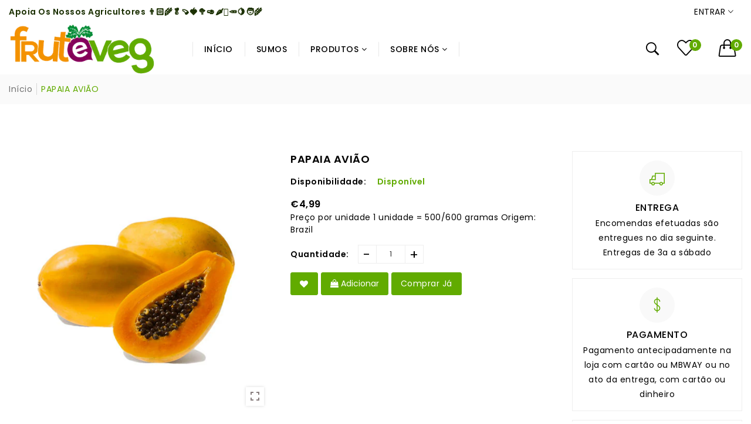

--- FILE ---
content_type: text/html; charset=utf-8
request_url: https://fruteveg.pt/products/papaia-aviao
body_size: 32770
content:
<!doctype html>
<!--[if IE 9]> <html class="ie9 no-js supports-no-cookies" lang="pt-PT"> <![endif]-->
<!--[if (gt IE 9)|!(IE)]><!--> <html class="no-js supports-no-cookies " lang="pt-PT"> <!--<![endif]-->
<head>
  <!-- Basic and Helper page needs -->
  <meta charset="utf-8">
  <meta http-equiv="x-ua-compatible" content="IE=edge">
  <meta name="viewport" content="width=device-width,initial-scale=1">
  <meta name="theme-color" content="#61ab00">
  <link rel="canonical" href="https://fruteveg.pt/products/papaia-aviao"><link rel="shortcut icon" href="//fruteveg.pt/cdn/shop/files/FrutEeveg-e_32x32.png?v=1622102312" type="image/png" /><!-- Title and description -->
  
  <title>
  PAPAIA AVIÃO
  
  
  
  &ndash; FRUTeVEG.PT
  
  </title><meta name="description" content="Preço por unidade 1 unidade = 500/600 gramas Origem: Brazil"><!-- Helpers -->
  <!-- /snippets/social-meta-tags.liquid -->


  <meta property="og:type" content="product">
  <meta property="og:title" content="PAPAIA AVIÃO">
  
    <meta property="og:image" content="http://fruteveg.pt/cdn/shop/products/papaia_grande.jpg?v=1614787209">
    <meta property="og:image:secure_url" content="https://fruteveg.pt/cdn/shop/products/papaia_grande.jpg?v=1614787209">
  
    <meta property="og:image" content="http://fruteveg.pt/cdn/shop/products/papaia_b20e6eaf-ecb4-4375-ad8e-a01006ebc423_grande.jpg?v=1614876220">
    <meta property="og:image:secure_url" content="https://fruteveg.pt/cdn/shop/products/papaia_b20e6eaf-ecb4-4375-ad8e-a01006ebc423_grande.jpg?v=1614876220">
  
  <meta property="og:description" content="
Preço por unidade
1 unidade = 500/600 gramas
Origem: Brazil">
  <meta property="og:price:amount" content="4,99">
  <meta property="og:price:currency" content="EUR">

<meta property="og:url" content="https://fruteveg.pt/products/papaia-aviao">
<meta property="og:site_name" content="FRUTeVEG.PT">




  <meta name="twitter:card" content="summary">


  <meta name="twitter:title" content="PAPAIA AVIÃO">
  <meta name="twitter:description" content="
Preço por unidade
1 unidade = 500/600 gramas
Origem: Brazil">
  <meta name="twitter:image" content="https://fruteveg.pt/cdn/shop/products/papaia_b20e6eaf-ecb4-4375-ad8e-a01006ebc423_grande.jpg?v=1614876220">
  <meta name="twitter:image:width" content="600">
  <meta name="twitter:image:height" content="600">



  <!-- CSS -->
  <link href="//fruteveg.pt/cdn/shop/t/2/assets/timber.scss.css?v=36512878123386167081762510519" rel="stylesheet" type="text/css" media="all" />
<link href="//fruteveg.pt/cdn/shop/t/2/assets/bootstrap.min.css?v=121287910720252085271612736710" rel="stylesheet" type="text/css" media="all" />
<link href="//fruteveg.pt/cdn/shop/t/2/assets/font-awesome.min.css?v=21869632697367095781612736712" rel="stylesheet" type="text/css" media="all" />
<link href="//fruteveg.pt/cdn/shop/t/2/assets/owl.carousel.min.css?v=70516089817612781961612736726" rel="stylesheet" type="text/css" media="all" />
<link href="//fruteveg.pt/cdn/shop/t/2/assets/owl.theme.default.min.css?v=135046118358282713361612736727" rel="stylesheet" type="text/css" media="all" />
<link href="//fruteveg.pt/cdn/shop/t/2/assets/swiper.min.css?v=168954572340863736781612736740" rel="stylesheet" type="text/css" media="all" />
<link href="//fruteveg.pt/cdn/shop/t/2/assets/jquery.mCustomScrollbar.css?v=85941646027246651621612736721" rel="stylesheet" type="text/css" media="all" />
<link href="//fruteveg.pt/cdn/shop/t/2/assets/themify-icons.css?v=17828378678609318721612736742" rel="stylesheet" type="text/css" media="all" />
<link href="//fruteveg.pt/cdn/shop/t/2/assets/simple-line-icons.css?v=49402511247700599821612736736" rel="stylesheet" type="text/css" media="all" />
<link href="//fruteveg.pt/cdn/shop/t/2/assets/ionicons.min.css?v=184364306120675196201612736718" rel="stylesheet" type="text/css" media="all" />
<link href="//fruteveg.pt/cdn/shop/t/2/assets/plugins.css?v=104516409424669372401612736727" rel="stylesheet" type="text/css" media="all" />
<link href="//fruteveg.pt/cdn/shop/t/2/assets/magnific-popup.css?v=52593353302364675501612736724" rel="stylesheet" type="text/css" media="all" />

<link href="//fruteveg.pt/cdn/shop/t/2/assets/theme-default.css?v=168347065866024019491612736741" rel="stylesheet" type="text/css" media="all" />
<link href="//fruteveg.pt/cdn/shop/t/2/assets/style.css?v=149665213253701549231623390573" rel="stylesheet" type="text/css" media="all" />
<link href="//fruteveg.pt/cdn/shop/t/2/assets/theme-custom.css?v=71136976610429056701612736741" rel="stylesheet" type="text/css" media="all" />
<link href="//fruteveg.pt/cdn/shop/t/2/assets/theme-responsive.css?v=118839616431396979691612736742" rel="stylesheet" type="text/css" media="all" />
<link href="//fruteveg.pt/cdn/shop/t/2/assets/skin-theme.css?v=75272822204561832831708937373" rel="stylesheet" type="text/css" media="all" />
<link href="//fruteveg.pt/cdn/shop/t/2/assets/theme-color.css?v=8103279382736354431623390507" rel="stylesheet" type="text/css" media="all" />


<!-- Header hook for plugins -->
  <script>window.performance && window.performance.mark && window.performance.mark('shopify.content_for_header.start');</script><meta id="shopify-digital-wallet" name="shopify-digital-wallet" content="/54158426305/digital_wallets/dialog">
<link rel="alternate" type="application/json+oembed" href="https://fruteveg.pt/products/papaia-aviao.oembed">
<script async="async" src="/checkouts/internal/preloads.js?locale=pt-PT"></script>
<script id="shopify-features" type="application/json">{"accessToken":"11b00df3701c58c92a4b18154bfcedf0","betas":["rich-media-storefront-analytics"],"domain":"fruteveg.pt","predictiveSearch":true,"shopId":54158426305,"locale":"pt-pt"}</script>
<script>var Shopify = Shopify || {};
Shopify.shop = "eveg-co.myshopify.com";
Shopify.locale = "pt-PT";
Shopify.currency = {"active":"EUR","rate":"1.0"};
Shopify.country = "PT";
Shopify.theme = {"name":"Vegist-2","id":119519805633,"schema_name":null,"schema_version":null,"theme_store_id":null,"role":"main"};
Shopify.theme.handle = "null";
Shopify.theme.style = {"id":null,"handle":null};
Shopify.cdnHost = "fruteveg.pt/cdn";
Shopify.routes = Shopify.routes || {};
Shopify.routes.root = "/";</script>
<script type="module">!function(o){(o.Shopify=o.Shopify||{}).modules=!0}(window);</script>
<script>!function(o){function n(){var o=[];function n(){o.push(Array.prototype.slice.apply(arguments))}return n.q=o,n}var t=o.Shopify=o.Shopify||{};t.loadFeatures=n(),t.autoloadFeatures=n()}(window);</script>
<script id="shop-js-analytics" type="application/json">{"pageType":"product"}</script>
<script defer="defer" async type="module" src="//fruteveg.pt/cdn/shopifycloud/shop-js/modules/v2/client.init-shop-cart-sync_CysSvCNW.pt-PT.esm.js"></script>
<script defer="defer" async type="module" src="//fruteveg.pt/cdn/shopifycloud/shop-js/modules/v2/chunk.common_CMEBFfD0.esm.js"></script>
<script type="module">
  await import("//fruteveg.pt/cdn/shopifycloud/shop-js/modules/v2/client.init-shop-cart-sync_CysSvCNW.pt-PT.esm.js");
await import("//fruteveg.pt/cdn/shopifycloud/shop-js/modules/v2/chunk.common_CMEBFfD0.esm.js");

  window.Shopify.SignInWithShop?.initShopCartSync?.({"fedCMEnabled":true,"windoidEnabled":true});

</script>
<script>(function() {
  var isLoaded = false;
  function asyncLoad() {
    if (isLoaded) return;
    isLoaded = true;
    var urls = ["https:\/\/configs.carthike.com\/carthike.js?shop=eveg-co.myshopify.com"];
    for (var i = 0; i < urls.length; i++) {
      var s = document.createElement('script');
      s.type = 'text/javascript';
      s.async = true;
      s.src = urls[i];
      var x = document.getElementsByTagName('script')[0];
      x.parentNode.insertBefore(s, x);
    }
  };
  if(window.attachEvent) {
    window.attachEvent('onload', asyncLoad);
  } else {
    window.addEventListener('load', asyncLoad, false);
  }
})();</script>
<script id="__st">var __st={"a":54158426305,"offset":0,"reqid":"da91d815-8a03-4645-8102-64940fd76998-1768364767","pageurl":"fruteveg.pt\/products\/papaia-aviao","u":"682d48cffb8f","p":"product","rtyp":"product","rid":6555902542017};</script>
<script>window.ShopifyPaypalV4VisibilityTracking = true;</script>
<script id="captcha-bootstrap">!function(){'use strict';const t='contact',e='account',n='new_comment',o=[[t,t],['blogs',n],['comments',n],[t,'customer']],c=[[e,'customer_login'],[e,'guest_login'],[e,'recover_customer_password'],[e,'create_customer']],r=t=>t.map((([t,e])=>`form[action*='/${t}']:not([data-nocaptcha='true']) input[name='form_type'][value='${e}']`)).join(','),a=t=>()=>t?[...document.querySelectorAll(t)].map((t=>t.form)):[];function s(){const t=[...o],e=r(t);return a(e)}const i='password',u='form_key',d=['recaptcha-v3-token','g-recaptcha-response','h-captcha-response',i],f=()=>{try{return window.sessionStorage}catch{return}},m='__shopify_v',_=t=>t.elements[u];function p(t,e,n=!1){try{const o=window.sessionStorage,c=JSON.parse(o.getItem(e)),{data:r}=function(t){const{data:e,action:n}=t;return t[m]||n?{data:e,action:n}:{data:t,action:n}}(c);for(const[e,n]of Object.entries(r))t.elements[e]&&(t.elements[e].value=n);n&&o.removeItem(e)}catch(o){console.error('form repopulation failed',{error:o})}}const l='form_type',E='cptcha';function T(t){t.dataset[E]=!0}const w=window,h=w.document,L='Shopify',v='ce_forms',y='captcha';let A=!1;((t,e)=>{const n=(g='f06e6c50-85a8-45c8-87d0-21a2b65856fe',I='https://cdn.shopify.com/shopifycloud/storefront-forms-hcaptcha/ce_storefront_forms_captcha_hcaptcha.v1.5.2.iife.js',D={infoText:'Protegido por hCaptcha',privacyText:'Privacidade',termsText:'Termos'},(t,e,n)=>{const o=w[L][v],c=o.bindForm;if(c)return c(t,g,e,D).then(n);var r;o.q.push([[t,g,e,D],n]),r=I,A||(h.body.append(Object.assign(h.createElement('script'),{id:'captcha-provider',async:!0,src:r})),A=!0)});var g,I,D;w[L]=w[L]||{},w[L][v]=w[L][v]||{},w[L][v].q=[],w[L][y]=w[L][y]||{},w[L][y].protect=function(t,e){n(t,void 0,e),T(t)},Object.freeze(w[L][y]),function(t,e,n,w,h,L){const[v,y,A,g]=function(t,e,n){const i=e?o:[],u=t?c:[],d=[...i,...u],f=r(d),m=r(i),_=r(d.filter((([t,e])=>n.includes(e))));return[a(f),a(m),a(_),s()]}(w,h,L),I=t=>{const e=t.target;return e instanceof HTMLFormElement?e:e&&e.form},D=t=>v().includes(t);t.addEventListener('submit',(t=>{const e=I(t);if(!e)return;const n=D(e)&&!e.dataset.hcaptchaBound&&!e.dataset.recaptchaBound,o=_(e),c=g().includes(e)&&(!o||!o.value);(n||c)&&t.preventDefault(),c&&!n&&(function(t){try{if(!f())return;!function(t){const e=f();if(!e)return;const n=_(t);if(!n)return;const o=n.value;o&&e.removeItem(o)}(t);const e=Array.from(Array(32),(()=>Math.random().toString(36)[2])).join('');!function(t,e){_(t)||t.append(Object.assign(document.createElement('input'),{type:'hidden',name:u})),t.elements[u].value=e}(t,e),function(t,e){const n=f();if(!n)return;const o=[...t.querySelectorAll(`input[type='${i}']`)].map((({name:t})=>t)),c=[...d,...o],r={};for(const[a,s]of new FormData(t).entries())c.includes(a)||(r[a]=s);n.setItem(e,JSON.stringify({[m]:1,action:t.action,data:r}))}(t,e)}catch(e){console.error('failed to persist form',e)}}(e),e.submit())}));const S=(t,e)=>{t&&!t.dataset[E]&&(n(t,e.some((e=>e===t))),T(t))};for(const o of['focusin','change'])t.addEventListener(o,(t=>{const e=I(t);D(e)&&S(e,y())}));const B=e.get('form_key'),M=e.get(l),P=B&&M;t.addEventListener('DOMContentLoaded',(()=>{const t=y();if(P)for(const e of t)e.elements[l].value===M&&p(e,B);[...new Set([...A(),...v().filter((t=>'true'===t.dataset.shopifyCaptcha))])].forEach((e=>S(e,t)))}))}(h,new URLSearchParams(w.location.search),n,t,e,['guest_login'])})(!0,!0)}();</script>
<script integrity="sha256-4kQ18oKyAcykRKYeNunJcIwy7WH5gtpwJnB7kiuLZ1E=" data-source-attribution="shopify.loadfeatures" defer="defer" src="//fruteveg.pt/cdn/shopifycloud/storefront/assets/storefront/load_feature-a0a9edcb.js" crossorigin="anonymous"></script>
<script data-source-attribution="shopify.dynamic_checkout.dynamic.init">var Shopify=Shopify||{};Shopify.PaymentButton=Shopify.PaymentButton||{isStorefrontPortableWallets:!0,init:function(){window.Shopify.PaymentButton.init=function(){};var t=document.createElement("script");t.src="https://fruteveg.pt/cdn/shopifycloud/portable-wallets/latest/portable-wallets.pt-pt.js",t.type="module",document.head.appendChild(t)}};
</script>
<script data-source-attribution="shopify.dynamic_checkout.buyer_consent">
  function portableWalletsHideBuyerConsent(e){var t=document.getElementById("shopify-buyer-consent"),n=document.getElementById("shopify-subscription-policy-button");t&&n&&(t.classList.add("hidden"),t.setAttribute("aria-hidden","true"),n.removeEventListener("click",e))}function portableWalletsShowBuyerConsent(e){var t=document.getElementById("shopify-buyer-consent"),n=document.getElementById("shopify-subscription-policy-button");t&&n&&(t.classList.remove("hidden"),t.removeAttribute("aria-hidden"),n.addEventListener("click",e))}window.Shopify?.PaymentButton&&(window.Shopify.PaymentButton.hideBuyerConsent=portableWalletsHideBuyerConsent,window.Shopify.PaymentButton.showBuyerConsent=portableWalletsShowBuyerConsent);
</script>
<script data-source-attribution="shopify.dynamic_checkout.cart.bootstrap">document.addEventListener("DOMContentLoaded",(function(){function t(){return document.querySelector("shopify-accelerated-checkout-cart, shopify-accelerated-checkout")}if(t())Shopify.PaymentButton.init();else{new MutationObserver((function(e,n){t()&&(Shopify.PaymentButton.init(),n.disconnect())})).observe(document.body,{childList:!0,subtree:!0})}}));
</script>
<link id="shopify-accelerated-checkout-styles" rel="stylesheet" media="screen" href="https://fruteveg.pt/cdn/shopifycloud/portable-wallets/latest/accelerated-checkout-backwards-compat.css" crossorigin="anonymous">
<style id="shopify-accelerated-checkout-cart">
        #shopify-buyer-consent {
  margin-top: 1em;
  display: inline-block;
  width: 100%;
}

#shopify-buyer-consent.hidden {
  display: none;
}

#shopify-subscription-policy-button {
  background: none;
  border: none;
  padding: 0;
  text-decoration: underline;
  font-size: inherit;
  cursor: pointer;
}

#shopify-subscription-policy-button::before {
  box-shadow: none;
}

      </style>

<script>window.performance && window.performance.mark && window.performance.mark('shopify.content_for_header.end');</script>
  <!-- /snippets/oldIE-js.liquid -->


<!--[if lt IE 9]>
<script src="//cdnjs.cloudflare.com/ajax/libs/html5shiv/3.7.2/html5shiv.min.js" type="text/javascript"></script>
<script src="//fruteveg.pt/cdn/shop/t/2/assets/respond.min.js?v=52248677837542619231612736736" type="text/javascript"></script>
<link href="//fruteveg.pt/cdn/shop/t/2/assets/respond-proxy.html" id="respond-proxy" rel="respond-proxy" />
<link href="//fruteveg.pt/search?q=89528dcd170b17f841f576076742c738" id="respond-redirect" rel="respond-redirect" />
<script src="//fruteveg.pt/search?q=89528dcd170b17f841f576076742c738" type="text/javascript"></script>
<![endif]-->


  <!-- JS --><script src="//fruteveg.pt/cdn/shop/t/2/assets/modernizr-2.8.3.min.js?v=174727525422211915231612736725"></script>
<script src="//fruteveg.pt/cdn/shop/t/2/assets/jquery-1.12.0.min.js?v=180303338299147220221612736719"></script>
<script src="//fruteveg.pt/cdn/shop/t/2/assets/popper.min.js?v=183925064573163857831612736728"></script>
<script src="//fruteveg.pt/cdn/shop/t/2/assets/bootstrap.min.js?v=31811181442356356641612736710"></script>
<script src="//fruteveg.pt/cdn/shop/t/2/assets/plugins.js?v=97052848807353690521612736727"></script>
<script src="//fruteveg.pt/cdn/shop/t/2/assets/jquery.elevateZoom-3.0.8.min.js?v=123299089282303306721612736720"></script>
<script src="//fruteveg.pt/cdn/shop/t/2/assets/owl.carousel.min.js?v=97891440811553454251612736726"></script>
<script src="//fruteveg.pt/cdn/shop/t/2/assets/swiper.min.js?v=125509845551321791351612736740"></script>
<script src="//fruteveg.pt/cdn/shop/t/2/assets/jquery.mCustomScrollbar.min.js?v=148999181694800224221612736722"></script>
<script src="//fruteveg.pt/cdn/shop/t/2/assets/elevatezoom.js?v=168016520294856791651612736711"></script>
<script src="//fruteveg.pt/cdn/shop/t/2/assets/instafeed.min.js?v=14758435275696030451612736718"></script>
<script src="//fruteveg.pt/cdn/shop/t/2/assets/jquery.magnific-popup.min.js?v=62953174224872963371612736721"></script>
<script src="//fruteveg.pt/cdn/shop/t/2/assets/jquery.lazyload.min.js?v=52017726365333097691612736720"></script>
<script src="//fruteveg.pt/cdn/shop/t/2/assets/imagesloaded.pkgd.min.js?v=58209854333173575541612736717"></script>
<script src="//fruteveg.pt/cdn/shop/t/2/assets/jquery.isotope.min.js?v=91911861347149225011612736720"></script>
<!-- Ajax Cart js -->
<script src="//fruteveg.pt/cdn/shopifycloud/storefront/assets/themes_support/option_selection-b017cd28.js"></script>
<script src="//fruteveg.pt/cdn/shopifycloud/storefront/assets/themes_support/api.jquery-7ab1a3a4.js"></script>
<script src="//fruteveg.pt/cdn/shop/t/2/assets/cart.api.js?v=172253679755429560601612736711"></script>
<script src="//fruteveg.pt/cdn/shop/t/2/assets/main.js?v=129630844349198881271612736724"></script>

  <script src="//fruteveg.pt/cdn/shopifycloud/storefront/assets/themes_support/shopify_common-5f594365.js" type="text/javascript"></script>
   
<script>window.BOLD = window.BOLD || {};
    window.BOLD.common = window.BOLD.common || {};
    window.BOLD.common.Shopify = window.BOLD.common.Shopify || {};
    window.BOLD.common.Shopify.shop = {
      domain: 'fruteveg.pt',
      permanent_domain: 'eveg-co.myshopify.com',
      url: 'https://fruteveg.pt',
      secure_url: 'https://fruteveg.pt',
      money_format: "€{{amount_with_comma_separator}}",
      currency: "EUR"
    };
    window.BOLD.common.Shopify.customer = {
      id: null,
      tags: null,
    };
    window.BOLD.common.Shopify.cart = {"note":null,"attributes":{},"original_total_price":0,"total_price":0,"total_discount":0,"total_weight":0.0,"item_count":0,"items":[],"requires_shipping":false,"currency":"EUR","items_subtotal_price":0,"cart_level_discount_applications":[],"checkout_charge_amount":0};
    window.BOLD.common.template = 'product';window.BOLD.common.Shopify.formatMoney = function(money, format) {
        function n(t, e) {
            return "undefined" == typeof t ? e : t
        }
        function r(t, e, r, i) {
            if (e = n(e, 2),
                r = n(r, ","),
                i = n(i, "."),
            isNaN(t) || null == t)
                return 0;
            t = (t / 100).toFixed(e);
            var o = t.split(".")
                , a = o[0].replace(/(\d)(?=(\d\d\d)+(?!\d))/g, "$1" + r)
                , s = o[1] ? i + o[1] : "";
            return a + s
        }
        "string" == typeof money && (money = money.replace(".", ""));
        var i = ""
            , o = /\{\{\s*(\w+)\s*\}\}/
            , a = format || window.BOLD.common.Shopify.shop.money_format || window.Shopify.money_format || "$ {{ amount }}";
        switch (a.match(o)[1]) {
            case "amount":
                i = r(money, 2, ",", ".");
                break;
            case "amount_no_decimals":
                i = r(money, 0, ",", ".");
                break;
            case "amount_with_comma_separator":
                i = r(money, 2, ".", ",");
                break;
            case "amount_no_decimals_with_comma_separator":
                i = r(money, 0, ".", ",");
                break;
            case "amount_with_space_separator":
                i = r(money, 2, " ", ",");
                break;
            case "amount_no_decimals_with_space_separator":
                i = r(money, 0, " ", ",");
                break;
            case "amount_with_apostrophe_separator":
                i = r(money, 2, "'", ".");
                break;
        }
        return a.replace(o, i);
    };
    window.BOLD.common.Shopify.saveProduct = function (handle, product) {
      if (typeof handle === 'string' && typeof window.BOLD.common.Shopify.products[handle] === 'undefined') {
        if (typeof product === 'number') {
          window.BOLD.common.Shopify.handles[product] = handle;
          product = { id: product };
        }
        window.BOLD.common.Shopify.products[handle] = product;
      }
    };
    window.BOLD.common.Shopify.saveVariant = function (variant_id, variant) {
      if (typeof variant_id === 'number' && typeof window.BOLD.common.Shopify.variants[variant_id] === 'undefined') {
        window.BOLD.common.Shopify.variants[variant_id] = variant;
      }
    };window.BOLD.common.Shopify.products = window.BOLD.common.Shopify.products || {};
    window.BOLD.common.Shopify.variants = window.BOLD.common.Shopify.variants || {};
    window.BOLD.common.Shopify.handles = window.BOLD.common.Shopify.handles || {};window.BOLD.common.Shopify.handle = "papaia-aviao"
window.BOLD.common.Shopify.saveProduct("papaia-aviao", 6555902542017);window.BOLD.common.Shopify.saveVariant(39316963197121, { product_id: 6555902542017, product_handle: "papaia-aviao", price: 499, group_id: '', csp_metafield: {}});window.BOLD.apps_installed = {} || {};window.BOLD.common.Shopify.metafields = window.BOLD.common.Shopify.metafields || {};window.BOLD.common.Shopify.metafields["bold_rp"] = {};window.BOLD.common.Shopify.metafields["bold_csp_defaults"] = {};window.BOLD.common.cacheParams = window.BOLD.common.cacheParams || {};
</script><script>

  // https://tc39.github.io/ecma262/#sec-array.prototype.find
  if (!Array.prototype.find) {
    Object.defineProperty(Array.prototype, 'find', {
      value: function(predicate) {
        // 1. Let O be ? ToObject(this value).
        if (this == null) {
          throw TypeError('"this" is null or not defined');
        }

        var o = Object(this);

        // 2. Let len be ? ToLength(? Get(O, "length")).
        var len = o.length >>> 0;

        // 3. If IsCallable(predicate) is false, throw a TypeError exception.
        if (typeof predicate !== 'function') {
          throw TypeError('predicate must be a function');
        }

        // 4. If thisArg was supplied, let T be thisArg; else let T be undefined.
        var thisArg = arguments[1];

        // 5. Let k be 0.
        var k = 0;

        // 6. Repeat, while k < len
        while (k < len) {
          // a. Let Pk be ! ToString(k).
          // b. Let kValue be ? Get(O, Pk).
          // c. Let testResult be ToBoolean(? Call(predicate, T, < kValue, k, O >)).
          // d. If testResult is true, return kValue.
          var kValue = o[k];
          if (predicate.call(thisArg, kValue, k, o)) {
            return kValue;
          }
          // e. Increase k by 1.
          k++;
        }

        // 7. Return undefined.
        return undefined;
      },
      configurable: true,
      writable: true
    });
  }

  (function () {

    function buildLanguageList() {
      var languageListJson = '[{\
"name": "português",\
"endonym_name": "português",\
"iso_code": "pt-PT",\
"primary": true,\
"flag": "//fruteveg.pt/cdn/shop/t/2/assets/pt-PT.png?1745"\
}]';
      return JSON.parse(languageListJson);
    }

    function getSavedLocale(langList) {
      var savedLocale = localStorage.getItem('translation-lab-lang');
      var sl = savedLocale ? langList.find(x => x.iso_code.toLowerCase() === savedLocale.toLowerCase()) : null;
      return sl ? sl.iso_code : null;
    }

    function getBrowserLocale(langList) {
      var browserLocale = navigator.language;
      if (browserLocale) {
        var localeParts = browserLocale.split('-');
        var bl = localeParts[0] ? langList.find(x => x.iso_code.toLowerCase().startsWith(localeParts[0])) : null;
        return bl ? bl.iso_code : null;
      } else {
        return null;
      }
    }

    function redirectUrlBuilderFunction(primaryLocale) {
      var shopDomain = 'https://fruteveg.pt';
      if (window.Shopify.designMode) {
      	shopDomain = 'https://eveg-co.myshopify.com';
      }
      var currentLocale = 'pt-PT'.toLowerCase();
      var currentLocaleRegEx = new RegExp('^\/' + currentLocale, "ig");
      var primaryLocaleLower = primaryLocale.toLowerCase();
      var pathname = window.location.pathname;
      var queryString = window.location.search || '';
      return function build(redirectLocale) {
        if (!redirectLocale) {
          return null;
        }
        var redirectLocaleLower = redirectLocale.toLowerCase();
        if (currentLocale !== redirectLocaleLower) {
          if (redirectLocaleLower === primaryLocaleLower) {
            return shopDomain + pathname.replace(currentLocaleRegEx, '') + queryString;
          } else if (primaryLocaleLower === currentLocale) {
            return shopDomain + '/' + redirectLocaleLower + pathname + queryString;
          } else {
            return shopDomain + '/' + pathname.replace(currentLocaleRegEx, redirectLocaleLower) + queryString;
          }
        }
        return null;
      }
    }

    function getRedirectLocale(languageList) {
      var savedLocale = getSavedLocale(languageList);
      var browserLocale = getBrowserLocale(languageList);
      var preferredLocale = null;

      var redirectLocale = null;

      if (savedLocale) {
        redirectLocale = savedLocale;
      } else if (preferredLocale) {
        redirectLocale = preferredLocale;
      } else if (browserLocale) {
        redirectLocale = browserLocale;
      }
      return redirectLocale;
    }

    function configure() {
      var languageList = buildLanguageList();
      var primaryLanguage = languageList.find(function (x) { return x.primary; });
      if (!primaryLanguage && !primaryLanguage.iso_code) {
        // error: there should be atleast one language set as primary
        return;
      }

      var redirectUrlBuilder = redirectUrlBuilderFunction(primaryLanguage.iso_code);

      var redirectLocale = getRedirectLocale(languageList);

      var redirectUrl = redirectUrlBuilder(redirectLocale);
      redirectUrl && window.location.assign(redirectUrl);
    }

    var botPatterns = "(bot|Googlebot\/|Googlebot-Mobile|Googlebot-Image|Googlebot-News|Googlebot-Video|AdsBot-Google([^-]|$)|AdsBot-Google-Mobile|Feedfetcher-Google|Mediapartners-Google|APIs-Google|bingbot|Slurp|exabot|ia_archiver|YandexBot|YandexImages|YandexAccessibilityBot|YandexMobileBot|YandexMetrika|YandexTurbo|YandexImageResizer|YandexVideo|YandexAdNet|YandexBlogs|YandexCalendar|YandexDirect|YandexFavicons|YaDirectFetcher|YandexForDomain|YandexMarket|YandexMedia|YandexMobileScreenShotBot|YandexNews|YandexOntoDB|YandexPagechecker|YandexPartner|YandexRCA|YandexSearchShop|YandexSitelinks|YandexSpravBot|YandexTracker|YandexVertis|YandexVerticals|YandexWebmaster|YandexScreenshotBot|Baiduspider|facebookexternalhit|Sogou|DuckDuckBot|BUbiNG|crawler4j|S[eE][mM]rushBot|Google-Adwords-Instant|BingPreview\/|Bark[rR]owler|DuckDuckGo-Favicons-Bot|AppEngine-Google|Google Web Preview|acapbot|Baidu-YunGuanCe|Feedly|Feedspot|google-xrawler|Google-Structured-Data-Testing-Tool|Google-PhysicalWeb|Google Favicon|Google-Site-Verification|Gwene|SentiBot|FreshRSS)";
    var re = new RegExp(botPatterns, 'i');
    if (!re.test(navigator.userAgent)) {
      configure();
    }

  })();
</script>
<link href="https://monorail-edge.shopifysvc.com" rel="dns-prefetch">
<script>(function(){if ("sendBeacon" in navigator && "performance" in window) {try {var session_token_from_headers = performance.getEntriesByType('navigation')[0].serverTiming.find(x => x.name == '_s').description;} catch {var session_token_from_headers = undefined;}var session_cookie_matches = document.cookie.match(/_shopify_s=([^;]*)/);var session_token_from_cookie = session_cookie_matches && session_cookie_matches.length === 2 ? session_cookie_matches[1] : "";var session_token = session_token_from_headers || session_token_from_cookie || "";function handle_abandonment_event(e) {var entries = performance.getEntries().filter(function(entry) {return /monorail-edge.shopifysvc.com/.test(entry.name);});if (!window.abandonment_tracked && entries.length === 0) {window.abandonment_tracked = true;var currentMs = Date.now();var navigation_start = performance.timing.navigationStart;var payload = {shop_id: 54158426305,url: window.location.href,navigation_start,duration: currentMs - navigation_start,session_token,page_type: "product"};window.navigator.sendBeacon("https://monorail-edge.shopifysvc.com/v1/produce", JSON.stringify({schema_id: "online_store_buyer_site_abandonment/1.1",payload: payload,metadata: {event_created_at_ms: currentMs,event_sent_at_ms: currentMs}}));}}window.addEventListener('pagehide', handle_abandonment_event);}}());</script>
<script id="web-pixels-manager-setup">(function e(e,d,r,n,o){if(void 0===o&&(o={}),!Boolean(null===(a=null===(i=window.Shopify)||void 0===i?void 0:i.analytics)||void 0===a?void 0:a.replayQueue)){var i,a;window.Shopify=window.Shopify||{};var t=window.Shopify;t.analytics=t.analytics||{};var s=t.analytics;s.replayQueue=[],s.publish=function(e,d,r){return s.replayQueue.push([e,d,r]),!0};try{self.performance.mark("wpm:start")}catch(e){}var l=function(){var e={modern:/Edge?\/(1{2}[4-9]|1[2-9]\d|[2-9]\d{2}|\d{4,})\.\d+(\.\d+|)|Firefox\/(1{2}[4-9]|1[2-9]\d|[2-9]\d{2}|\d{4,})\.\d+(\.\d+|)|Chrom(ium|e)\/(9{2}|\d{3,})\.\d+(\.\d+|)|(Maci|X1{2}).+ Version\/(15\.\d+|(1[6-9]|[2-9]\d|\d{3,})\.\d+)([,.]\d+|)( \(\w+\)|)( Mobile\/\w+|) Safari\/|Chrome.+OPR\/(9{2}|\d{3,})\.\d+\.\d+|(CPU[ +]OS|iPhone[ +]OS|CPU[ +]iPhone|CPU IPhone OS|CPU iPad OS)[ +]+(15[._]\d+|(1[6-9]|[2-9]\d|\d{3,})[._]\d+)([._]\d+|)|Android:?[ /-](13[3-9]|1[4-9]\d|[2-9]\d{2}|\d{4,})(\.\d+|)(\.\d+|)|Android.+Firefox\/(13[5-9]|1[4-9]\d|[2-9]\d{2}|\d{4,})\.\d+(\.\d+|)|Android.+Chrom(ium|e)\/(13[3-9]|1[4-9]\d|[2-9]\d{2}|\d{4,})\.\d+(\.\d+|)|SamsungBrowser\/([2-9]\d|\d{3,})\.\d+/,legacy:/Edge?\/(1[6-9]|[2-9]\d|\d{3,})\.\d+(\.\d+|)|Firefox\/(5[4-9]|[6-9]\d|\d{3,})\.\d+(\.\d+|)|Chrom(ium|e)\/(5[1-9]|[6-9]\d|\d{3,})\.\d+(\.\d+|)([\d.]+$|.*Safari\/(?![\d.]+ Edge\/[\d.]+$))|(Maci|X1{2}).+ Version\/(10\.\d+|(1[1-9]|[2-9]\d|\d{3,})\.\d+)([,.]\d+|)( \(\w+\)|)( Mobile\/\w+|) Safari\/|Chrome.+OPR\/(3[89]|[4-9]\d|\d{3,})\.\d+\.\d+|(CPU[ +]OS|iPhone[ +]OS|CPU[ +]iPhone|CPU IPhone OS|CPU iPad OS)[ +]+(10[._]\d+|(1[1-9]|[2-9]\d|\d{3,})[._]\d+)([._]\d+|)|Android:?[ /-](13[3-9]|1[4-9]\d|[2-9]\d{2}|\d{4,})(\.\d+|)(\.\d+|)|Mobile Safari.+OPR\/([89]\d|\d{3,})\.\d+\.\d+|Android.+Firefox\/(13[5-9]|1[4-9]\d|[2-9]\d{2}|\d{4,})\.\d+(\.\d+|)|Android.+Chrom(ium|e)\/(13[3-9]|1[4-9]\d|[2-9]\d{2}|\d{4,})\.\d+(\.\d+|)|Android.+(UC? ?Browser|UCWEB|U3)[ /]?(15\.([5-9]|\d{2,})|(1[6-9]|[2-9]\d|\d{3,})\.\d+)\.\d+|SamsungBrowser\/(5\.\d+|([6-9]|\d{2,})\.\d+)|Android.+MQ{2}Browser\/(14(\.(9|\d{2,})|)|(1[5-9]|[2-9]\d|\d{3,})(\.\d+|))(\.\d+|)|K[Aa][Ii]OS\/(3\.\d+|([4-9]|\d{2,})\.\d+)(\.\d+|)/},d=e.modern,r=e.legacy,n=navigator.userAgent;return n.match(d)?"modern":n.match(r)?"legacy":"unknown"}(),u="modern"===l?"modern":"legacy",c=(null!=n?n:{modern:"",legacy:""})[u],f=function(e){return[e.baseUrl,"/wpm","/b",e.hashVersion,"modern"===e.buildTarget?"m":"l",".js"].join("")}({baseUrl:d,hashVersion:r,buildTarget:u}),m=function(e){var d=e.version,r=e.bundleTarget,n=e.surface,o=e.pageUrl,i=e.monorailEndpoint;return{emit:function(e){var a=e.status,t=e.errorMsg,s=(new Date).getTime(),l=JSON.stringify({metadata:{event_sent_at_ms:s},events:[{schema_id:"web_pixels_manager_load/3.1",payload:{version:d,bundle_target:r,page_url:o,status:a,surface:n,error_msg:t},metadata:{event_created_at_ms:s}}]});if(!i)return console&&console.warn&&console.warn("[Web Pixels Manager] No Monorail endpoint provided, skipping logging."),!1;try{return self.navigator.sendBeacon.bind(self.navigator)(i,l)}catch(e){}var u=new XMLHttpRequest;try{return u.open("POST",i,!0),u.setRequestHeader("Content-Type","text/plain"),u.send(l),!0}catch(e){return console&&console.warn&&console.warn("[Web Pixels Manager] Got an unhandled error while logging to Monorail."),!1}}}}({version:r,bundleTarget:l,surface:e.surface,pageUrl:self.location.href,monorailEndpoint:e.monorailEndpoint});try{o.browserTarget=l,function(e){var d=e.src,r=e.async,n=void 0===r||r,o=e.onload,i=e.onerror,a=e.sri,t=e.scriptDataAttributes,s=void 0===t?{}:t,l=document.createElement("script"),u=document.querySelector("head"),c=document.querySelector("body");if(l.async=n,l.src=d,a&&(l.integrity=a,l.crossOrigin="anonymous"),s)for(var f in s)if(Object.prototype.hasOwnProperty.call(s,f))try{l.dataset[f]=s[f]}catch(e){}if(o&&l.addEventListener("load",o),i&&l.addEventListener("error",i),u)u.appendChild(l);else{if(!c)throw new Error("Did not find a head or body element to append the script");c.appendChild(l)}}({src:f,async:!0,onload:function(){if(!function(){var e,d;return Boolean(null===(d=null===(e=window.Shopify)||void 0===e?void 0:e.analytics)||void 0===d?void 0:d.initialized)}()){var d=window.webPixelsManager.init(e)||void 0;if(d){var r=window.Shopify.analytics;r.replayQueue.forEach((function(e){var r=e[0],n=e[1],o=e[2];d.publishCustomEvent(r,n,o)})),r.replayQueue=[],r.publish=d.publishCustomEvent,r.visitor=d.visitor,r.initialized=!0}}},onerror:function(){return m.emit({status:"failed",errorMsg:"".concat(f," has failed to load")})},sri:function(e){var d=/^sha384-[A-Za-z0-9+/=]+$/;return"string"==typeof e&&d.test(e)}(c)?c:"",scriptDataAttributes:o}),m.emit({status:"loading"})}catch(e){m.emit({status:"failed",errorMsg:(null==e?void 0:e.message)||"Unknown error"})}}})({shopId: 54158426305,storefrontBaseUrl: "https://fruteveg.pt",extensionsBaseUrl: "https://extensions.shopifycdn.com/cdn/shopifycloud/web-pixels-manager",monorailEndpoint: "https://monorail-edge.shopifysvc.com/unstable/produce_batch",surface: "storefront-renderer",enabledBetaFlags: ["2dca8a86","a0d5f9d2"],webPixelsConfigList: [{"id":"293044564","configuration":"{\"pixel_id\":\"264525865031617\",\"pixel_type\":\"facebook_pixel\",\"metaapp_system_user_token\":\"-\"}","eventPayloadVersion":"v1","runtimeContext":"OPEN","scriptVersion":"ca16bc87fe92b6042fbaa3acc2fbdaa6","type":"APP","apiClientId":2329312,"privacyPurposes":["ANALYTICS","MARKETING","SALE_OF_DATA"],"dataSharingAdjustments":{"protectedCustomerApprovalScopes":["read_customer_address","read_customer_email","read_customer_name","read_customer_personal_data","read_customer_phone"]}},{"id":"shopify-app-pixel","configuration":"{}","eventPayloadVersion":"v1","runtimeContext":"STRICT","scriptVersion":"0450","apiClientId":"shopify-pixel","type":"APP","privacyPurposes":["ANALYTICS","MARKETING"]},{"id":"shopify-custom-pixel","eventPayloadVersion":"v1","runtimeContext":"LAX","scriptVersion":"0450","apiClientId":"shopify-pixel","type":"CUSTOM","privacyPurposes":["ANALYTICS","MARKETING"]}],isMerchantRequest: false,initData: {"shop":{"name":"FRUTeVEG.PT","paymentSettings":{"currencyCode":"EUR"},"myshopifyDomain":"eveg-co.myshopify.com","countryCode":"PT","storefrontUrl":"https:\/\/fruteveg.pt"},"customer":null,"cart":null,"checkout":null,"productVariants":[{"price":{"amount":4.99,"currencyCode":"EUR"},"product":{"title":"PAPAIA AVIÃO","vendor":"eVEG.CO","id":"6555902542017","untranslatedTitle":"PAPAIA AVIÃO","url":"\/products\/papaia-aviao","type":"Frutas"},"id":"39316963197121","image":{"src":"\/\/fruteveg.pt\/cdn\/shop\/products\/papaia_b20e6eaf-ecb4-4375-ad8e-a01006ebc423.jpg?v=1614876220"},"sku":"","title":"Default Title","untranslatedTitle":"Default Title"}],"purchasingCompany":null},},"https://fruteveg.pt/cdn","7cecd0b6w90c54c6cpe92089d5m57a67346",{"modern":"","legacy":""},{"shopId":"54158426305","storefrontBaseUrl":"https:\/\/fruteveg.pt","extensionBaseUrl":"https:\/\/extensions.shopifycdn.com\/cdn\/shopifycloud\/web-pixels-manager","surface":"storefront-renderer","enabledBetaFlags":"[\"2dca8a86\", \"a0d5f9d2\"]","isMerchantRequest":"false","hashVersion":"7cecd0b6w90c54c6cpe92089d5m57a67346","publish":"custom","events":"[[\"page_viewed\",{}],[\"product_viewed\",{\"productVariant\":{\"price\":{\"amount\":4.99,\"currencyCode\":\"EUR\"},\"product\":{\"title\":\"PAPAIA AVIÃO\",\"vendor\":\"eVEG.CO\",\"id\":\"6555902542017\",\"untranslatedTitle\":\"PAPAIA AVIÃO\",\"url\":\"\/products\/papaia-aviao\",\"type\":\"Frutas\"},\"id\":\"39316963197121\",\"image\":{\"src\":\"\/\/fruteveg.pt\/cdn\/shop\/products\/papaia_b20e6eaf-ecb4-4375-ad8e-a01006ebc423.jpg?v=1614876220\"},\"sku\":\"\",\"title\":\"Default Title\",\"untranslatedTitle\":\"Default Title\"}}]]"});</script><script>
  window.ShopifyAnalytics = window.ShopifyAnalytics || {};
  window.ShopifyAnalytics.meta = window.ShopifyAnalytics.meta || {};
  window.ShopifyAnalytics.meta.currency = 'EUR';
  var meta = {"product":{"id":6555902542017,"gid":"gid:\/\/shopify\/Product\/6555902542017","vendor":"eVEG.CO","type":"Frutas","handle":"papaia-aviao","variants":[{"id":39316963197121,"price":499,"name":"PAPAIA AVIÃO","public_title":null,"sku":""}],"remote":false},"page":{"pageType":"product","resourceType":"product","resourceId":6555902542017,"requestId":"da91d815-8a03-4645-8102-64940fd76998-1768364767"}};
  for (var attr in meta) {
    window.ShopifyAnalytics.meta[attr] = meta[attr];
  }
</script>
<script class="analytics">
  (function () {
    var customDocumentWrite = function(content) {
      var jquery = null;

      if (window.jQuery) {
        jquery = window.jQuery;
      } else if (window.Checkout && window.Checkout.$) {
        jquery = window.Checkout.$;
      }

      if (jquery) {
        jquery('body').append(content);
      }
    };

    var hasLoggedConversion = function(token) {
      if (token) {
        return document.cookie.indexOf('loggedConversion=' + token) !== -1;
      }
      return false;
    }

    var setCookieIfConversion = function(token) {
      if (token) {
        var twoMonthsFromNow = new Date(Date.now());
        twoMonthsFromNow.setMonth(twoMonthsFromNow.getMonth() + 2);

        document.cookie = 'loggedConversion=' + token + '; expires=' + twoMonthsFromNow;
      }
    }

    var trekkie = window.ShopifyAnalytics.lib = window.trekkie = window.trekkie || [];
    if (trekkie.integrations) {
      return;
    }
    trekkie.methods = [
      'identify',
      'page',
      'ready',
      'track',
      'trackForm',
      'trackLink'
    ];
    trekkie.factory = function(method) {
      return function() {
        var args = Array.prototype.slice.call(arguments);
        args.unshift(method);
        trekkie.push(args);
        return trekkie;
      };
    };
    for (var i = 0; i < trekkie.methods.length; i++) {
      var key = trekkie.methods[i];
      trekkie[key] = trekkie.factory(key);
    }
    trekkie.load = function(config) {
      trekkie.config = config || {};
      trekkie.config.initialDocumentCookie = document.cookie;
      var first = document.getElementsByTagName('script')[0];
      var script = document.createElement('script');
      script.type = 'text/javascript';
      script.onerror = function(e) {
        var scriptFallback = document.createElement('script');
        scriptFallback.type = 'text/javascript';
        scriptFallback.onerror = function(error) {
                var Monorail = {
      produce: function produce(monorailDomain, schemaId, payload) {
        var currentMs = new Date().getTime();
        var event = {
          schema_id: schemaId,
          payload: payload,
          metadata: {
            event_created_at_ms: currentMs,
            event_sent_at_ms: currentMs
          }
        };
        return Monorail.sendRequest("https://" + monorailDomain + "/v1/produce", JSON.stringify(event));
      },
      sendRequest: function sendRequest(endpointUrl, payload) {
        // Try the sendBeacon API
        if (window && window.navigator && typeof window.navigator.sendBeacon === 'function' && typeof window.Blob === 'function' && !Monorail.isIos12()) {
          var blobData = new window.Blob([payload], {
            type: 'text/plain'
          });

          if (window.navigator.sendBeacon(endpointUrl, blobData)) {
            return true;
          } // sendBeacon was not successful

        } // XHR beacon

        var xhr = new XMLHttpRequest();

        try {
          xhr.open('POST', endpointUrl);
          xhr.setRequestHeader('Content-Type', 'text/plain');
          xhr.send(payload);
        } catch (e) {
          console.log(e);
        }

        return false;
      },
      isIos12: function isIos12() {
        return window.navigator.userAgent.lastIndexOf('iPhone; CPU iPhone OS 12_') !== -1 || window.navigator.userAgent.lastIndexOf('iPad; CPU OS 12_') !== -1;
      }
    };
    Monorail.produce('monorail-edge.shopifysvc.com',
      'trekkie_storefront_load_errors/1.1',
      {shop_id: 54158426305,
      theme_id: 119519805633,
      app_name: "storefront",
      context_url: window.location.href,
      source_url: "//fruteveg.pt/cdn/s/trekkie.storefront.55c6279c31a6628627b2ba1c5ff367020da294e2.min.js"});

        };
        scriptFallback.async = true;
        scriptFallback.src = '//fruteveg.pt/cdn/s/trekkie.storefront.55c6279c31a6628627b2ba1c5ff367020da294e2.min.js';
        first.parentNode.insertBefore(scriptFallback, first);
      };
      script.async = true;
      script.src = '//fruteveg.pt/cdn/s/trekkie.storefront.55c6279c31a6628627b2ba1c5ff367020da294e2.min.js';
      first.parentNode.insertBefore(script, first);
    };
    trekkie.load(
      {"Trekkie":{"appName":"storefront","development":false,"defaultAttributes":{"shopId":54158426305,"isMerchantRequest":null,"themeId":119519805633,"themeCityHash":"10832405402909876813","contentLanguage":"pt-PT","currency":"EUR","eventMetadataId":"a436699c-a68c-46b5-a33d-9b330907c9e2"},"isServerSideCookieWritingEnabled":true,"monorailRegion":"shop_domain","enabledBetaFlags":["65f19447"]},"Session Attribution":{},"S2S":{"facebookCapiEnabled":true,"source":"trekkie-storefront-renderer","apiClientId":580111}}
    );

    var loaded = false;
    trekkie.ready(function() {
      if (loaded) return;
      loaded = true;

      window.ShopifyAnalytics.lib = window.trekkie;

      var originalDocumentWrite = document.write;
      document.write = customDocumentWrite;
      try { window.ShopifyAnalytics.merchantGoogleAnalytics.call(this); } catch(error) {};
      document.write = originalDocumentWrite;

      window.ShopifyAnalytics.lib.page(null,{"pageType":"product","resourceType":"product","resourceId":6555902542017,"requestId":"da91d815-8a03-4645-8102-64940fd76998-1768364767","shopifyEmitted":true});

      var match = window.location.pathname.match(/checkouts\/(.+)\/(thank_you|post_purchase)/)
      var token = match? match[1]: undefined;
      if (!hasLoggedConversion(token)) {
        setCookieIfConversion(token);
        window.ShopifyAnalytics.lib.track("Viewed Product",{"currency":"EUR","variantId":39316963197121,"productId":6555902542017,"productGid":"gid:\/\/shopify\/Product\/6555902542017","name":"PAPAIA AVIÃO","price":"4.99","sku":"","brand":"eVEG.CO","variant":null,"category":"Frutas","nonInteraction":true,"remote":false},undefined,undefined,{"shopifyEmitted":true});
      window.ShopifyAnalytics.lib.track("monorail:\/\/trekkie_storefront_viewed_product\/1.1",{"currency":"EUR","variantId":39316963197121,"productId":6555902542017,"productGid":"gid:\/\/shopify\/Product\/6555902542017","name":"PAPAIA AVIÃO","price":"4.99","sku":"","brand":"eVEG.CO","variant":null,"category":"Frutas","nonInteraction":true,"remote":false,"referer":"https:\/\/fruteveg.pt\/products\/papaia-aviao"});
      }
    });


        var eventsListenerScript = document.createElement('script');
        eventsListenerScript.async = true;
        eventsListenerScript.src = "//fruteveg.pt/cdn/shopifycloud/storefront/assets/shop_events_listener-3da45d37.js";
        document.getElementsByTagName('head')[0].appendChild(eventsListenerScript);

})();</script>
<script
  defer
  src="https://fruteveg.pt/cdn/shopifycloud/perf-kit/shopify-perf-kit-3.0.3.min.js"
  data-application="storefront-renderer"
  data-shop-id="54158426305"
  data-render-region="gcp-us-east1"
  data-page-type="product"
  data-theme-instance-id="119519805633"
  data-theme-name=""
  data-theme-version=""
  data-monorail-region="shop_domain"
  data-resource-timing-sampling-rate="10"
  data-shs="true"
  data-shs-beacon="true"
  data-shs-export-with-fetch="true"
  data-shs-logs-sample-rate="1"
  data-shs-beacon-endpoint="https://fruteveg.pt/api/collect"
></script>
</head>

<body  id="papaia-aviao" class="template-product">
  </div><div class="top-notification-bar">
  <div class="container">
    <div class="row">
      <div class="col">
        <ul class="notification-entry">
          <li class="notify-wrap">
            <p>
              <span> Apoia os nossos agricultores 👨🏻‍🌾🥬🍠🍓🥦🥑🌶️🫜🥕🍋🧑‍🌾</span>
              
            </p>
          </li>
          <li class="notify-wrap">
            <div class="notification-option">
              <div class="user-wrap ele-wrap">
                <a href="/account" class="acc-ti" title="">Entrar <i class="ion-ios-arrow-down"></i></a>
                <div class="top-dropdown">
                  
                  <div class="acc-desk">
                    <div class="acc">
                      <div class="acc-re-lo">
                        <a href="/account/register">Registe-se</a>
                        <a href="/account/login">Entrar</a>
                      </div>
                    </div>
                  </div>
                  
                  <a href="/checkout"><span>Finalizar Compra</span></a>
                  <a href="/pages/wishlist"><span>Favoritos</span></a>
                  <a href="/account"><span>Minhas encomendas</span></a>
                  <a href="/cart" class="ft-sublink">Cesto de compras</a>
                </div>
              </div>
              <div class="currency-wrap">
<span style="display:none;" class="BOLD-mc-picker-mnt " data-open="up" data-bold-mc-picker-mnt></span>
</div>
            </div>
          </li>
        </ul>
        
      </div>
    </div>
  </div>
</div>

<div id="shopify-section-header" class="shopify-section"><!-- header-area start -->
<div class="header-area">
  <div class="header-main-area">
    <div class="container">
      <div class="row">
        <div class="col">
          <div class="header-main">
            <div class="logo header-element"><a href="/" class="theme-logo">
  <img src="//fruteveg.pt/cdn/shop/files/FrutEeEveg-LogoRGB_5.png?v=1615996974" alt="FRUTeVEG.PT">
</a></div>
            <div class="main-menu-area header-element">
              <nav class="main-navigation navbar-expand-xl">
                <div class="box-header">
                  <button class="close-box" type="button"><i class="ion-close-round"></i></button>
                </div>
                <ul class="main-menu">
  
  
  
  <li class="menu-link">
    <a href="/" class="link-title">
      <span>Início</span>
    </a>
    <a href="/" class="link-title link-title-lg">
      <span>Início</span>
    </a>
  </li>
  
  
  
  
  <li class="menu-link">
    <a href="/collections/sumos-presa-dos-a-frio" class="link-title">
      <span>Sumos </span>
    </a>
    <a href="/collections/sumos-presa-dos-a-frio" class="link-title link-title-lg">
      <span>Sumos </span>
    </a>
  </li>
  
  
  
  
  <li class="menu-link parant">
    <a class="link-title" href="/collections/all">
      <span>PRODUTOS</span>
      <i class="fa fa-angle-down"></i>
    </a>
    <a data-toggle="collapse" href="#collapse-PRODUTOS" class="link-title link-title-lg">
      <span>PRODUTOS</span>
      <i class="fa fa-angle-down"></i>
    </a>
    <ul class="dropdown-submenu collapse" id="collapse-PRODUTOS">
      
      
      
      
      
      <li class="menu-banner">
        <a href="/collections/frutas" class="banner-hover">
          <img src="//fruteveg.pt/cdn/shop/collections/Screenshot_2021-02-15_at_15.27.32_560x350_crop_center.png?v=1613418913">
        </a>
        <a href="/collections/frutas" class="menu-banner-title">
          <span>Frutas</span>
        </a>
      </li>
      
      
    
    
      
      
      
      
      <li class="menu-banner">
        <a href="/collections/azeites" class="banner-hover">
          <img src="//fruteveg.pt/cdn/shop/collections/fruteveg_azeite_560x350_crop_center.jpg?v=1633621083">
        </a>
        <a href="/collections/azeites" class="menu-banner-title">
          <span>Azeites</span>
        </a>
      </li>
      
      
    
    
      
      
      
      
      <li class="menu-banner">
        <a href="/collections/caixas" class="banner-hover">
          <img src="//fruteveg.pt/cdn/shop/collections/Screenshot_2021-02-15_at_15.38.35_560x350_crop_center.png?v=1616083823">
        </a>
        <a href="/collections/caixas" class="menu-banner-title">
          <span>Caixas</span>
        </a>
      </li>
      
      
    
    
    </ul>
  </li>
  
  
  
  
  <li class="menu-link parant">
    <a class="link-title" href="/pages/sobre-nos">
      <span>Sobre Nós</span>
      <i class="fa fa-angle-down"></i>
    </a>
    <a data-toggle="collapse" href="#collapse-Sobre-Nós" class="link-title link-title-lg">
      <span>Sobre Nós</span>
      <i class="fa fa-angle-down"></i>
    </a>
    <ul class="dropdown-submenu collapse" id="collapse-Sobre-Nós">
      
      
      
      

      <li class="submenu-li parant">
        <a href="/pages/contact-us" class="sublink-title">Contacte-nos</a>
      </li>

    
    
    
      
      
      

      <li class="submenu-li parant">
        <a href="/pages/sobre-nos" class="sublink-title">Sobre FRUTeVEG</a>
      </li>

    
    
    
    </ul>
  </li>
  
  
</ul>
<script>
  $('.megamenu-li').parent('ul').addClass('mega-menu');
  $('.menu-banner').parent('ul').addClass('banner-menu');
  $('.submenu-li').parent('ul').addClass('sub-menu');
</script>
              </nav>
            </div>
            <div class="header-element right-block-box">
              <button class="navbar-toggler" type="button" data-toggle="collapse" data-target="#navbarContent">
                <span class="line"></span>
              </button>
              <ul class="shop-element">
                
                <li class="search-wrap">
                  <button type="button" class="search-mobile-btn" data-toggle="modal" data-target="#myModal1"><i class="ion-ios-search-strong"></i></button>
                  <div class="modal fade" id="myModal1">
                    <div class="modal-dialog">
                      <div class="modal-content">
                        <div class="modal-body">
                          <div class="container main-search-active">
                            <div class="sidebar-search-input">
                              <form action="/search" method="get" class="search-bar" role="search">
                                <div class="form-search">
                                  <input type="search" name="q" value="" placeholder="Search Product." required id="search" class="input-text">
                                  <button class="search-btn" type="submit"><i class="fa fa-search"></i></button>
                                </div>
                                <div class="search-close">
                                  <button type="button" class="close" data-dismiss="modal"><i class="ion-close-round"></i></button>
                                </div>
                              </form>
                            </div>
                          </div>
                        </div>
                      </div>
                    </div>
                  </div>
                </li>
                
                
                <li class="wishlist-wrap ele-wrap">
                  
<div class="wishlist">
	<a class="header-wishlist-btn" href="/account/login" title="Wishlist">
	  <i class="icon-heart"></i>
	  <span class="wishlist-counter"></span>
	</a>
</div>

                </li>
                
                
                <li class="cart-wrap ele-wrap">
                  

<div class="shopping-widget">
  <div class="shopping-cart">
    <a href="javascript:void(0)" class="cart-count">
      <i class="icon-handbag"></i>
      <span id="cart-total" class="bigcounter">0</span>
    </a>
    <div class="mini-cart">
      <a href="javascript:void(0)" class="shopping-cart-close">
        <i class="ion-close-round"></i>
      </a>
      <div class="cart-tempty-title"  style="display:block;">
        <p>Não tem produtos no seu cesto</p>
      </div>
      <div class="cart-item-title"  style="display:none;">
        <p>
          <span class="cart-count-desc">Tem</span>
          <span id="cart-total" class="cart-count-item bigcounter">0</span>
          <span class="cart-count-desc">Produtos</span>
        </p>
      </div>
      <ul class="cart-item-loop"  style="display:none;">
        
        
      </ul>
      
      <ul class="subtotal-title-area"  style="display:none;">
        
        
      <li class="cart-note">
        <p>Artigos no carrinho  </p>
        </li>
      
        <li class="subtotal-titles">
          <div class="subtotal-titles">
            <h3>Sub Total:</h3>
            <span id="cart-total" class="subtotal-price">€0,00</span>
          </div>
        </li>
        <li class="mini-cart-btns">
          <div class="cart-btns">
            <a href="/cart" class="btn btn-style1">Cesto</a>
            <a href="/checkout" class="btn btn-style1">Finalizar</a>
          </div>
        </li>
      </ul>
    </div>
  </div>
</div>
                </li>
                
              </ul>
            </div>
          </div>
        </div>
      </div>
    </div>
  </div>
</div>
<!-- header-area end -->
<style>
  @media (max-width : 767px){
    .theme-logo img{
      max-width: 100%;
    }
  }
</style>

<style>
  .header-area .header-main-area {
    
    background-color: #ffffff;
    
  }
  @media (max-width: 1199px){
    .header-area .menu-top{
      background-color: #ffffff;
    }
  }
</style></div>
<!-- breadcrumb-area start -->

<div class="breadcrumb-area overlay-bg">
  <div class="container">
    <div class="row">
      <div class="col">
        <!-- breadcrumb-list start -->
        
<ul class="breadcrumb-list">

  <li class="breadcrumb-item">
    <a href="/" title="Regressar à home page">Início</a>
  </li>
  

  

  <li class="breadcrumb-item">
    <span>PAPAIA AVIÃO</span>
  </li>

  
</ul>


        <!-- breadcrumb-list end -->
      </div>
    </div>
  </div>
</div>

<!-- breadcrumb-area end -->
<main role="main">
    <div id="shopify-section-product-template" class="shopify-section"><section class="main-content-wrap section-ptb product-details-page product-details">
  <div class="container">
    <div class="row">
      <div class="col-xl-9 col-lg-9 col-md-12">
        <div class="row">
          
        <div class="col-xl-6 col-lg-6 col-md-6 col-12 product_details lazyload">
          <div class="product_detail_img">
            <!-- product_big_images start -->
            <div class="product_img_top">
              <button class="full-view">
                <i class="ion-android-expand"></i>
              </button><img id="zoom_mw" class="product-zoom img-fluid lazyload" src="data:image/svg+xml,%3Csvg%20xmlns=%22http://www.w3.org/2000/svg%22%20viewBox=%220%200%20360%20459%22%3E%3C/svg%3E" data-src="//fruteveg.pt/cdn/shop/products/papaia_b20e6eaf-ecb4-4375-ad8e-a01006ebc423_750x810.jpg?v=1614876220" alt="PAPAIA AVIÃO" data-zoom-image="//fruteveg.pt/cdn/shop/products/papaia_b20e6eaf-ecb4-4375-ad8e-a01006ebc423_750x810.jpg?v=1614876220">
            </div>
            <!-- product_big_images end -->
            <!-- Start Small images -->
            <ul class="owl-carousel owl-theme pro-detail-slider" id="pro-detail-slider">
              
              <li id="gallery_01" role="presentation" class="item ">
                <a class="product-single__thumbnail active" href="//fruteveg.pt/cdn/shop/products/papaia_b20e6eaf-ecb4-4375-ad8e-a01006ebc423_1024x1024.jpg?v=1614876220" data-image="//fruteveg.pt/cdn/shop/products/papaia_b20e6eaf-ecb4-4375-ad8e-a01006ebc423_1024x1024.jpg?v=1614876220" data-zoom-image="//fruteveg.pt/cdn/shop/products/papaia_b20e6eaf-ecb4-4375-ad8e-a01006ebc423_1024x1024.jpg?v=1614876220" data-image-id="28169019654337">
                  <img src="//fruteveg.pt/cdn/shop/products/papaia_b20e6eaf-ecb4-4375-ad8e-a01006ebc423_159x202.jpg?v=1614876220" alt="PAPAIA AVIÃO" class="img-fluid">
                </a>
              </li>
              
              <li id="gallery_01" role="presentation" class="item ">
                <a class="product-single__thumbnail " href="//fruteveg.pt/cdn/shop/products/papaia_1024x1024.jpg?v=1614787209" data-image="//fruteveg.pt/cdn/shop/products/papaia_1024x1024.jpg?v=1614787209" data-zoom-image="//fruteveg.pt/cdn/shop/products/papaia_1024x1024.jpg?v=1614787209" data-image-id="28151568564417">
                  <img src="//fruteveg.pt/cdn/shop/products/papaia_159x202.jpg?v=1614787209" alt="PAPAIA AVIÃO" class="img-fluid">
                </a>
              </li>
              
            </ul>
            <!-- End Small images -->
          </div>
        </div>
        
        <div class="col-xl-6 col-lg-6 col-md-6 col-12 product_details">
          <div class="product_details_info">

            <div class="product-title">
              <h2>PAPAIA AVIÃO</h2>
            </div><div class="product-inventory">
              <h2>
                <span>Disponibilidade:</span>
                
                <span id="variant-inventory" class="in-stock">Disponível</span>
                
              </h2>
            </div><div class="pro-price-label">
              <div class="price-box" id="ProductPrice">
                <span class="Bold-theme-hook-DO-NOT-DELETE bold_cart_item_price" style="display:none !important;"></span>
                <span class="new-price">€4,99</span></div>
              <div class="product-label"></div>
            </div>

            


Preço por unidade
1 unidade = 500/600 gramas
Origem: Brazil
<div class="pro-detail-action">
              <form action="/cart/add" method="post" class="cart" enctype="multipart/form-data" id="add-item-form"><div class="product-variant-option"> 
  <select name="id" id="productSelect" class="product-single__variants">
    
    <option   selected="selected"  data-sku="" value="39316963197121">Default Title </option>
    
  </select></div>

                <div class="product-actions">

                  <div class="product-quantity-action">
                    <span>Quantidade:</span>
                    <div class="product-quantity">
                      <div class="cart-plus-minus">
                        <input value="1" type="text" name="quantity" min="1" pattern="[0-9]*">
                      </div>
                    </div>
                  </div>
                  <div class="pro-detail-button">
<a class="wishlist" href="/account/login" title="Wishlist" data-toggle="tooltip" data-placement="top" title="Wishlist">
  <i class="fa fa-heart"></i>
</a>


                    <div class="product-cart-action pro_dtl_btn">
  
  <button type="submit" class="ajax-spin-cart" id="AddToCart">
    <span>
      <i class="fa fa-shopping-bag"></i> <span class="cart-title" id="AddToCartText">Adicionar</span>
      <span class="cart-loading animated infinite rotateOut"><i class="ion-load-a"></i></span>
      <span class="cart-added"><i class="ion-android-done"></i></span>
      <span class="cart-unavailable">Não tem</span>
    </span>
  </button>
  <script>
    jQuery('.ajax-spin-cart').click(function(e) {
      e.preventDefault();
      Shopify.addItemFromForm('add-item-form');
    });
  </script>
  
</div>
                    
                    <a href="javascript:void(0)" class="btn btn-cart btn_theme" onClick="instantBuy()" data-toggle="tooltip" data-placement="top" title="Direct to checkout">
                      <span>Comprar já</span>
                    </a>
                  </div>
                </div>
                

                
              </form>
            </div>
          </div>
        </div>
      </div>
    </div>
    <div class="col-xl-3 col-lg-3 col-md-12 lazyload">
      <ul class="product-service-content">
        <li class="product-service">
          <div class="iconbox-inner">
            <span class="icon">
              <span class="ti-truck"></span>
            </span>
            <div class="iconbox-wrap">
              <h4 class="title">Entrega</h4>
              <p class="des">Encomendas efetuadas  são entregues no dia seguinte. Entregas de 3a a sábado</p>
            </div>
          </div>
        </li>
        <li class="product-service">
          <div class="iconbox-inner">
            <span class="icon">
              <span class="ti-money"></span>
            </span>
            <div class="iconbox-wrap">
              <h4 class="title">Pagamento</h4>
              <p class="des">Pagamento antecipadamente na loja com cartão ou MBWAY ou no ato da entrega, com cartão ou dinheiro</p>
            </div>
          </div>
        </li>
        <li class="product-service">
          <div class="iconbox-inner">
            <span class="icon">
              <span class="ti-id-badge"></span>
            </span>
            <div class="iconbox-wrap">
              <h4 class="title">Ajuda</h4>
              <p class="des">Existe algum problema com a sua encomenda? Contate-nos de imediato!</p>
            </div>
          </div>
        </li>
      </ul>
    </div>
  </div>
</div>
</section>


<script>
  $('#pro-detail-slider').owlCarousel({
    loop: false,
    margin: 15,
    nav: false,dots: false,
    responsive:{
      0:{
        items:3
      },
      600:{
        items:3
      },
      1000:{
        items:5
      }
    }
  });

  function instantBuy(){
    var $ = jQuery;
    var formParams = $('form.cart').serialize();
    $.ajax({
      url: "/cart/add",
      type: "post",
      data: formParams,
      success: function(){
        window.location.href = "/checkout";
      },
      error: function(){
      }
    })
  }
  function addToCart(){
    $('form.cart').submit();
  }
  var selectCallback = function(variant, selector) {
    timber.productPage({
      money_format: "€{{amount_with_comma_separator}}",
      variant: variant,
      selector: selector
    });
    if (variant.available) {
      // Current variant select+
      var form = jQuery('#' + selector.domIdPrefix).closest('form');
      for (var i=0,size=variant.options.size; i<size; i++) {
        var val = variant.options[i].replace(/'/g,"&#039;");
        var radioButton = form.find(".swatch[data-option-index='" + i + "'] :radio[value='" + val +"']");
        if (radioButton.size()) {
          radioButton.get(0).checked = true;
        }
      }
    }

    if (variant && variant.available) {
      
      if(variant.price < variant.compare_at_price) {
        
        $('#ProductPrice').html('<span class="new-price">'+Shopify.formatMoney(variant.price, "€{{amount_with_comma_separator}}")+'</span><span class="old-price">'+Shopify.formatMoney(variant.compare_at_price,  "€{{amount_with_comma_separator}}")+'</span>');
      } else {
        $('#ProductPrice').html('<span class="new-price">'+Shopify.formatMoney(variant.price, "€{{amount_with_comma_separator}}")+'</span>');
      }
     
    }
    if (variant && variant.featured_image) {
      jQuery('#pro-detail-slider a[data-image-id="' + variant.featured_image.id + '"]').trigger('click');
    }
  };
  jQuery(function($) {
    new Shopify.OptionSelectors('productSelect', {
      product: {"id":6555902542017,"title":"PAPAIA AVIÃO","handle":"papaia-aviao","description":"\u003cmeta charset=\"utf-8\"\u003e\n\u003cp data-mce-fragment=\"1\"\u003ePreço por unidade\u003c\/p\u003e\n\u003cp data-mce-fragment=\"1\"\u003e\u003cmeta charset=\"utf-8\"\u003e\u003cspan data-mce-fragment=\"1\"\u003e1 unidade = 500\/600 gramas\u003c\/span\u003e\u003cbr\u003e\u003c\/p\u003e\n\u003cp data-mce-fragment=\"1\"\u003e\u003cmeta charset=\"utf-8\"\u003e\u003cspan\u003eOrigem: Brazil\u003c\/span\u003e\u003c\/p\u003e","published_at":"2021-03-03T15:55:26+00:00","created_at":"2021-03-03T15:55:26+00:00","vendor":"eVEG.CO","type":"Frutas","tags":["Frutas","Papaia"],"price":499,"price_min":499,"price_max":499,"available":true,"price_varies":false,"compare_at_price":0,"compare_at_price_min":0,"compare_at_price_max":0,"compare_at_price_varies":false,"variants":[{"id":39316963197121,"title":"Default Title","option1":"Default Title","option2":null,"option3":null,"sku":"","requires_shipping":true,"taxable":false,"featured_image":null,"available":true,"name":"PAPAIA AVIÃO","public_title":null,"options":["Default Title"],"price":499,"weight":0,"compare_at_price":0,"inventory_management":"shopify","barcode":"","requires_selling_plan":false,"selling_plan_allocations":[]}],"images":["\/\/fruteveg.pt\/cdn\/shop\/products\/papaia_b20e6eaf-ecb4-4375-ad8e-a01006ebc423.jpg?v=1614876220","\/\/fruteveg.pt\/cdn\/shop\/products\/papaia.jpg?v=1614787209"],"featured_image":"\/\/fruteveg.pt\/cdn\/shop\/products\/papaia_b20e6eaf-ecb4-4375-ad8e-a01006ebc423.jpg?v=1614876220","options":["Title"],"media":[{"alt":null,"id":20405353906369,"position":1,"preview_image":{"aspect_ratio":1.0,"height":512,"width":512,"src":"\/\/fruteveg.pt\/cdn\/shop\/products\/papaia_b20e6eaf-ecb4-4375-ad8e-a01006ebc423.jpg?v=1614876220"},"aspect_ratio":1.0,"height":512,"media_type":"image","src":"\/\/fruteveg.pt\/cdn\/shop\/products\/papaia_b20e6eaf-ecb4-4375-ad8e-a01006ebc423.jpg?v=1614876220","width":512},{"alt":null,"id":20387638640833,"position":2,"preview_image":{"aspect_ratio":1.0,"height":512,"width":512,"src":"\/\/fruteveg.pt\/cdn\/shop\/products\/papaia.jpg?v=1614787209"},"aspect_ratio":1.0,"height":512,"media_type":"image","src":"\/\/fruteveg.pt\/cdn\/shop\/products\/papaia.jpg?v=1614787209","width":512}],"requires_selling_plan":false,"selling_plan_groups":[],"content":"\u003cmeta charset=\"utf-8\"\u003e\n\u003cp data-mce-fragment=\"1\"\u003ePreço por unidade\u003c\/p\u003e\n\u003cp data-mce-fragment=\"1\"\u003e\u003cmeta charset=\"utf-8\"\u003e\u003cspan data-mce-fragment=\"1\"\u003e1 unidade = 500\/600 gramas\u003c\/span\u003e\u003cbr\u003e\u003c\/p\u003e\n\u003cp data-mce-fragment=\"1\"\u003e\u003cmeta charset=\"utf-8\"\u003e\u003cspan\u003eOrigem: Brazil\u003c\/span\u003e\u003c\/p\u003e"},
      onVariantSelected: selectCallback,
      enableHistoryState: true
    });
    // Add label if only one product option and it isn't 'Title'. Could be 'Size'.
    
    // Hide selectors if we only have 1 variant and its title contains 'Default'.
    
    $('.selector-wrapper').hide();
    
  });

  if (jQuery(window).width() >= 1200){
    //initiate the plugin and pass the id of the div containing gallery images
    $("#zoom_mw").elevateZoom({gallery:'gallery_01', zoomType: 'inner', cursor: 'crosshair', galleryActiveClass: 'active', imageCrossfade: true, loadingIcon: ''});
    //pass the images to Fancybox
    $("#zoom_mw").bind("click", function (e) {
      var ez = $('#zoom_mw').data('elevateZoom');
      $.fancybox(ez.getGalleryList());
      return false;
    });
  }
  $(document).on("click",'.swatch-element',function() {
   var in_stocks = $(this).attr('data-stocks');
      //alert(in_stocks);
   $('.available-stock').text(in_stocks);
});
</script></div>
<div id="shopify-section-single-product-tab" class="shopify-section">
<section class="product-description-tab">
  <div class="container">
    <div class="row">
      <div class="col">
        <div class="tab">
          <ul class="nav nav-tabs" role="tablist">
            <li role="presentation">
              <a class="active show" href="#pro-dec" data-toggle="tab" role="tab" aria-selected="true">
                Descriçao
              </a>
            </li>

            

            

            

            
            
            <li role="presentation">
              <a href="#custom-tab-1" data-toggle="tab" role="tab" aria-selected="false">
                
              </a>
            </li>
            
            
            <li role="presentation">
              <a href="#custom-tab-2" data-toggle="tab" role="tab" aria-selected="false">
                
              </a>
            </li>
            
            
          </ul>
        </div>

        <div class="description-review-text tab-content">
          <div class="tab-pane active" id="pro-dec" role="tabpanel"><meta charset="utf-8">
<p data-mce-fragment="1">Preço por unidade</p>
<p data-mce-fragment="1"><meta charset="utf-8"><span data-mce-fragment="1">1 unidade = 500/600 gramas</span><br></p>
<p data-mce-fragment="1"><meta charset="utf-8"><span>Origem: Brazil</span></p>
</div>

            

          
          
          

          
          
          <div class="tab-pane" id="custom-tab-1" role="tabpanel">
            
          </div>
          
          
          <div class="tab-pane" id="custom-tab-2" role="tabpanel">
            
          </div>
          
          
        </div>
      </div>
    </div>
  </div>
</section>






<style>
  .product-description-tab {
    padding-top: 0px;
    padding-bottom: 50px;
  }
  @media (max-width : 767px){
    .product-description-tab {
      padding-bottom: 40px;
    }
  }
</style></div>
<div id="shopify-section-related-product" class="shopify-section"><!-- PRODUCT SECTION START -->






<section class="related-product">
  <div class="container">
    <div class="row">
      <div class="col">
        <!-- section-title start -->
        <div class="section-title">
          
          <h2 class="heading-home">Pode Também Gostar</h2>
          
        </div>
        <!-- section-title end -->

        <div class="product-related-slider owl-carousel owl-theme" id="related-slider">
          
          
          
          
          
          <div class="item">
            <div class="single-product-wrap">
    <div class="product-image">
        <a class="pro-img" href="/collections/frutas/products/banana">
             
            <img class="img-fluid img1 lazyload" src="data:image/svg+xml,%3Csvg%20xmlns=%22http://www.w3.org/2000/svg%22%20viewBox=%220%200%20360%20459%22%3E%3C/svg%3E" data-src="//fruteveg.pt/cdn/shop/products/bananamadeira1_590X668_crop_center.jpg?v=1613420958" alt="">
            <img class="img-fluid img2 lazyload" src="data:image/svg+xml,%3Csvg%20xmlns=%22http://www.w3.org/2000/svg%22%20viewBox=%220%200%20360%20459%22%3E%3C/svg%3E" data-src="//fruteveg.pt/cdn/shop/products/bananas_590X668_crop_center.jpg?v=1614632036" alt="BANANA MADEIRA" />
            
        </a>
        <div class="product-label"></div>

        
        <div class="product-action">
            
<a class="wishlist" href="/account/login" title="Wishlist" data-toggle="tooltip" data-placement="top" title="Wishlist">
  <i class="fa fa-heart"></i>
</a>


            
            <a href="javascript:void(0);" onclick="Shopify.addItem(38181583388865, 1); return false;" class="add-to-cart ajax-spin-cart" data-toggle="tooltip" data-placement="top" title="Add to cart">
                <span>
                    <span class="cart-title"><i class="fa fa-shopping-bag"></i></span>
                    <span class="cart-loading animated infinite rotateOut"><i class="ion-load-a"></i></span>
                    <span class="cart-added"><i class="ion-android-done"></i></span>
                    <span class="cart-unavailable"><i class="ion-android-alert"></i></span>
                </span>
            </a>
            

            <a href="javascript:void(0);" onclick="quiqview('banana')" class="quick-view" data-toggle="tooltip" data-placement="top" title="Quickview">
                <i class="fa fa-eye"></i>
            </a>
        </div>
        
    </div>
    <div class="product-content">
        <a href="/collections/frutas/vendor_eveg-co"
                class="pro-vendor"
                >eveg.co</a>
        <h3>
            <a href="/collections/frutas/products/banana" title="BANANA MADEIRA">BANANA MADEIRA</a>
        </h3>
        <div class="product-description pro_details">Disponível por: unidade (+/- 200 gramas) ou KG  Preço por unidade é ajustado no momento em que é pesado.  É uma fruta rica em fibra, potássio, vitamina C e vitaminas B1, B2, B6, além dos minerais como...
</div>
        <div class="product-ratting">
            <span class="shopify-product-reviews-badge" data-id="6289991106753"></span>
        </div>
        <div class="price-box">
            <span class="new-price">€0,99</span>
            
            <span class="old-price">€0,36</span>
            
        </div>
    </div>
</div>        
          </div>
          
               
          
          
          
          <div class="item">
            <div class="single-product-wrap">
    <div class="product-image">
        <a class="pro-img" href="/collections/frutas/products/laranja">
             
            <img class="img-fluid img1 lazyload" src="data:image/svg+xml,%3Csvg%20xmlns=%22http://www.w3.org/2000/svg%22%20viewBox=%220%200%20360%20459%22%3E%3C/svg%3E" data-src="//fruteveg.pt/cdn/shop/products/laranja_590X668_crop_center.jpg?v=1614785222" alt="">
            <img class="img-fluid img2 lazyload" src="data:image/svg+xml,%3Csvg%20xmlns=%22http://www.w3.org/2000/svg%22%20viewBox=%220%200%20360%20459%22%3E%3C/svg%3E" data-src="//fruteveg.pt/cdn/shop/products/clementina_9dafcb5b-251f-4c5b-84ff-f3a7b2f20612_590X668_crop_center.jpg?v=1614785231" alt="LARANJA" />
            
        </a>
        <div class="product-label"></div>

        
        <div class="product-action">
            
<a class="wishlist" href="/account/login" title="Wishlist" data-toggle="tooltip" data-placement="top" title="Wishlist">
  <i class="fa fa-heart"></i>
</a>


            
            <a href="javascript:void(0);" onclick="Shopify.addItem(39402076700865, 1); return false;" class="add-to-cart ajax-spin-cart" data-toggle="tooltip" data-placement="top" title="Add to cart">
                <span>
                    <span class="cart-title"><i class="fa fa-shopping-bag"></i></span>
                    <span class="cart-loading animated infinite rotateOut"><i class="ion-load-a"></i></span>
                    <span class="cart-added"><i class="ion-android-done"></i></span>
                    <span class="cart-unavailable"><i class="ion-android-alert"></i></span>
                </span>
            </a>
            

            <a href="javascript:void(0);" onclick="quiqview('laranja')" class="quick-view" data-toggle="tooltip" data-placement="top" title="Quickview">
                <i class="fa fa-eye"></i>
            </a>
        </div>
        
    </div>
    <div class="product-content">
        <a href="/collections/frutas/vendor_eveg-co"
                class="pro-vendor"
                >eVEG.CO</a>
        <h3>
            <a href="/collections/frutas/products/laranja" title="LARANJA">LARANJA</a>
        </h3>
        <div class="product-description pro_details">
Preço por unidade
1 unidade = 200/350 gramas aproxi.

Preço por kg = 950/1050 gramas aproxi.
Origem: Nacional 
</div>
        <div class="product-ratting">
            <span class="shopify-product-reviews-badge" data-id="6555863974081"></span>
        </div>
        <div class="price-box">
            <span class="new-price">€0,79</span>
            
        </div>
    </div>
</div>        
          </div>
          
               
          
          
          
          <div class="item">
            <div class="single-product-wrap">
    <div class="product-image">
        <a class="pro-img" href="/collections/frutas/products/morango">
             
            <img class="img-fluid img1 lazyload" src="data:image/svg+xml,%3Csvg%20xmlns=%22http://www.w3.org/2000/svg%22%20viewBox=%220%200%20360%20459%22%3E%3C/svg%3E" data-src="//fruteveg.pt/cdn/shop/products/morango_590X668_crop_center.jpg?v=1614794190" alt="">
            <img class="img-fluid img2 lazyload" src="data:image/svg+xml,%3Csvg%20xmlns=%22http://www.w3.org/2000/svg%22%20viewBox=%220%200%20360%20459%22%3E%3C/svg%3E" data-src="//fruteveg.pt/cdn/shop/products/image_5bdde6ec-a320-40b8-9436-4031fbedb7e6_590X668_crop_center.jpg?v=1619730218" alt="MORANGO MADEIRA *Sujeito a disponibilidade*" />
            
        </a>
        <div class="product-label"></div>

        
        <div class="product-action">
            
<a class="wishlist" href="/account/login" title="Wishlist" data-toggle="tooltip" data-placement="top" title="Wishlist">
  <i class="fa fa-heart"></i>
</a>


            
            <a href="javascript:void(0);" onclick="Shopify.addItem(39557368021185, 1); return false;" class="add-to-cart ajax-spin-cart" data-toggle="tooltip" data-placement="top" title="Add to cart">
                <span>
                    <span class="cart-title"><i class="fa fa-shopping-bag"></i></span>
                    <span class="cart-loading animated infinite rotateOut"><i class="ion-load-a"></i></span>
                    <span class="cart-added"><i class="ion-android-done"></i></span>
                    <span class="cart-unavailable"><i class="ion-android-alert"></i></span>
                </span>
            </a>
            

            <a href="javascript:void(0);" onclick="quiqview('morango')" class="quick-view" data-toggle="tooltip" data-placement="top" title="Quickview">
                <i class="fa fa-eye"></i>
            </a>
        </div>
        
    </div>
    <div class="product-content">
        <a href="/collections/frutas/vendor_eveg-co"
                class="pro-vendor"
                >eveg.co</a>
        <h3>
            <a href="/collections/frutas/products/morango" title="MORANGO MADEIRA *Sujeito a disponibilidade*">MORANGO MADEIRA *Sujeito a ...</a>
        </h3>
        <div class="product-description pro_details">
Escolha  500gr ou Kg 
Morangos frescos todos os dias, do ar livre com crescimento natural. 
Origem:  Madeira
</div>
        <div class="product-ratting">
            <span class="shopify-product-reviews-badge" data-id="6556035023041"></span>
        </div>
        <div class="price-box">
            <span class="new-price">€4,99</span>
            
        </div>
    </div>
</div>        
          </div>
          
               
          
          
          
          <div class="item">
            <div class="single-product-wrap">
    <div class="product-image">
        <a class="pro-img" href="/collections/frutas/products/abacate">
             
            <img class="img-fluid img1 lazyload" src="data:image/svg+xml,%3Csvg%20xmlns=%22http://www.w3.org/2000/svg%22%20viewBox=%220%200%20360%20459%22%3E%3C/svg%3E" data-src="//fruteveg.pt/cdn/shop/products/abacate-1_590X668_crop_center.jpg?v=1615298048" alt="">
            <img class="img-fluid img2 lazyload" src="data:image/svg+xml,%3Csvg%20xmlns=%22http://www.w3.org/2000/svg%22%20viewBox=%220%200%20360%20459%22%3E%3C/svg%3E" data-src="//fruteveg.pt/cdn/shop/products/evegabacate_590X668_crop_center.jpg?v=1615298048" alt="ABACATE MADEIRA" />
            
        </a>
        <div class="product-label"></div>

        
        <div class="product-action">
            
<a class="wishlist" href="/account/login" title="Wishlist" data-toggle="tooltip" data-placement="top" title="Wishlist">
  <i class="fa fa-heart"></i>
</a>


            
            <a href="javascript:void(0);" onclick="Shopify.addItem(39359071977665, 1); return false;" class="add-to-cart ajax-spin-cart" data-toggle="tooltip" data-placement="top" title="Add to cart">
                <span>
                    <span class="cart-title"><i class="fa fa-shopping-bag"></i></span>
                    <span class="cart-loading animated infinite rotateOut"><i class="ion-load-a"></i></span>
                    <span class="cart-added"><i class="ion-android-done"></i></span>
                    <span class="cart-unavailable"><i class="ion-android-alert"></i></span>
                </span>
            </a>
            

            <a href="javascript:void(0);" onclick="quiqview('abacate')" class="quick-view" data-toggle="tooltip" data-placement="top" title="Quickview">
                <i class="fa fa-eye"></i>
            </a>
        </div>
        
    </div>
    <div class="product-content">
        <a href="/collections/frutas/vendor_eveg-co"
                class="pro-vendor"
                >eVEG.CO</a>
        <h3>
            <a href="/collections/frutas/products/abacate" title="ABACATE MADEIRA">ABACATE MADEIRA</a>
        </h3>
        <div class="product-description pro_details">
Escolha Unid ou KG - ( verde) -
preço por 1 un. = 180/250 gramas aprox. - 
 
Origem: Madeira 
</div>
        <div class="product-ratting">
            <span class="shopify-product-reviews-badge" data-id="6567582138561"></span>
        </div>
        <div class="price-box">
            <span class="new-price">€2,99</span>
            
        </div>
    </div>
</div>        
          </div>
          
               
          
          
          
          <div class="item">
            <div class="single-product-wrap">
    <div class="product-image">
        <a class="pro-img" href="/collections/frutas/products/kiwi-grado">
             
            <img class="img-fluid img1 lazyload" src="data:image/svg+xml,%3Csvg%20xmlns=%22http://www.w3.org/2000/svg%22%20viewBox=%220%200%20360%20459%22%3E%3C/svg%3E" data-src="//fruteveg.pt/cdn/shop/products/kiwi_590X668_crop_center.jpg?v=1614784795" alt="">
            <img class="img-fluid img2 lazyload" src="data:image/svg+xml,%3Csvg%20xmlns=%22http://www.w3.org/2000/svg%22%20viewBox=%220%200%20360%20459%22%3E%3C/svg%3E" data-src="//fruteveg.pt/cdn/shop/products/KiwiFruit_590X668_crop_center.png?v=1614784798" alt="KIWI" />
            
        </a>
        <div class="product-label"></div>

        
        <div class="product-action">
            
<a class="wishlist" href="/account/login" title="Wishlist" data-toggle="tooltip" data-placement="top" title="Wishlist">
  <i class="fa fa-heart"></i>
</a>


            
            <a href="javascript:void(0);" onclick="Shopify.addItem(39316647084225, 1); return false;" class="add-to-cart ajax-spin-cart" data-toggle="tooltip" data-placement="top" title="Add to cart">
                <span>
                    <span class="cart-title"><i class="fa fa-shopping-bag"></i></span>
                    <span class="cart-loading animated infinite rotateOut"><i class="ion-load-a"></i></span>
                    <span class="cart-added"><i class="ion-android-done"></i></span>
                    <span class="cart-unavailable"><i class="ion-android-alert"></i></span>
                </span>
            </a>
            

            <a href="javascript:void(0);" onclick="quiqview('kiwi-grado')" class="quick-view" data-toggle="tooltip" data-placement="top" title="Quickview">
                <i class="fa fa-eye"></i>
            </a>
        </div>
        
    </div>
    <div class="product-content">
        <a href="/collections/frutas/vendor_eveg-co"
                class="pro-vendor"
                >eVEG.CO</a>
        <h3>
            <a href="/collections/frutas/products/kiwi-grado" title="KIWI">KIWI</a>
        </h3>
        <div class="product-description pro_details">
Preço por unidade ou Kg
1 unidade = 100/150 gramas
1 Kg - 950/1050 gramas
Origem: Nacional
</div>
        <div class="product-ratting">
            <span class="shopify-product-reviews-badge" data-id="6555856371905"></span>
        </div>
        <div class="price-box">
            <span class="new-price">€0,99</span>
            
        </div>
    </div>
</div>        
          </div>
          
               
          
          
          
          <div class="item">
            <div class="single-product-wrap">
    <div class="product-image">
        <a class="pro-img" href="/collections/frutas/products/pera-rocha">
             
            <img class="img-fluid img1 lazyload" src="data:image/svg+xml,%3Csvg%20xmlns=%22http://www.w3.org/2000/svg%22%20viewBox=%220%200%20360%20459%22%3E%3C/svg%3E" data-src="//fruteveg.pt/cdn/shop/products/Screenshot2021-02-15at15.59.54_590X668_crop_center.png?v=1613405468" alt="">
            <img class="img-fluid img2 lazyload" src="data:image/svg+xml,%3Csvg%20xmlns=%22http://www.w3.org/2000/svg%22%20viewBox=%220%200%20360%20459%22%3E%3C/svg%3E" data-src="//fruteveg.pt/cdn/shop/products/Screenshot2021-02-15at15.59.04_590X668_crop_center.png?v=1613405468" alt="PERA ROCHA" />
            
        </a>
        <div class="product-label"></div>

        
        <div class="product-action">
            
<a class="wishlist" href="/account/login" title="Wishlist" data-toggle="tooltip" data-placement="top" title="Wishlist">
  <i class="fa fa-heart"></i>
</a>


            
            <a href="javascript:void(0);" onclick="Shopify.addItem(39301253431489, 1); return false;" class="add-to-cart ajax-spin-cart" data-toggle="tooltip" data-placement="top" title="Add to cart">
                <span>
                    <span class="cart-title"><i class="fa fa-shopping-bag"></i></span>
                    <span class="cart-loading animated infinite rotateOut"><i class="ion-load-a"></i></span>
                    <span class="cart-added"><i class="ion-android-done"></i></span>
                    <span class="cart-unavailable"><i class="ion-android-alert"></i></span>
                </span>
            </a>
            

            <a href="javascript:void(0);" onclick="quiqview('pera-rocha')" class="quick-view" data-toggle="tooltip" data-placement="top" title="Quickview">
                <i class="fa fa-eye"></i>
            </a>
        </div>
        
    </div>
    <div class="product-content">
        <a href="/collections/frutas/vendor_eveg-co"
                class="pro-vendor"
                >eveg.co</a>
        <h3>
            <a href="/collections/frutas/products/pera-rocha" title="PERA ROCHA">PERA ROCHA</a>
        </h3>
        <div class="product-description pro_details">Disponível por UNIDADE ou por KG - (1 UNIDADE = 160/200 gramas) - Originária de Portugal mais propriamente do Oeste a Pera Rocha pode orgulhar-se de ser a espécie mais popular do país. Caracterizada pela...
</div>
        <div class="product-ratting">
            <span class="shopify-product-reviews-badge" data-id="6289801117889"></span>
        </div>
        <div class="price-box">
            <span class="new-price">€0,69</span>
            
        </div>
    </div>
</div>        
          </div>
          
               
          
          
          
          <div class="item">
            <div class="single-product-wrap">
    <div class="product-image">
        <a class="pro-img" href="/collections/frutas/products/tomate-cherry">
             
            <img class="img-fluid img1 lazyload" src="data:image/svg+xml,%3Csvg%20xmlns=%22http://www.w3.org/2000/svg%22%20viewBox=%220%200%20360%20459%22%3E%3C/svg%3E" data-src="//fruteveg.pt/cdn/shop/products/Cherry_Tomato_590X668_crop_center.jpg?v=1614730819" alt="">
            <img class="img-fluid img2 lazyload" src="data:image/svg+xml,%3Csvg%20xmlns=%22http://www.w3.org/2000/svg%22%20viewBox=%220%200%20360%20459%22%3E%3C/svg%3E" data-src="//fruteveg.pt/cdn/shop/products/cherrytomatoes_590X668_crop_center.jpg?v=1614730826" alt="TOMATE CHERRY MADEIRA" />
            
        </a>
        <div class="product-label"></div>

        
        <div class="product-action">
            
<a class="wishlist" href="/account/login" title="Wishlist" data-toggle="tooltip" data-placement="top" title="Wishlist">
  <i class="fa fa-heart"></i>
</a>


            
            <a href="javascript:void(0);" onclick="Shopify.addItem(39311970173121, 1); return false;" class="add-to-cart ajax-spin-cart" data-toggle="tooltip" data-placement="top" title="Add to cart">
                <span>
                    <span class="cart-title"><i class="fa fa-shopping-bag"></i></span>
                    <span class="cart-loading animated infinite rotateOut"><i class="ion-load-a"></i></span>
                    <span class="cart-added"><i class="ion-android-done"></i></span>
                    <span class="cart-unavailable"><i class="ion-android-alert"></i></span>
                </span>
            </a>
            

            <a href="javascript:void(0);" onclick="quiqview('tomate-cherry')" class="quick-view" data-toggle="tooltip" data-placement="top" title="Quickview">
                <i class="fa fa-eye"></i>
            </a>
        </div>
        
    </div>
    <div class="product-content">
        <a href="/collections/frutas/vendor_eveg-co"
                class="pro-vendor"
                >eVEG.CO</a>
        <h3>
            <a href="/collections/frutas/products/tomate-cherry" title="TOMATE CHERRY MADEIRA">TOMATE CHERRY MADEIRA</a>
        </h3>
        <div class="product-description pro_details">
Preço por  250 gramas aproxi 
 
Origem: Regional 
</div>
        <div class="product-ratting">
            <span class="shopify-product-reviews-badge" data-id="6554235240641"></span>
        </div>
        <div class="price-box">
            <span class="new-price">€2,99</span>
            
        </div>
    </div>
</div>        
          </div>
          
               
          
          
          
          <div class="item">
            <div class="single-product-wrap">
    <div class="product-image">
        <a class="pro-img" href="/collections/frutas/products/maca-fuji">
             
            <img class="img-fluid img1 lazyload" src="data:image/svg+xml,%3Csvg%20xmlns=%22http://www.w3.org/2000/svg%22%20viewBox=%220%200%20360%20459%22%3E%3C/svg%3E" data-src="//fruteveg.pt/cdn/shop/products/MACAFUJI1_590X668_crop_center.jpg?v=1614633396" alt="">
            <img class="img-fluid img2 lazyload" src="data:image/svg+xml,%3Csvg%20xmlns=%22http://www.w3.org/2000/svg%22%20viewBox=%220%200%20360%20459%22%3E%3C/svg%3E" data-src="//fruteveg.pt/cdn/shop/products/MACAFUJI_590X668_crop_center.jpg?v=1614633396" alt="MAÇÃ FUJI" />
            
        </a>
        <div class="product-label"></div>

        
        <div class="product-action">
            
<a class="wishlist" href="/account/login" title="Wishlist" data-toggle="tooltip" data-placement="top" title="Wishlist">
  <i class="fa fa-heart"></i>
</a>


            
            <a href="javascript:void(0);" onclick="Shopify.addItem(39301108433089, 1); return false;" class="add-to-cart ajax-spin-cart" data-toggle="tooltip" data-placement="top" title="Add to cart">
                <span>
                    <span class="cart-title"><i class="fa fa-shopping-bag"></i></span>
                    <span class="cart-loading animated infinite rotateOut"><i class="ion-load-a"></i></span>
                    <span class="cart-added"><i class="ion-android-done"></i></span>
                    <span class="cart-unavailable"><i class="ion-android-alert"></i></span>
                </span>
            </a>
            

            <a href="javascript:void(0);" onclick="quiqview('maca-fuji')" class="quick-view" data-toggle="tooltip" data-placement="top" title="Quickview">
                <i class="fa fa-eye"></i>
            </a>
        </div>
        
    </div>
    <div class="product-content">
        <a href="/collections/frutas/vendor_eveg-co"
                class="pro-vendor"
                >eVEG.CO</a>
        <h3>
            <a href="/collections/frutas/products/maca-fuji" title="MAÇÃ FUJI">MAÇÃ FUJI</a>
        </h3>
        <div class="product-description pro_details">Escolha Unid ou KG - Preço por unidade ou KG c; 70/80 - 1 unidade = 180/200 gramas - Preço por = 950/1050 gramas aproxi. A Maçã Fuji 70/80 é uma maçã sumarenta, firme e crocante...
</div>
        <div class="product-ratting">
            <span class="shopify-product-reviews-badge" data-id="6551820402881"></span>
        </div>
        <div class="price-box">
            <span class="new-price">€0,99</span>
            
        </div>
    </div>
</div>        
          </div>
          
               
          
          
          
          <div class="item">
            <div class="single-product-wrap">
    <div class="product-image">
        <a class="pro-img" href="/collections/frutas/products/limao-regional">
             
            <img class="img-fluid img1 lazyload" src="data:image/svg+xml,%3Csvg%20xmlns=%22http://www.w3.org/2000/svg%22%20viewBox=%220%200%20360%20459%22%3E%3C/svg%3E" data-src="//fruteveg.pt/cdn/shop/products/limao_590X668_crop_center.jpg?v=1614785985" alt="">
            <img class="img-fluid img2 lazyload" src="data:image/svg+xml,%3Csvg%20xmlns=%22http://www.w3.org/2000/svg%22%20viewBox=%220%200%20360%20459%22%3E%3C/svg%3E" data-src="//fruteveg.pt/cdn/shop/products/lemon_590X668_crop_center.jpg?v=1614785994" alt="LIMÃO" />
            
        </a>
        <div class="product-label"></div>

        
        <div class="product-action">
            
<a class="wishlist" href="/account/login" title="Wishlist" data-toggle="tooltip" data-placement="top" title="Wishlist">
  <i class="fa fa-heart"></i>
</a>


            
            <a href="javascript:void(0);" onclick="Shopify.addItem(39402094461121, 1); return false;" class="add-to-cart ajax-spin-cart" data-toggle="tooltip" data-placement="top" title="Add to cart">
                <span>
                    <span class="cart-title"><i class="fa fa-shopping-bag"></i></span>
                    <span class="cart-loading animated infinite rotateOut"><i class="ion-load-a"></i></span>
                    <span class="cart-added"><i class="ion-android-done"></i></span>
                    <span class="cart-unavailable"><i class="ion-android-alert"></i></span>
                </span>
            </a>
            

            <a href="javascript:void(0);" onclick="quiqview('limao-regional')" class="quick-view" data-toggle="tooltip" data-placement="top" title="Quickview">
                <i class="fa fa-eye"></i>
            </a>
        </div>
        
    </div>
    <div class="product-content">
        <a href="/collections/frutas/vendor_eveg-co"
                class="pro-vendor"
                >eVEG.CO</a>
        <h3>
            <a href="/collections/frutas/products/limao-regional" title="LIMÃO">LIMÃO</a>
        </h3>
        <div class="product-description pro_details">
Preço por unidade
1 unidade = 140/200 gramas aprox.

Preço por = 950/1050 grama aprox.

Origem: Nacional 
</div>
        <div class="product-ratting">
            <span class="shopify-product-reviews-badge" data-id="6555878228161"></span>
        </div>
        <div class="price-box">
            <span class="new-price">€0,89</span>
            
        </div>
    </div>
</div>        
          </div>
          
               
          
          
          
          <div class="item">
            <div class="single-product-wrap">
    <div class="product-image">
        <a class="pro-img" href="/collections/frutas/products/tomato-regional">
             
            <img class="img-fluid img1 lazyload" src="data:image/svg+xml,%3Csvg%20xmlns=%22http://www.w3.org/2000/svg%22%20viewBox=%220%200%20360%20459%22%3E%3C/svg%3E" data-src="//fruteveg.pt/cdn/shop/products/TOMATE-MIUDO-FRUTEVEG_590X668_crop_center.jpg?v=1616107602" alt="">
            <img class="img-fluid img2 lazyload" src="data:image/svg+xml,%3Csvg%20xmlns=%22http://www.w3.org/2000/svg%22%20viewBox=%220%200%20360%20459%22%3E%3C/svg%3E" data-src="//fruteveg.pt/cdn/shop/products/TOMATE-BOLA-FRUTEVEG_590X668_crop_center.jpg?v=1616107596" alt="TOMATE PEQ/MÉD REGIONAL" />
            
        </a>
        <div class="product-label"></div>

        
        <div class="product-action">
            
<a class="wishlist" href="/account/login" title="Wishlist" data-toggle="tooltip" data-placement="top" title="Wishlist">
  <i class="fa fa-heart"></i>
</a>


            
            <a href="javascript:void(0);" onclick="Shopify.addItem(39311973548225, 1); return false;" class="add-to-cart ajax-spin-cart" data-toggle="tooltip" data-placement="top" title="Add to cart">
                <span>
                    <span class="cart-title"><i class="fa fa-shopping-bag"></i></span>
                    <span class="cart-loading animated infinite rotateOut"><i class="ion-load-a"></i></span>
                    <span class="cart-added"><i class="ion-android-done"></i></span>
                    <span class="cart-unavailable"><i class="ion-android-alert"></i></span>
                </span>
            </a>
            

            <a href="javascript:void(0);" onclick="quiqview('tomato-regional')" class="quick-view" data-toggle="tooltip" data-placement="top" title="Quickview">
                <i class="fa fa-eye"></i>
            </a>
        </div>
        
    </div>
    <div class="product-content">
        <a href="/collections/frutas/vendor_eveg-co"
                class="pro-vendor"
                >eVEG.CO</a>
        <h3>
            <a href="/collections/frutas/products/tomato-regional" title="TOMATE PEQ/MÉD REGIONAL">TOMATE PEQ/MÉD REGIONAL</a>
        </h3>
        <div class="product-description pro_details">
Preço por meio quilo - 

Origem: Madeira
</div>
        <div class="product-ratting">
            <span class="shopify-product-reviews-badge" data-id="6554237239489"></span>
        </div>
        <div class="price-box">
            <span class="new-price">€1,99</span>
            
        </div>
    </div>
</div>        
          </div>
          
               
          
          
          
          <div class="item">
            <div class="single-product-wrap">
    <div class="product-image">
        <a class="pro-img" href="/collections/frutas/products/mirtilhos">
             
            <img class="img-fluid img1 lazyload" src="data:image/svg+xml,%3Csvg%20xmlns=%22http://www.w3.org/2000/svg%22%20viewBox=%220%200%20360%20459%22%3E%3C/svg%3E" data-src="//fruteveg.pt/cdn/shop/products/mirtilos_590X668_crop_center.jpg?v=1614792284" alt="">
            <img class="img-fluid img2 lazyload" src="data:image/svg+xml,%3Csvg%20xmlns=%22http://www.w3.org/2000/svg%22%20viewBox=%220%200%20360%20459%22%3E%3C/svg%3E" data-src="//fruteveg.pt/cdn/shop/products/blueberry-1553280450594_v2_450x337_9bc32ad4-fd3f-41a1-8362-de22ecbfaf3c_590X668_crop_center.jpg?v=1614792478" alt="MIRTILO" />
            
        </a>
        <div class="product-label"></div>

        
        <div class="product-action">
            
<a class="wishlist" href="/account/login" title="Wishlist" data-toggle="tooltip" data-placement="top" title="Wishlist">
  <i class="fa fa-heart"></i>
</a>


            
            <a href="javascript:void(0);" onclick="Shopify.addItem(39317818998977, 1); return false;" class="add-to-cart ajax-spin-cart" data-toggle="tooltip" data-placement="top" title="Add to cart">
                <span>
                    <span class="cart-title"><i class="fa fa-shopping-bag"></i></span>
                    <span class="cart-loading animated infinite rotateOut"><i class="ion-load-a"></i></span>
                    <span class="cart-added"><i class="ion-android-done"></i></span>
                    <span class="cart-unavailable"><i class="ion-android-alert"></i></span>
                </span>
            </a>
            

            <a href="javascript:void(0);" onclick="quiqview('mirtilhos')" class="quick-view" data-toggle="tooltip" data-placement="top" title="Quickview">
                <i class="fa fa-eye"></i>
            </a>
        </div>
        
    </div>
    <div class="product-content">
        <a href="/collections/frutas/vendor_eveg-co"
                class="pro-vendor"
                >eveg.co</a>
        <h3>
            <a href="/collections/frutas/products/mirtilhos" title="MIRTILO">MIRTILO</a>
        </h3>
        <div class="product-description pro_details">
Preço por embalagem
Embalagem +/- 150/200 gramas aproxi.
Origem: Portugal
</div>
        <div class="product-ratting">
            <span class="shopify-product-reviews-badge" data-id="6556018016449"></span>
        </div>
        <div class="price-box">
            <span class="new-price">€4,99</span>
            
        </div>
    </div>
</div>        
          </div>
          
               
          
          
          
          <div class="item">
            <div class="single-product-wrap">
    <div class="product-image">
        <a class="pro-img" href="/collections/frutas/products/mamao-da-madeira">
             
            <img class="img-fluid img1 lazyload" src="data:image/svg+xml,%3Csvg%20xmlns=%22http://www.w3.org/2000/svg%22%20viewBox=%220%200%20360%20459%22%3E%3C/svg%3E" data-src="//fruteveg.pt/cdn/shop/products/MAMAO-MADEIRA-EVEG_590X668_crop_center.jpg?v=1615737615" alt="">
            <img class="img-fluid img2 lazyload" src="data:image/svg+xml,%3Csvg%20xmlns=%22http://www.w3.org/2000/svg%22%20viewBox=%220%200%20360%20459%22%3E%3C/svg%3E" data-src="//fruteveg.pt/cdn/shop/products/MAMAO-MADEIRA-EVEG_01608bad-3de9-44c4-8735-5ae07e405a21_590X668_crop_center.jpg?v=1615737623" alt="MAMÃO" />
            
        </a>
        <div class="product-label"></div>

        
        <div class="product-action">
            
<a class="wishlist" href="/account/login" title="Wishlist" data-toggle="tooltip" data-placement="top" title="Wishlist">
  <i class="fa fa-heart"></i>
</a>


            
            <a href="javascript:void(0);" onclick="Shopify.addItem(39402971758785, 1); return false;" class="add-to-cart ajax-spin-cart" data-toggle="tooltip" data-placement="top" title="Add to cart">
                <span>
                    <span class="cart-title"><i class="fa fa-shopping-bag"></i></span>
                    <span class="cart-loading animated infinite rotateOut"><i class="ion-load-a"></i></span>
                    <span class="cart-added"><i class="ion-android-done"></i></span>
                    <span class="cart-unavailable"><i class="ion-android-alert"></i></span>
                </span>
            </a>
            

            <a href="javascript:void(0);" onclick="quiqview('mamao-da-madeira')" class="quick-view" data-toggle="tooltip" data-placement="top" title="Quickview">
                <i class="fa fa-eye"></i>
            </a>
        </div>
        
    </div>
    <div class="product-content">
        <a href="/collections/frutas/vendor_eveg-co"
                class="pro-vendor"
                >eVEG.CO</a>
        <h3>
            <a href="/collections/frutas/products/mamao-da-madeira" title="MAMÃO">MAMÃO</a>
        </h3>
        <div class="product-description pro_details">
Preço por  metade.
Metade = 850/1000 gramas aprox.
Inteiro = 1200/2100 gramas aprox.
Para 1 mamão inteiro, escolha 2 unidades.

 
</div>
        <div class="product-ratting">
            <span class="shopify-product-reviews-badge" data-id="6582468968641"></span>
        </div>
        <div class="price-box">
            <span class="new-price">€4,99</span>
            
        </div>
    </div>
</div>        
          </div>
          
               
          
          
          
          <div class="item">
            <div class="single-product-wrap">
    <div class="product-image">
        <a class="pro-img" href="/collections/frutas/products/uva-branca-sem-grainha">
             
            <img class="img-fluid img1 lazyload" src="data:image/svg+xml,%3Csvg%20xmlns=%22http://www.w3.org/2000/svg%22%20viewBox=%220%200%20360%20459%22%3E%3C/svg%3E" data-src="//fruteveg.pt/cdn/shop/products/uvabranca1_6d6f7c34-c37d-4a7a-8f2f-83a81ae6338c_590X668_crop_center.jpg?v=1615744012" alt="">
            <img class="img-fluid img2 lazyload" src="data:image/svg+xml,%3Csvg%20xmlns=%22http://www.w3.org/2000/svg%22%20viewBox=%220%200%20360%20459%22%3E%3C/svg%3E" data-src="//fruteveg.pt/cdn/shop/products/uvabranca_aef3b249-e0ae-43eb-8a13-1bcb32c9c636_590X668_crop_center.jpg?v=1615744012" alt="UVA BRANCA SEM GRAÍNHA" />
            
        </a>
        <div class="product-label"></div>

        
        <div class="product-action">
            
<a class="wishlist" href="/account/login" title="Wishlist" data-toggle="tooltip" data-placement="top" title="Wishlist">
  <i class="fa fa-heart"></i>
</a>


            
            <a href="javascript:void(0);" onclick="Shopify.addItem(39404392284353, 1); return false;" class="add-to-cart ajax-spin-cart" data-toggle="tooltip" data-placement="top" title="Add to cart">
                <span>
                    <span class="cart-title"><i class="fa fa-shopping-bag"></i></span>
                    <span class="cart-loading animated infinite rotateOut"><i class="ion-load-a"></i></span>
                    <span class="cart-added"><i class="ion-android-done"></i></span>
                    <span class="cart-unavailable"><i class="ion-android-alert"></i></span>
                </span>
            </a>
            

            <a href="javascript:void(0);" onclick="quiqview('uva-branca-sem-grainha')" class="quick-view" data-toggle="tooltip" data-placement="top" title="Quickview">
                <i class="fa fa-eye"></i>
            </a>
        </div>
        
    </div>
    <div class="product-content">
        <a href="/collections/frutas/vendor_eveg-co"
                class="pro-vendor"
                >eveg.co</a>
        <h3>
            <a href="/collections/frutas/products/uva-branca-sem-grainha" title="UVA BRANCA SEM GRAÍNHA">UVA BRANCA SEM GRAÍNHA</a>
        </h3>
        <div class="product-description pro_details">
Preço por unidade

1 unidade = 400/500 gramas aprox.
Origem: Portugal
</div>
        <div class="product-ratting">
            <span class="shopify-product-reviews-badge" data-id="6582731374785"></span>
        </div>
        <div class="price-box">
            <span class="new-price">€4,99</span>
            
        </div>
    </div>
</div>        
          </div>
          
               
          
          
          
          <div class="item">
            <div class="single-product-wrap">
    <div class="product-image">
        <a class="pro-img" href="/collections/frutas/products/manga-aviao">
             
            <img class="img-fluid img1 lazyload" src="data:image/svg+xml,%3Csvg%20xmlns=%22http://www.w3.org/2000/svg%22%20viewBox=%220%200%20360%20459%22%3E%3C/svg%3E" data-src="//fruteveg.pt/cdn/shop/products/mango_e381045d-cb5f-48e9-a5a3-c560ab653d32_590X668_crop_center.jpg?v=1634136593" alt="">
            <img class="img-fluid img2 lazyload" src="data:image/svg+xml,%3Csvg%20xmlns=%22http://www.w3.org/2000/svg%22%20viewBox=%220%200%20360%20459%22%3E%3C/svg%3E" data-src="//fruteveg.pt/cdn/shop/products/mango3_c2d80a58-59d1-483a-8f90-db3ce6370487_590X668_crop_center.jpg?v=1634136593" alt="MANGA AVIÃO" />
            
        </a>
        <div class="product-label"></div>

        
        <div class="product-action">
            
<a class="wishlist" href="/account/login" title="Wishlist" data-toggle="tooltip" data-placement="top" title="Wishlist">
  <i class="fa fa-heart"></i>
</a>


            
            <a href="javascript:void(0);" onclick="Shopify.addItem(40888215208129, 1); return false;" class="add-to-cart ajax-spin-cart" data-toggle="tooltip" data-placement="top" title="Add to cart">
                <span>
                    <span class="cart-title"><i class="fa fa-shopping-bag"></i></span>
                    <span class="cart-loading animated infinite rotateOut"><i class="ion-load-a"></i></span>
                    <span class="cart-added"><i class="ion-android-done"></i></span>
                    <span class="cart-unavailable"><i class="ion-android-alert"></i></span>
                </span>
            </a>
            

            <a href="javascript:void(0);" onclick="quiqview('manga-aviao')" class="quick-view" data-toggle="tooltip" data-placement="top" title="Quickview">
                <i class="fa fa-eye"></i>
            </a>
        </div>
        
    </div>
    <div class="product-content">
        <a href="/collections/frutas/vendor_eveg-co"
                class="pro-vendor"
                >eVEG.CO</a>
        <h3>
            <a href="/collections/frutas/products/manga-aviao" title="MANGA AVIÃO">MANGA AVIÃO</a>
        </h3>
        <div class="product-description pro_details">
Preço por unidade 

1 unidade = 450/550 gramas

Origem: Brasil 
</div>
        <div class="product-ratting">
            <span class="shopify-product-reviews-badge" data-id="6979246194881"></span>
        </div>
        <div class="price-box">
            <span class="new-price">€3,49</span>
            
        </div>
    </div>
</div>        
          </div>
          
               
          
          
          
          <div class="item">
            <div class="single-product-wrap">
    <div class="product-image">
        <a class="pro-img" href="/collections/frutas/products/maca-reineta">
             
            <img class="img-fluid img1 lazyload" src="data:image/svg+xml,%3Csvg%20xmlns=%22http://www.w3.org/2000/svg%22%20viewBox=%220%200%20360%20459%22%3E%3C/svg%3E" data-src="//fruteveg.pt/cdn/shop/products/MacaReineta_590X668_crop_center.jpg?v=1614636508" alt="">
            <img class="img-fluid img2 lazyload" src="data:image/svg+xml,%3Csvg%20xmlns=%22http://www.w3.org/2000/svg%22%20viewBox=%220%200%20360%20459%22%3E%3C/svg%3E" data-src="//fruteveg.pt/cdn/shop/products/MacaReineta1_590X668_crop_center.jpg?v=1614636507" alt="MAÇÃ REINETA" />
            
        </a>
        <div class="product-label">

<span class="sale-title">-0%</span>


</div>

        
        <div class="product-action">
            
<a class="wishlist" href="/account/login" title="Wishlist" data-toggle="tooltip" data-placement="top" title="Wishlist">
  <i class="fa fa-heart"></i>
</a>


            
            <a href="javascript:void(0);" onclick="Shopify.addItem(39301331878081, 1); return false;" class="add-to-cart ajax-spin-cart" data-toggle="tooltip" data-placement="top" title="Add to cart">
                <span>
                    <span class="cart-title"><i class="fa fa-shopping-bag"></i></span>
                    <span class="cart-loading animated infinite rotateOut"><i class="ion-load-a"></i></span>
                    <span class="cart-added"><i class="ion-android-done"></i></span>
                    <span class="cart-unavailable"><i class="ion-android-alert"></i></span>
                </span>
            </a>
            

            <a href="javascript:void(0);" onclick="quiqview('maca-reineta')" class="quick-view" data-toggle="tooltip" data-placement="top" title="Quickview">
                <i class="fa fa-eye"></i>
            </a>
        </div>
        
    </div>
    <div class="product-content">
        <a href="/collections/frutas/vendor_eveg-co"
                class="pro-vendor"
                >eveg.co</a>
        <h3>
            <a href="/collections/frutas/products/maca-reineta" title="MAÇÃ REINETA">MAÇÃ REINETA</a>
        </h3>
        <div class="product-description pro_details">Escolha Unid ou KG Preço por unidade ou Kg 1 unidade = 220/300 gramas Preço por = 950/1050 gramas aproxi. A Maçã Reineta é uma variedade de maçã de origem francesa, com uma forma arredondada e...
</div>
        <div class="product-ratting">
            <span class="shopify-product-reviews-badge" data-id="6551929979073"></span>
        </div>
        <div class="price-box">
            <span class="new-price">€1,49</span>
            
            <span class="old-price">€2,29</span>
            
        </div>
    </div>
</div>        
          </div>
          
               
          
          
          
          <div class="item">
            <div class="single-product-wrap">
    <div class="product-image">
        <a class="pro-img" href="/collections/frutas/products/uva-red-globe-1">
             
            <img class="img-fluid img1 lazyload" src="data:image/svg+xml,%3Csvg%20xmlns=%22http://www.w3.org/2000/svg%22%20viewBox=%220%200%20360%20459%22%3E%3C/svg%3E" data-src="//fruteveg.pt/cdn/shop/products/UVAREDGLOBE-637x637_590X668_crop_center.png?v=1614795675" alt="">
            <img class="img-fluid img2 lazyload" src="data:image/svg+xml,%3Csvg%20xmlns=%22http://www.w3.org/2000/svg%22%20viewBox=%220%200%20360%20459%22%3E%3C/svg%3E" data-src="//fruteveg.pt/cdn/shop/products/uva-red-globe-extra-alta-qualidade_590X668_crop_center.png?v=1614795678" alt="UVA RED GLOBE" />
            
        </a>
        <div class="product-label"></div>

        
        <div class="product-action">
            
<a class="wishlist" href="/account/login" title="Wishlist" data-toggle="tooltip" data-placement="top" title="Wishlist">
  <i class="fa fa-heart"></i>
</a>


            
            <a href="javascript:void(0);" onclick="Shopify.addItem(39318247080129, 1); return false;" class="add-to-cart ajax-spin-cart" data-toggle="tooltip" data-placement="top" title="Add to cart">
                <span>
                    <span class="cart-title"><i class="fa fa-shopping-bag"></i></span>
                    <span class="cart-loading animated infinite rotateOut"><i class="ion-load-a"></i></span>
                    <span class="cart-added"><i class="ion-android-done"></i></span>
                    <span class="cart-unavailable"><i class="ion-android-alert"></i></span>
                </span>
            </a>
            

            <a href="javascript:void(0);" onclick="quiqview('uva-red-globe-1')" class="quick-view" data-toggle="tooltip" data-placement="top" title="Quickview">
                <i class="fa fa-eye"></i>
            </a>
        </div>
        
    </div>
    <div class="product-content">
        <a href="/collections/frutas/vendor_eveg-co"
                class="pro-vendor"
                >eveg.co</a>
        <h3>
            <a href="/collections/frutas/products/uva-red-globe-1" title="UVA RED GLOBE">UVA RED GLOBE</a>
        </h3>
        <div class="product-description pro_details">
Preço por 500 gramas
Origem: Portugal
</div>
        <div class="product-ratting">
            <span class="shopify-product-reviews-badge" data-id="6556053012673"></span>
        </div>
        <div class="price-box">
            <span class="new-price">€3,99</span>
            
        </div>
    </div>
</div>        
          </div>
          
               
          
          
          
          <div class="item">
            <div class="single-product-wrap">
    <div class="product-image">
        <a class="pro-img" href="/collections/frutas/products/abacaxi">
             
            <img class="img-fluid img1 lazyload" src="data:image/svg+xml,%3Csvg%20xmlns=%22http://www.w3.org/2000/svg%22%20viewBox=%220%200%20360%20459%22%3E%3C/svg%3E" data-src="//fruteveg.pt/cdn/shop/products/abacaxi-costa-rica_590X668_crop_center.png?v=1614770563" alt="">
            <img class="img-fluid img2 lazyload" src="data:image/svg+xml,%3Csvg%20xmlns=%22http://www.w3.org/2000/svg%22%20viewBox=%220%200%20360%20459%22%3E%3C/svg%3E" data-src="//fruteveg.pt/cdn/shop/products/abacaxi-orig-costa-rica_590X668_crop_center.jpg?v=1614770584" alt="ABACAXI preço por Kg" />
            
        </a>
        <div class="product-label"></div>

        
        <div class="product-action">
            
<a class="wishlist" href="/account/login" title="Wishlist" data-toggle="tooltip" data-placement="top" title="Wishlist">
  <i class="fa fa-heart"></i>
</a>


            
            <a href="javascript:void(0);" onclick="Shopify.addItem(39315912655041, 1); return false;" class="add-to-cart ajax-spin-cart" data-toggle="tooltip" data-placement="top" title="Add to cart">
                <span>
                    <span class="cart-title"><i class="fa fa-shopping-bag"></i></span>
                    <span class="cart-loading animated infinite rotateOut"><i class="ion-load-a"></i></span>
                    <span class="cart-added"><i class="ion-android-done"></i></span>
                    <span class="cart-unavailable"><i class="ion-android-alert"></i></span>
                </span>
            </a>
            

            <a href="javascript:void(0);" onclick="quiqview('abacaxi')" class="quick-view" data-toggle="tooltip" data-placement="top" title="Quickview">
                <i class="fa fa-eye"></i>
            </a>
        </div>
        
    </div>
    <div class="product-content">
        <a href="/collections/frutas/vendor_eveg-co"
                class="pro-vendor"
                >eVEG.CO</a>
        <h3>
            <a href="/collections/frutas/products/abacaxi" title="ABACAXI preço por Kg">ABACAXI preço por Kg</a>
        </h3>
        <div class="product-description pro_details">
Preço por Kg
1 ABACAXI tem entre 1,8kg e 2,5kg

O preço por unidade é ajustado no momento em que é pesado.
Faça nota se quiser apenas metade
Origem: Costa Rica
</div>
        <div class="product-ratting">
            <span class="shopify-product-reviews-badge" data-id="6555262517441"></span>
        </div>
        <div class="price-box">
            <span class="new-price">€2,49</span>
            
        </div>
    </div>
</div>        
          </div>
          
               
          
          
          
          <div class="item">
            <div class="single-product-wrap">
    <div class="product-image">
        <a class="pro-img" href="/collections/frutas/products/maracuja-roxo-regional">
             
            <img class="img-fluid img1 lazyload" src="data:image/svg+xml,%3Csvg%20xmlns=%22http://www.w3.org/2000/svg%22%20viewBox=%220%200%20360%20459%22%3E%3C/svg%3E" data-src="//fruteveg.pt/cdn/shop/products/MARACUJAROXOREGIONAL_590X668_crop_center.jpg?v=1614875691" alt="">
            <img class="img-fluid img2 lazyload" src="data:image/svg+xml,%3Csvg%20xmlns=%22http://www.w3.org/2000/svg%22%20viewBox=%220%200%20360%20459%22%3E%3C/svg%3E" data-src="//fruteveg.pt/cdn/shop/products/MARACUJAROXO5_590X668_crop_center.jpg?v=1614875691" alt="MARACUJÁ ROXO REGIONAL" />
            
        </a>
        <div class="product-label"></div>

        
        <div class="product-action">
            
<a class="wishlist" href="/account/login" title="Wishlist" data-toggle="tooltip" data-placement="top" title="Wishlist">
  <i class="fa fa-heart"></i>
</a>


            
            <a href="javascript:void(0);" onclick="Shopify.addItem(40680606040257, 1); return false;" class="add-to-cart ajax-spin-cart" data-toggle="tooltip" data-placement="top" title="Add to cart">
                <span>
                    <span class="cart-title"><i class="fa fa-shopping-bag"></i></span>
                    <span class="cart-loading animated infinite rotateOut"><i class="ion-load-a"></i></span>
                    <span class="cart-added"><i class="ion-android-done"></i></span>
                    <span class="cart-unavailable"><i class="ion-android-alert"></i></span>
                </span>
            </a>
            

            <a href="javascript:void(0);" onclick="quiqview('maracuja-roxo-regional')" class="quick-view" data-toggle="tooltip" data-placement="top" title="Quickview">
                <i class="fa fa-eye"></i>
            </a>
        </div>
        
    </div>
    <div class="product-content">
        <a href="/collections/frutas/vendor_eveg-co"
                class="pro-vendor"
                >eVEG.CO</a>
        <h3>
            <a href="/collections/frutas/products/maracuja-roxo-regional" title="MARACUJÁ ROXO REGIONAL">MARACUJÁ ROXO REGIONAL</a>
        </h3>
        <div class="product-description pro_details">
Preço por unidade
1 unidade = 70/90 gramas
Origem: Madeira
</div>
        <div class="product-ratting">
            <span class="shopify-product-reviews-badge" data-id="6555995898049"></span>
        </div>
        <div class="price-box">
            <span class="new-price">€1,49</span>
            
        </div>
    </div>
</div>        
          </div>
          
               
          
          
          
          <div class="item">
            <div class="single-product-wrap">
    <div class="product-image">
        <a class="pro-img" href="/collections/frutas/products/melancia">
             
            <img class="img-fluid img1 lazyload" src="data:image/svg+xml,%3Csvg%20xmlns=%22http://www.w3.org/2000/svg%22%20viewBox=%220%200%20360%20459%22%3E%3C/svg%3E" data-src="//fruteveg.pt/cdn/shop/products/image_5a07a4aa-9dbd-42a2-8f4a-745a95e3e4ee_590X668_crop_center.jpg?v=1627465454" alt="">
            <img class="img-fluid img2 lazyload" src="data:image/svg+xml,%3Csvg%20xmlns=%22http://www.w3.org/2000/svg%22%20viewBox=%220%200%20360%20459%22%3E%3C/svg%3E" data-src="//fruteveg.pt/cdn/shop/products/image_0c2a2f28-7338-4129-9363-0b9542b37589_590X668_crop_center.jpg?v=1627465456" alt="melancia_fruteveg" />
            
        </a>
        <div class="product-label"></div>

        
        <div class="product-action">
            
<a class="wishlist" href="/account/login" title="Wishlist" data-toggle="tooltip" data-placement="top" title="Wishlist">
  <i class="fa fa-heart"></i>
</a>


            
            <a href="javascript:void(0);" onclick="Shopify.addItem(42472030863553, 1); return false;" class="add-to-cart ajax-spin-cart" data-toggle="tooltip" data-placement="top" title="Add to cart">
                <span>
                    <span class="cart-title"><i class="fa fa-shopping-bag"></i></span>
                    <span class="cart-loading animated infinite rotateOut"><i class="ion-load-a"></i></span>
                    <span class="cart-added"><i class="ion-android-done"></i></span>
                    <span class="cart-unavailable"><i class="ion-android-alert"></i></span>
                </span>
            </a>
            

            <a href="javascript:void(0);" onclick="quiqview('melancia')" class="quick-view" data-toggle="tooltip" data-placement="top" title="Quickview">
                <i class="fa fa-eye"></i>
            </a>
        </div>
        
    </div>
    <div class="product-content">
        <a href="/collections/frutas/vendor_fruteveg-pt"
                class="pro-vendor"
                >FRUTeVEG.PT</a>
        <h3>
            <a href="/collections/frutas/products/melancia" title="MELANCIA Kg">MELANCIA Kg</a>
        </h3>
        <div class="product-description pro_details">Preço por Kg
Se preferir metade, faça nota na página "MEU CESTO"
Origem: PORTUGAL
</div>
        <div class="product-ratting">
            <span class="shopify-product-reviews-badge" data-id="6845107142849"></span>
        </div>
        <div class="price-box">
            <span class="new-price">€2,49</span>
            
        </div>
    </div>
</div>        
          </div>
          
               
          
          
          
          <div class="item">
            <div class="single-product-wrap">
    <div class="product-image">
        <a class="pro-img" href="/collections/frutas/products/ameixa-vermelha">
             
            <img class="img-fluid img1 lazyload" src="data:image/svg+xml,%3Csvg%20xmlns=%22http://www.w3.org/2000/svg%22%20viewBox=%220%200%20360%20459%22%3E%3C/svg%3E" data-src="//fruteveg.pt/cdn/shop/products/AMEIXAVERMELHA_590X668_crop_center.jpg?v=1614778021" alt="">
            <img class="img-fluid img2 lazyload" src="data:image/svg+xml,%3Csvg%20xmlns=%22http://www.w3.org/2000/svg%22%20viewBox=%220%200%20360%20459%22%3E%3C/svg%3E" data-src="//fruteveg.pt/cdn/shop/products/ameixa-fruta_645293734-1_1_590X668_crop_center.jpg?v=1614778023" alt="AMEIXA VERMELHA" />
            
        </a>
        <div class="product-label"></div>

        
        <div class="product-action">
            
<a class="wishlist" href="/account/login" title="Wishlist" data-toggle="tooltip" data-placement="top" title="Wishlist">
  <i class="fa fa-heart"></i>
</a>


            
            <a href="javascript:void(0);" onclick="Shopify.addItem(39315924779201, 1); return false;" class="add-to-cart ajax-spin-cart" data-toggle="tooltip" data-placement="top" title="Add to cart">
                <span>
                    <span class="cart-title"><i class="fa fa-shopping-bag"></i></span>
                    <span class="cart-loading animated infinite rotateOut"><i class="ion-load-a"></i></span>
                    <span class="cart-added"><i class="ion-android-done"></i></span>
                    <span class="cart-unavailable"><i class="ion-android-alert"></i></span>
                </span>
            </a>
            

            <a href="javascript:void(0);" onclick="quiqview('ameixa-vermelha')" class="quick-view" data-toggle="tooltip" data-placement="top" title="Quickview">
                <i class="fa fa-eye"></i>
            </a>
        </div>
        
    </div>
    <div class="product-content">
        <a href="/collections/frutas/vendor_eveg-co"
                class="pro-vendor"
                >eVEG.CO</a>
        <h3>
            <a href="/collections/frutas/products/ameixa-vermelha" title="AMEIXA VERMELHA">AMEIXA VERMELHA</a>
        </h3>
        <div class="product-description pro_details">
Preço por 500 gramas - ou Kg - 
 
Origem: Espanha
</div>
        <div class="product-ratting">
            <span class="shopify-product-reviews-badge" data-id="6555726741697"></span>
        </div>
        <div class="price-box">
            <span class="new-price">€3,99</span>
            
        </div>
    </div>
</div>        
          </div>
          
               
          
          
          
          <div class="item">
            <div class="single-product-wrap">
    <div class="product-image">
        <a class="pro-img" href="/collections/frutas/products/papaia-madeira">
             
            <img class="img-fluid img1 lazyload" src="data:image/svg+xml,%3Csvg%20xmlns=%22http://www.w3.org/2000/svg%22%20viewBox=%220%200%20360%20459%22%3E%3C/svg%3E" data-src="//fruteveg.pt/cdn/shop/products/papaia-aviao_590X668_crop_center.jpg?v=1614876285" alt="">
            <img class="img-fluid img2 lazyload" src="data:image/svg+xml,%3Csvg%20xmlns=%22http://www.w3.org/2000/svg%22%20viewBox=%220%200%20360%20459%22%3E%3C/svg%3E" data-src="//fruteveg.pt/cdn/shop/products/papaia2_590X668_crop_center.jpg?v=1614876285" alt="PAPAIA MADEIRA kg" />
            
        </a>
        <div class="product-label"></div>

        
        <div class="product-action">
            
<a class="wishlist" href="/account/login" title="Wishlist" data-toggle="tooltip" data-placement="top" title="Wishlist">
  <i class="fa fa-heart"></i>
</a>


            
            <a href="javascript:void(0);" onclick="Shopify.addItem(39615524602049, 1); return false;" class="add-to-cart ajax-spin-cart" data-toggle="tooltip" data-placement="top" title="Add to cart">
                <span>
                    <span class="cart-title"><i class="fa fa-shopping-bag"></i></span>
                    <span class="cart-loading animated infinite rotateOut"><i class="ion-load-a"></i></span>
                    <span class="cart-added"><i class="ion-android-done"></i></span>
                    <span class="cart-unavailable"><i class="ion-android-alert"></i></span>
                </span>
            </a>
            

            <a href="javascript:void(0);" onclick="quiqview('papaia-madeira')" class="quick-view" data-toggle="tooltip" data-placement="top" title="Quickview">
                <i class="fa fa-eye"></i>
            </a>
        </div>
        
    </div>
    <div class="product-content">
        <a href="/collections/frutas/vendor_eveg-co"
                class="pro-vendor"
                >eVEG.CO</a>
        <h3>
            <a href="/collections/frutas/products/papaia-madeira" title="PAPAIA MADEIRA kg">PAPAIA MADEIRA kg</a>
        </h3>
        <div class="product-description pro_details">
Preço por Kg - O preço é ajustado no momento do peso - Pode deixar nota do tamanho da papaia pequena/média/grande na área "MEU CESTO" - Origem: Madeira
</div>
        <div class="product-ratting">
            <span class="shopify-product-reviews-badge" data-id="6555927838913"></span>
        </div>
        <div class="price-box">
            <span class="new-price">€5,49</span>
            
        </div>
    </div>
</div>        
          </div>
          
               
          
          
          
          <div class="item">
            <div class="single-product-wrap">
    <div class="product-image">
        <a class="pro-img" href="/collections/frutas/products/caixa-mista">
             
            <img class="img-fluid img1 lazyload" src="data:image/svg+xml,%3Csvg%20xmlns=%22http://www.w3.org/2000/svg%22%20viewBox=%220%200%20360%20459%22%3E%3C/svg%3E" data-src="//fruteveg.pt/cdn/shop/products/image_7633cbf2-9146-4a1f-bd57-88c8ac4f5696_590X668_crop_center.jpg?v=1618431950" alt="">
            <img class="img-fluid img2 lazyload" src="data:image/svg+xml,%3Csvg%20xmlns=%22http://www.w3.org/2000/svg%22%20viewBox=%220%200%20360%20459%22%3E%3C/svg%3E" data-src="//fruteveg.pt/cdn/shop/products/image_8d5bc721-6c2f-4cb4-a373-a6e0371a05e3_590X668_crop_center.jpg?v=1618431954" alt="CAIXA MISTA" />
            
        </a>
        <div class="product-label"></div>

        
        <div class="product-action">
            
<a class="wishlist" href="/account/login" title="Wishlist" data-toggle="tooltip" data-placement="top" title="Wishlist">
  <i class="fa fa-heart"></i>
</a>


            
            <a href="javascript:void(0);" onclick="Shopify.addItem(39395329409217, 1); return false;" class="add-to-cart ajax-spin-cart" data-toggle="tooltip" data-placement="top" title="Add to cart">
                <span>
                    <span class="cart-title"><i class="fa fa-shopping-bag"></i></span>
                    <span class="cart-loading animated infinite rotateOut"><i class="ion-load-a"></i></span>
                    <span class="cart-added"><i class="ion-android-done"></i></span>
                    <span class="cart-unavailable"><i class="ion-android-alert"></i></span>
                </span>
            </a>
            

            <a href="javascript:void(0);" onclick="quiqview('caixa-mista')" class="quick-view" data-toggle="tooltip" data-placement="top" title="Quickview">
                <i class="fa fa-eye"></i>
            </a>
        </div>
        
    </div>
    <div class="product-content">
        <a href="/collections/frutas/vendor_eveg-co"
                class="pro-vendor"
                >eVEG.CO</a>
        <h3>
            <a href="/collections/frutas/products/caixa-mista" title="CAIXA MISTA">CAIXA MISTA</a>
        </h3>
        <div class="product-description pro_details">6 un Bananas 4 un Laranjas 6 un Maçã variedade 1 un Limão 4 uni clementina/tangerina 2 Kiwi Uvas    1/2 kg. Cenoura 1 un alho  francês  1 un. Brócolos  1 un. Alface 1 un....
</div>
        <div class="product-ratting">
            <span class="shopify-product-reviews-badge" data-id="6579714752705"></span>
        </div>
        <div class="price-box">
            <span class="new-price">€39,99</span>
            
        </div>
    </div>
</div>        
          </div>
          
               
          
          
          
          <div class="item">
            <div class="single-product-wrap">
    <div class="product-image">
        <a class="pro-img" href="/collections/frutas/products/clementina-com-folha">
             
            <img class="img-fluid img1 lazyload" src="data:image/svg+xml,%3Csvg%20xmlns=%22http://www.w3.org/2000/svg%22%20viewBox=%220%200%20360%20459%22%3E%3C/svg%3E" data-src="//fruteveg.pt/cdn/shop/products/clementina_590X668_crop_center.jpg?v=1614779072" alt="">
            <img class="img-fluid img2 lazyload" src="data:image/svg+xml,%3Csvg%20xmlns=%22http://www.w3.org/2000/svg%22%20viewBox=%220%200%20360%20459%22%3E%3C/svg%3E" data-src="//fruteveg.pt/cdn/shop/products/citrus-clementine-food-fresh-fruit-healthy-isolated-juicy-leaf_590X668_crop_center.jpg?v=1614779076" alt="CLEMENTINA" />
            
        </a>
        <div class="product-label"></div>

        
        <div class="product-action">
            
<a class="wishlist" href="/account/login" title="Wishlist" data-toggle="tooltip" data-placement="top" title="Wishlist">
  <i class="fa fa-heart"></i>
</a>


            
            <a href="javascript:void(0);" onclick="Shopify.addItem(39396073275585, 1); return false;" class="add-to-cart ajax-spin-cart" data-toggle="tooltip" data-placement="top" title="Add to cart">
                <span>
                    <span class="cart-title"><i class="fa fa-shopping-bag"></i></span>
                    <span class="cart-loading animated infinite rotateOut"><i class="ion-load-a"></i></span>
                    <span class="cart-added"><i class="ion-android-done"></i></span>
                    <span class="cart-unavailable"><i class="ion-android-alert"></i></span>
                </span>
            </a>
            

            <a href="javascript:void(0);" onclick="quiqview('clementina-com-folha')" class="quick-view" data-toggle="tooltip" data-placement="top" title="Quickview">
                <i class="fa fa-eye"></i>
            </a>
        </div>
        
    </div>
    <div class="product-content">
        <a href="/collections/frutas/vendor_eveg-co"
                class="pro-vendor"
                >eveg.co</a>
        <h3>
            <a href="/collections/frutas/products/clementina-com-folha" title="CLEMENTINA">CLEMENTINA</a>
        </h3>
        <div class="product-description pro_details">
 

Preço por unidade 1 unidade = 130 a 170 gramas aprox.
Preço por Kg = 950/1050 gram aprox.

Preço por unidade é ajustado no momento em que é pesado. 
Origem: Nacional
</div>
        <div class="product-ratting">
            <span class="shopify-product-reviews-badge" data-id="6555741585601"></span>
        </div>
        <div class="price-box">
            <span class="new-price">€0,79</span>
            
        </div>
    </div>
</div>        
          </div>
          
               
          
          
          
          <div class="item">
            <div class="single-product-wrap">
    <div class="product-image">
        <a class="pro-img" href="/collections/frutas/products/anona-regional">
             
            <img class="img-fluid img1 lazyload" src="data:image/svg+xml,%3Csvg%20xmlns=%22http://www.w3.org/2000/svg%22%20viewBox=%220%200%20360%20459%22%3E%3C/svg%3E" data-src="//fruteveg.pt/cdn/shop/products/anonamadeira_590X668_crop_center.jpg?v=1614703490" alt="">
            <img class="img-fluid img2 lazyload" src="data:image/svg+xml,%3Csvg%20xmlns=%22http://www.w3.org/2000/svg%22%20viewBox=%220%200%20360%20459%22%3E%3C/svg%3E" data-src="//fruteveg.pt/cdn/shop/products/image_4865b233-631e-4a9c-b5a0-b9caf3ffe971_590X668_crop_center.jpg?v=1636129443" alt="ANONA BIO MADEIRA" />
            
        </a>
        <div class="product-label"></div>

        
        <div class="product-action">
            
<a class="wishlist" href="/account/login" title="Wishlist" data-toggle="tooltip" data-placement="top" title="Wishlist">
  <i class="fa fa-heart"></i>
</a>


            
            <a href="javascript:void(0);" onclick="Shopify.addItem(39309828948161, 1); return false;" class="add-to-cart ajax-spin-cart" data-toggle="tooltip" data-placement="top" title="Add to cart">
                <span>
                    <span class="cart-title"><i class="fa fa-shopping-bag"></i></span>
                    <span class="cart-loading animated infinite rotateOut"><i class="ion-load-a"></i></span>
                    <span class="cart-added"><i class="ion-android-done"></i></span>
                    <span class="cart-unavailable"><i class="ion-android-alert"></i></span>
                </span>
            </a>
            

            <a href="javascript:void(0);" onclick="quiqview('anona-regional')" class="quick-view" data-toggle="tooltip" data-placement="top" title="Quickview">
                <i class="fa fa-eye"></i>
            </a>
        </div>
        
    </div>
    <div class="product-content">
        <a href="/collections/frutas/vendor_eveg-co"
                class="pro-vendor"
                >eVEG.CO</a>
        <h3>
            <a href="/collections/frutas/products/anona-regional" title="ANONA BIO MADEIRA">ANONA BIO MADEIRA</a>
        </h3>
        <div class="product-description pro_details">Preço por  Kg Kg = 950/1050 - Preço ajustado no momento em que é pesado. - sem pesticidas -   A casca verde  esconde uma cremosa polpa branca, semelhante, em textura, à pera em sabor, à baunilha. Embora seja...
</div>
        <div class="product-ratting">
            <span class="shopify-product-reviews-badge" data-id="6553747259585"></span>
        </div>
        <div class="price-box">
            <span class="new-price">€6,99</span>
            
        </div>
    </div>
</div>        
          </div>
          
               
          
          
          
          <div class="item">
            <div class="single-product-wrap">
    <div class="product-image">
        <a class="pro-img" href="/collections/frutas/products/tangerina-regional">
             
            <img class="img-fluid img1 lazyload" src="data:image/svg+xml,%3Csvg%20xmlns=%22http://www.w3.org/2000/svg%22%20viewBox=%220%200%20360%20459%22%3E%3C/svg%3E" data-src="//fruteveg.pt/cdn/shop/products/image_d595ea98-78f7-4ada-ab74-7d9dbdbcf926_590X668_crop_center.jpg?v=1636558550" alt="">
            <img class="img-fluid img2 lazyload" src="data:image/svg+xml,%3Csvg%20xmlns=%22http://www.w3.org/2000/svg%22%20viewBox=%220%200%20360%20459%22%3E%3C/svg%3E" data-src="//fruteveg.pt/cdn/shop/products/image_4bd6595f-12ad-455d-9f55-567b00610ed0_590X668_crop_center.jpg?v=1636558552" alt="TANGERINA MADEIRA" />
            
        </a>
        <div class="product-label"></div>

        
        <div class="product-action">
            
<a class="wishlist" href="/account/login" title="Wishlist" data-toggle="tooltip" data-placement="top" title="Wishlist">
  <i class="fa fa-heart"></i>
</a>


            
            <a href="javascript:void(0);" onclick="Shopify.addItem(41002602102977, 1); return false;" class="add-to-cart ajax-spin-cart" data-toggle="tooltip" data-placement="top" title="Add to cart">
                <span>
                    <span class="cart-title"><i class="fa fa-shopping-bag"></i></span>
                    <span class="cart-loading animated infinite rotateOut"><i class="ion-load-a"></i></span>
                    <span class="cart-added"><i class="ion-android-done"></i></span>
                    <span class="cart-unavailable"><i class="ion-android-alert"></i></span>
                </span>
            </a>
            

            <a href="javascript:void(0);" onclick="quiqview('tangerina-regional')" class="quick-view" data-toggle="tooltip" data-placement="top" title="Quickview">
                <i class="fa fa-eye"></i>
            </a>
        </div>
        
    </div>
    <div class="product-content">
        <a href="/collections/frutas/vendor_fruteveg-pt"
                class="pro-vendor"
                >FRUTeVEG.PT</a>
        <h3>
            <a href="/collections/frutas/products/tangerina-regional" title="TANGERINA MADEIRA">TANGERINA MADEIRA</a>
        </h3>
        <div class="product-description pro_details">Tangerina regional 
 
</div>
        <div class="product-ratting">
            <span class="shopify-product-reviews-badge" data-id="7006882431169"></span>
        </div>
        <div class="price-box">
            <span class="new-price">€2,99</span>
            
        </div>
    </div>
</div>        
          </div>
          
               
          
          
          
          <div class="item">
            <div class="single-product-wrap">
    <div class="product-image">
        <a class="pro-img" href="/collections/frutas/products/maca-royal-gala">
             
            <img class="img-fluid img1 lazyload" src="data:image/svg+xml,%3Csvg%20xmlns=%22http://www.w3.org/2000/svg%22%20viewBox=%220%200%20360%20459%22%3E%3C/svg%3E" data-src="//fruteveg.pt/cdn/shop/products/Screenshot2021-02-15at15.16.51_590X668_crop_center.png?v=1613402605" alt="">
            <img class="img-fluid img2 lazyload" src="data:image/svg+xml,%3Csvg%20xmlns=%22http://www.w3.org/2000/svg%22%20viewBox=%220%200%20360%20459%22%3E%3C/svg%3E" data-src="//fruteveg.pt/cdn/shop/products/Screenshot2021-02-15at15.15.43_590X668_crop_center.png?v=1613402605" alt="MAÇÃ ROYAL GALA" />
            
        </a>
        <div class="product-label"></div>

        
        <div class="product-action">
            
<a class="wishlist" href="/account/login" title="Wishlist" data-toggle="tooltip" data-placement="top" title="Wishlist">
  <i class="fa fa-heart"></i>
</a>


            
            <a href="javascript:void(0);" onclick="Shopify.addItem(39301234098369, 1); return false;" class="add-to-cart ajax-spin-cart" data-toggle="tooltip" data-placement="top" title="Add to cart">
                <span>
                    <span class="cart-title"><i class="fa fa-shopping-bag"></i></span>
                    <span class="cart-loading animated infinite rotateOut"><i class="ion-load-a"></i></span>
                    <span class="cart-added"><i class="ion-android-done"></i></span>
                    <span class="cart-unavailable"><i class="ion-android-alert"></i></span>
                </span>
            </a>
            

            <a href="javascript:void(0);" onclick="quiqview('maca-royal-gala')" class="quick-view" data-toggle="tooltip" data-placement="top" title="Quickview">
                <i class="fa fa-eye"></i>
            </a>
        </div>
        
    </div>
    <div class="product-content">
        <a href="/collections/frutas/vendor_eveg-co"
                class="pro-vendor"
                >eveg.co</a>
        <h3>
            <a href="/collections/frutas/products/maca-royal-gala" title="MAÇÃ ROYAL GALA">MAÇÃ ROYAL GALA</a>
        </h3>
        <div class="product-description pro_details">Escolha Unid ou KG Preço por unidade ou Kg c; 70/80  1 unidade = 180/200 gramas Preço por = 950/1050 gramas aproxi. Originária da Nova Zelândia, este fruto de forma alongada, ovóide tronco cónica, apresenta...
</div>
        <div class="product-ratting">
            <span class="shopify-product-reviews-badge" data-id="6289706254529"></span>
        </div>
        <div class="price-box">
            <span class="new-price">€0,59</span>
            
        </div>
    </div>
</div>        
          </div>
          
               
          
          
          
          <div class="item">
            <div class="single-product-wrap">
    <div class="product-image">
        <a class="pro-img" href="/collections/frutas/products/banana-prata-1">
             
            <img class="img-fluid img1 lazyload" src="data:image/svg+xml,%3Csvg%20xmlns=%22http://www.w3.org/2000/svg%22%20viewBox=%220%200%20360%20459%22%3E%3C/svg%3E" data-src="//fruteveg.pt/cdn/shop/products/bananamadeira1_db82fc4e-3147-4a10-8ade-3c52fe9b8b97_590X668_crop_center.jpg?v=1677874301" alt="">
            <img class="img-fluid img2 lazyload" src="data:image/svg+xml,%3Csvg%20xmlns=%22http://www.w3.org/2000/svg%22%20viewBox=%220%200%20360%20459%22%3E%3C/svg%3E" data-src="//fruteveg.pt/cdn/shop/products/bananas_2552ba4e-d993-4bc8-b591-64c724d49e6c_590X668_crop_center.jpg?v=1677874301" alt="BANANA PRATA MADEIRA" />
            
        </a>
        <div class="product-label"></div>

        
        <div class="product-action">
            
<a class="wishlist" href="/account/login" title="Wishlist" data-toggle="tooltip" data-placement="top" title="Wishlist">
  <i class="fa fa-heart"></i>
</a>


            
            <a href="javascript:void(0);" onclick="Shopify.addItem(42477657948353, 1); return false;" class="add-to-cart ajax-spin-cart" data-toggle="tooltip" data-placement="top" title="Add to cart">
                <span>
                    <span class="cart-title"><i class="fa fa-shopping-bag"></i></span>
                    <span class="cart-loading animated infinite rotateOut"><i class="ion-load-a"></i></span>
                    <span class="cart-added"><i class="ion-android-done"></i></span>
                    <span class="cart-unavailable"><i class="ion-android-alert"></i></span>
                </span>
            </a>
            

            <a href="javascript:void(0);" onclick="quiqview('banana-prata-1')" class="quick-view" data-toggle="tooltip" data-placement="top" title="Quickview">
                <i class="fa fa-eye"></i>
            </a>
        </div>
        
    </div>
    <div class="product-content">
        <a href="/collections/frutas/vendor_eveg-co"
                class="pro-vendor"
                >eveg.co</a>
        <h3>
            <a href="/collections/frutas/products/banana-prata-1" title="BANANA PRATA MADEIRA">BANANA PRATA MADEIRA</a>
        </h3>
        <div class="product-description pro_details">Disponível por: Kg ou meio Kg É uma fruta rica em fibra, potássio, vitamina C e vitaminas B1, B2, B6, além dos minerais como magnésio, cobre, manganês, cálcio, ferro e ácido fólico.  A banana também contém compostos antioxidantes como...
</div>
        <div class="product-ratting">
            <span class="shopify-product-reviews-badge" data-id="7570540757185"></span>
        </div>
        <div class="price-box">
            <span class="new-price">€3,99</span>
            
        </div>
    </div>
</div>        
          </div>
          
               
          
          
          
          <div class="item">
            <div class="single-product-wrap">
    <div class="product-image">
        <a class="pro-img" href="/collections/frutas/products/tomate-cacho">
             
            <img class="img-fluid img1 lazyload" src="data:image/svg+xml,%3Csvg%20xmlns=%22http://www.w3.org/2000/svg%22%20viewBox=%220%200%20360%20459%22%3E%3C/svg%3E" data-src="//fruteveg.pt/cdn/shop/products/TOMATO-CACHO-FRUTEVEG_590X668_crop_center.jpg?v=1617705614" alt="">
            <img class="img-fluid img2 lazyload" src="data:image/svg+xml,%3Csvg%20xmlns=%22http://www.w3.org/2000/svg%22%20viewBox=%220%200%20360%20459%22%3E%3C/svg%3E" data-src="//fruteveg.pt/cdn/shop/products/TOMATO-FRUTEVEG_590X668_crop_center.jpg?v=1617705630" alt="TOMATE CACHO MADEIRA" />
            
        </a>
        <div class="product-label"></div>

        
        <div class="product-action">
            
<a class="wishlist" href="/account/login" title="Wishlist" data-toggle="tooltip" data-placement="top" title="Wishlist">
  <i class="fa fa-heart"></i>
</a>


            
            <a href="javascript:void(0);" onclick="Shopify.addItem(39603015581889, 1); return false;" class="add-to-cart ajax-spin-cart" data-toggle="tooltip" data-placement="top" title="Add to cart">
                <span>
                    <span class="cart-title"><i class="fa fa-shopping-bag"></i></span>
                    <span class="cart-loading animated infinite rotateOut"><i class="ion-load-a"></i></span>
                    <span class="cart-added"><i class="ion-android-done"></i></span>
                    <span class="cart-unavailable"><i class="ion-android-alert"></i></span>
                </span>
            </a>
            

            <a href="javascript:void(0);" onclick="quiqview('tomate-cacho')" class="quick-view" data-toggle="tooltip" data-placement="top" title="Quickview">
                <i class="fa fa-eye"></i>
            </a>
        </div>
        
    </div>
    <div class="product-content">
        <a href="/collections/frutas/vendor_eveg-co"
                class="pro-vendor"
                >eVEG.CO</a>
        <h3>
            <a href="/collections/frutas/products/tomate-cacho" title="TOMATE CACHO MADEIRA">TOMATE CACHO MADEIRA</a>
        </h3>
        <div class="product-description pro_details">
Preço por unidade
1 unidade = 500 gramas
Origem: Nacional
</div>
        <div class="product-ratting">
            <span class="shopify-product-reviews-badge" data-id="6628078125249"></span>
        </div>
        <div class="price-box">
            <span class="new-price">€1,99</span>
            
        </div>
    </div>
</div>        
          </div>
          
               
          
          
          
          <div class="item">
            <div class="single-product-wrap">
    <div class="product-image">
        <a class="pro-img" href="/collections/frutas/products/caixa-de-frutas">
             
            <img class="img-fluid img1 lazyload" src="data:image/svg+xml,%3Csvg%20xmlns=%22http://www.w3.org/2000/svg%22%20viewBox=%220%200%20360%20459%22%3E%3C/svg%3E" data-src="//fruteveg.pt/cdn/shop/products/image_36fca0ed-94ef-4172-b5a6-e10cad460e3c_590X668_crop_center.jpg?v=1637612413" alt="">
            <img class="img-fluid img2 lazyload" src="data:image/svg+xml,%3Csvg%20xmlns=%22http://www.w3.org/2000/svg%22%20viewBox=%220%200%20360%20459%22%3E%3C/svg%3E" data-src="//fruteveg.pt/cdn/shop/products/image_2aba9515-3d55-417d-abc3-b1378e338b7c_590X668_crop_center.jpg?v=1637612414" alt="CAIXA DE  FRUTAS MEDIA" />
            
        </a>
        <div class="product-label"></div>

        
        <div class="product-action">
            
<a class="wishlist" href="/account/login" title="Wishlist" data-toggle="tooltip" data-placement="top" title="Wishlist">
  <i class="fa fa-heart"></i>
</a>


            
            <a href="javascript:void(0);" onclick="Shopify.addItem(39628586188993, 1); return false;" class="add-to-cart ajax-spin-cart" data-toggle="tooltip" data-placement="top" title="Add to cart">
                <span>
                    <span class="cart-title"><i class="fa fa-shopping-bag"></i></span>
                    <span class="cart-loading animated infinite rotateOut"><i class="ion-load-a"></i></span>
                    <span class="cart-added"><i class="ion-android-done"></i></span>
                    <span class="cart-unavailable"><i class="ion-android-alert"></i></span>
                </span>
            </a>
            

            <a href="javascript:void(0);" onclick="quiqview('caixa-de-frutas')" class="quick-view" data-toggle="tooltip" data-placement="top" title="Quickview">
                <i class="fa fa-eye"></i>
            </a>
        </div>
        
    </div>
    <div class="product-content">
        <a href="/collections/frutas/vendor_eveg-co"
                class="pro-vendor"
                >eVEG.CO</a>
        <h3>
            <a href="/collections/frutas/products/caixa-de-frutas" title="CAIXA DE  FRUTAS MEDIA">CAIXA DE  FRUTAS MEDIA</a>
        </h3>
        <div class="product-description pro_details">4 un Laranja 5 un Banana 4 un tangerina 8 un Maçã 4 un Kiwi  4 un Pêra 1 un Limão  + Misto de frutas da época 6 a 7 kg  *     nota: não...
</div>
        <div class="product-ratting">
            <span class="shopify-product-reviews-badge" data-id="6633896837313"></span>
        </div>
        <div class="price-box">
            <span class="new-price">€25,00</span>
            
        </div>
    </div>
</div>        
          </div>
          
               
          
          
          
          <div class="item">
            <div class="single-product-wrap">
    <div class="product-image">
        <a class="pro-img" href="/collections/frutas/products/maca-golden">
             
            <img class="img-fluid img1 lazyload" src="data:image/svg+xml,%3Csvg%20xmlns=%22http://www.w3.org/2000/svg%22%20viewBox=%220%200%20360%20459%22%3E%3C/svg%3E" data-src="//fruteveg.pt/cdn/shop/products/MACAGOLDEN_590X668_crop_center.jpg?v=1614631864" alt="">
            <img class="img-fluid img2 lazyload" src="data:image/svg+xml,%3Csvg%20xmlns=%22http://www.w3.org/2000/svg%22%20viewBox=%220%200%20360%20459%22%3E%3C/svg%3E" data-src="//fruteveg.pt/cdn/shop/products/maca-golden_590X668_crop_center.jpg?v=1614631864" alt="MAÇÃ GOLDEN" />
            
        </a>
        <div class="product-label">

<span class="sale-title">-0%</span>


</div>

        
        <div class="product-action">
            
<a class="wishlist" href="/account/login" title="Wishlist" data-toggle="tooltip" data-placement="top" title="Wishlist">
  <i class="fa fa-heart"></i>
</a>


            
            <a href="javascript:void(0);" onclick="Shopify.addItem(39300992532673, 1); return false;" class="add-to-cart ajax-spin-cart" data-toggle="tooltip" data-placement="top" title="Add to cart">
                <span>
                    <span class="cart-title"><i class="fa fa-shopping-bag"></i></span>
                    <span class="cart-loading animated infinite rotateOut"><i class="ion-load-a"></i></span>
                    <span class="cart-added"><i class="ion-android-done"></i></span>
                    <span class="cart-unavailable"><i class="ion-android-alert"></i></span>
                </span>
            </a>
            

            <a href="javascript:void(0);" onclick="quiqview('maca-golden')" class="quick-view" data-toggle="tooltip" data-placement="top" title="Quickview">
                <i class="fa fa-eye"></i>
            </a>
        </div>
        
    </div>
    <div class="product-content">
        <a href="/collections/frutas/vendor_eveg-co"
                class="pro-vendor"
                >eVEG.CO</a>
        <h3>
            <a href="/collections/frutas/products/maca-golden" title="MAÇÃ GOLDEN">MAÇÃ GOLDEN</a>
        </h3>
        <div class="product-description pro_details">Escolha Unid ou KG - Preço por unidade ou KG C; 75/80 -  1 unidade = 180/200 gramas - Preço por = 950/1050 gramas aproxi. - A Maçã Golden é uma das principais variedades de...
</div>
        <div class="product-ratting">
            <span class="shopify-product-reviews-badge" data-id="6551754440897"></span>
        </div>
        <div class="price-box">
            <span class="new-price">€0,59</span>
            
            <span class="old-price">€1,89</span>
            
        </div>
    </div>
</div>        
          </div>
          
               
          
          
          
          <div class="item">
            <div class="single-product-wrap">
    <div class="product-image">
        <a class="pro-img" href="/collections/frutas/products/diospiros-regional">
             
            <img class="img-fluid img1 lazyload" src="data:image/svg+xml,%3Csvg%20xmlns=%22http://www.w3.org/2000/svg%22%20viewBox=%220%200%20360%20459%22%3E%3C/svg%3E" data-src="//fruteveg.pt/cdn/shop/products/image_c08fb7e3-90ba-422d-af58-91eaec0a6131_590X668_crop_center.jpg?v=1636124256" alt="">
            <img class="img-fluid img2 lazyload" src="data:image/svg+xml,%3Csvg%20xmlns=%22http://www.w3.org/2000/svg%22%20viewBox=%220%200%20360%20459%22%3E%3C/svg%3E" data-src="//fruteveg.pt/cdn/shop/products/image_1fdf6aa6-e49a-4207-9053-4a67bb6d6f9b_590X668_crop_center.jpg?v=1636124259" alt="DIÓSPIRO" />
            
        </a>
        <div class="product-label"></div>

        
        <div class="product-action">
            
<a class="wishlist" href="/account/login" title="Wishlist" data-toggle="tooltip" data-placement="top" title="Wishlist">
  <i class="fa fa-heart"></i>
</a>


            
            <a href="javascript:void(0);" onclick="Shopify.addItem(40981599846593, 1); return false;" class="add-to-cart ajax-spin-cart" data-toggle="tooltip" data-placement="top" title="Add to cart">
                <span>
                    <span class="cart-title"><i class="fa fa-shopping-bag"></i></span>
                    <span class="cart-loading animated infinite rotateOut"><i class="ion-load-a"></i></span>
                    <span class="cart-added"><i class="ion-android-done"></i></span>
                    <span class="cart-unavailable"><i class="ion-android-alert"></i></span>
                </span>
            </a>
            

            <a href="javascript:void(0);" onclick="quiqview('diospiros-regional')" class="quick-view" data-toggle="tooltip" data-placement="top" title="Quickview">
                <i class="fa fa-eye"></i>
            </a>
        </div>
        
    </div>
    <div class="product-content">
        <a href="/collections/frutas/vendor_fruteveg-pt"
                class="pro-vendor"
                >FRUTeVEG.PT</a>
        <h3>
            <a href="/collections/frutas/products/diospiros-regional" title="DIÓSPIRO">DIÓSPIRO</a>
        </h3>
        <div class="product-description pro_details">Dióspiros 
preço por meio kg
 
 
</div>
        <div class="product-ratting">
            <span class="shopify-product-reviews-badge" data-id="7002143326401"></span>
        </div>
        <div class="price-box">
            <span class="new-price">€3,99</span>
            
        </div>
    </div>
</div>        
          </div>
          
               
          
          
          
          <div class="item">
            <div class="single-product-wrap">
    <div class="product-image">
        <a class="pro-img" href="/collections/frutas/products/melao-amarelo">
             
            <img class="img-fluid img1 lazyload" src="data:image/svg+xml,%3Csvg%20xmlns=%22http://www.w3.org/2000/svg%22%20viewBox=%220%200%20360%20459%22%3E%3C/svg%3E" data-src="//fruteveg.pt/cdn/shop/products/MELAO-FRUTEVEG_590X668_crop_center.jpg?v=1617283622" alt="">
            <img class="img-fluid img2 lazyload" src="data:image/svg+xml,%3Csvg%20xmlns=%22http://www.w3.org/2000/svg%22%20viewBox=%220%200%20360%20459%22%3E%3C/svg%3E" data-src="//fruteveg.pt/cdn/shop/products/MELAO-AMARELO-FRUTEVEG_590X668_crop_center.jpg?v=1617283715" alt="MELÃO AMARELO Kg" />
            
        </a>
        <div class="product-label"></div>

        
        <div class="product-action">
            
<a class="wishlist" href="/account/login" title="Wishlist" data-toggle="tooltip" data-placement="top" title="Wishlist">
  <i class="fa fa-heart"></i>
</a>


            
            <a href="javascript:void(0);" onclick="Shopify.addItem(39571172982977, 1); return false;" class="add-to-cart ajax-spin-cart" data-toggle="tooltip" data-placement="top" title="Add to cart">
                <span>
                    <span class="cart-title"><i class="fa fa-shopping-bag"></i></span>
                    <span class="cart-loading animated infinite rotateOut"><i class="ion-load-a"></i></span>
                    <span class="cart-added"><i class="ion-android-done"></i></span>
                    <span class="cart-unavailable"><i class="ion-android-alert"></i></span>
                </span>
            </a>
            

            <a href="javascript:void(0);" onclick="quiqview('melao-amarelo')" class="quick-view" data-toggle="tooltip" data-placement="top" title="Quickview">
                <i class="fa fa-eye"></i>
            </a>
        </div>
        
    </div>
    <div class="product-content">
        <a href="/collections/frutas/vendor_eveg-co"
                class="pro-vendor"
                >eVEG.CO</a>
        <h3>
            <a href="/collections/frutas/products/melao-amarelo" title="MELÃO AMARELO Kg">MELÃO AMARELO Kg</a>
        </h3>
        <div class="product-description pro_details">Preço por Kg O preço é ajustado no momento em que o melão é pesado.  Se preferir metade, faça nota na página "MEU CESTO" Origem: BRASIL Cerca de 92% da composição do melão é água....
</div>
        <div class="product-ratting">
            <span class="shopify-product-reviews-badge" data-id="6622331371713"></span>
        </div>
        <div class="price-box">
            <span class="new-price">€2,99</span>
            
        </div>
    </div>
</div>        
          </div>
          
               
          
          
          
          <div class="item">
            <div class="single-product-wrap">
    <div class="product-image">
        <a class="pro-img" href="/collections/frutas/products/goiabas">
             
            <img class="img-fluid img1 lazyload" src="data:image/svg+xml,%3Csvg%20xmlns=%22http://www.w3.org/2000/svg%22%20viewBox=%220%200%20360%20459%22%3E%3C/svg%3E" data-src="//fruteveg.pt/cdn/shop/products/GOIABAS2_590X668_crop_center.jpg?v=1614780262" alt="">
            <img class="img-fluid img2 lazyload" src="data:image/svg+xml,%3Csvg%20xmlns=%22http://www.w3.org/2000/svg%22%20viewBox=%220%200%20360%20459%22%3E%3C/svg%3E" data-src="//fruteveg.pt/cdn/shop/products/GOIABAS_590X668_crop_center.jpg?v=1614780267" alt="GOIABA REGIONAL" />
            
        </a>
        <div class="product-label"></div>

        
        <div class="product-action">
            
<a class="wishlist" href="/account/login" title="Wishlist" data-toggle="tooltip" data-placement="top" title="Wishlist">
  <i class="fa fa-heart"></i>
</a>


            
            <a href="javascript:void(0);" onclick="Shopify.addItem(39316069580993, 1); return false;" class="add-to-cart ajax-spin-cart" data-toggle="tooltip" data-placement="top" title="Add to cart">
                <span>
                    <span class="cart-title"><i class="fa fa-shopping-bag"></i></span>
                    <span class="cart-loading animated infinite rotateOut"><i class="ion-load-a"></i></span>
                    <span class="cart-added"><i class="ion-android-done"></i></span>
                    <span class="cart-unavailable"><i class="ion-android-alert"></i></span>
                </span>
            </a>
            

            <a href="javascript:void(0);" onclick="quiqview('goiabas')" class="quick-view" data-toggle="tooltip" data-placement="top" title="Quickview">
                <i class="fa fa-eye"></i>
            </a>
        </div>
        
    </div>
    <div class="product-content">
        <a href="/collections/frutas/vendor_eveg-co"
                class="pro-vendor"
                >eVEG.CO</a>
        <h3>
            <a href="/collections/frutas/products/goiabas" title="GOIABA REGIONAL">GOIABA REGIONAL</a>
        </h3>
        <div class="product-description pro_details">
Preço por = 500 gramas aproxi - sem pesticidas!
Origem: Regional
</div>
        <div class="product-ratting">
            <span class="shopify-product-reviews-badge" data-id="6555751383233"></span>
        </div>
        <div class="price-box">
            <span class="new-price">€3,99</span>
            
        </div>
    </div>
</div>        
          </div>
          
               
          
          
          
          <div class="item">
            <div class="single-product-wrap">
    <div class="product-image">
        <a class="pro-img" href="/collections/frutas/products/roma">
             
            <img class="img-fluid img1 lazyload" src="data:image/svg+xml,%3Csvg%20xmlns=%22http://www.w3.org/2000/svg%22%20viewBox=%220%200%20360%20459%22%3E%3C/svg%3E" data-src="//fruteveg.pt/cdn/shop/products/roma-Vida-Rural_590X668_crop_center.jpg?v=1614795030" alt="">
            <img class="img-fluid img2 lazyload" src="data:image/svg+xml,%3Csvg%20xmlns=%22http://www.w3.org/2000/svg%22%20viewBox=%220%200%20360%20459%22%3E%3C/svg%3E" data-src="//fruteveg.pt/cdn/shop/products/roma_590X668_crop_center.jpg?v=1614795023" alt="ROMÃ" />
            
        </a>
        <div class="product-label"></div>

        
        <div class="product-action">
            
<a class="wishlist" href="/account/login" title="Wishlist" data-toggle="tooltip" data-placement="top" title="Wishlist">
  <i class="fa fa-heart"></i>
</a>


            
            <a href="javascript:void(0);" onclick="Shopify.addItem(39318153887937, 1); return false;" class="add-to-cart ajax-spin-cart" data-toggle="tooltip" data-placement="top" title="Add to cart">
                <span>
                    <span class="cart-title"><i class="fa fa-shopping-bag"></i></span>
                    <span class="cart-loading animated infinite rotateOut"><i class="ion-load-a"></i></span>
                    <span class="cart-added"><i class="ion-android-done"></i></span>
                    <span class="cart-unavailable"><i class="ion-android-alert"></i></span>
                </span>
            </a>
            

            <a href="javascript:void(0);" onclick="quiqview('roma')" class="quick-view" data-toggle="tooltip" data-placement="top" title="Quickview">
                <i class="fa fa-eye"></i>
            </a>
        </div>
        
    </div>
    <div class="product-content">
        <a href="/collections/frutas/vendor_eveg-co"
                class="pro-vendor"
                >eveg.co</a>
        <h3>
            <a href="/collections/frutas/products/roma" title="ROMÃ">ROMÃ</a>
        </h3>
        <div class="product-description pro_details">
Preço por unidade

1 unidade = 300/400 gramas aprox.
 
Origem: Espanha
</div>
        <div class="product-ratting">
            <span class="shopify-product-reviews-badge" data-id="6556045279425"></span>
        </div>
        <div class="price-box">
            <span class="new-price">€2,99</span>
            
        </div>
    </div>
</div>        
          </div>
          
               
          
          
          
          <div class="item">
            <div class="single-product-wrap">
    <div class="product-image">
        <a class="pro-img" href="/collections/frutas/products/maca-granny-smith">
             
            <img class="img-fluid img1 lazyload" src="data:image/svg+xml,%3Csvg%20xmlns=%22http://www.w3.org/2000/svg%22%20viewBox=%220%200%20360%20459%22%3E%3C/svg%3E" data-src="//fruteveg.pt/cdn/shop/products/macagranysmith_590X668_crop_center.jpg?v=1614639190" alt="">
            <img class="img-fluid img2 lazyload" src="data:image/svg+xml,%3Csvg%20xmlns=%22http://www.w3.org/2000/svg%22%20viewBox=%220%200%20360%20459%22%3E%3C/svg%3E" data-src="//fruteveg.pt/cdn/shop/products/Macagranysmith1_590X668_crop_center.jpg?v=1614639192" alt="MAÇÃ VERDE/GRANNY SMITH" />
            
        </a>
        <div class="product-label"></div>

        
        <div class="product-action">
            
<a class="wishlist" href="/account/login" title="Wishlist" data-toggle="tooltip" data-placement="top" title="Wishlist">
  <i class="fa fa-heart"></i>
</a>


            
            <a href="javascript:void(0);" onclick="Shopify.addItem(39301512331457, 1); return false;" class="add-to-cart ajax-spin-cart" data-toggle="tooltip" data-placement="top" title="Add to cart">
                <span>
                    <span class="cart-title"><i class="fa fa-shopping-bag"></i></span>
                    <span class="cart-loading animated infinite rotateOut"><i class="ion-load-a"></i></span>
                    <span class="cart-added"><i class="ion-android-done"></i></span>
                    <span class="cart-unavailable"><i class="ion-android-alert"></i></span>
                </span>
            </a>
            

            <a href="javascript:void(0);" onclick="quiqview('maca-granny-smith')" class="quick-view" data-toggle="tooltip" data-placement="top" title="Quickview">
                <i class="fa fa-eye"></i>
            </a>
        </div>
        
    </div>
    <div class="product-content">
        <a href="/collections/frutas/vendor_eveg-co"
                class="pro-vendor"
                >eveg.co</a>
        <h3>
            <a href="/collections/frutas/products/maca-granny-smith" title="MAÇÃ VERDE/GRANNY SMITH">MAÇÃ VERDE/GRANNY SMITH</a>
        </h3>
        <div class="product-description pro_details">Escolha Unid ou KG Preço por unidade  1 unidade = 180/200 gramas aproxi Preço por = 950/1050 gramas aproxi. Granny Smith, também conhecida como maçã verde, surgiu na Austrália há cerca de 150 anos e...
</div>
        <div class="product-ratting">
            <span class="shopify-product-reviews-badge" data-id="6552011309249"></span>
        </div>
        <div class="price-box">
            <span class="new-price">€0,99</span>
            
            <span class="old-price">€0,65</span>
            
        </div>
    </div>
</div>        
          </div>
          
               
          
          
          
          <div class="item">
            <div class="single-product-wrap">
    <div class="product-image">
        <a class="pro-img" href="/collections/frutas/products/framboesas">
             
            <img class="img-fluid img1 lazyload" src="data:image/svg+xml,%3Csvg%20xmlns=%22http://www.w3.org/2000/svg%22%20viewBox=%220%200%20360%20459%22%3E%3C/svg%3E" data-src="//fruteveg.pt/cdn/shop/products/As-framboesas-sao-uma-excelente-fonte-de-vitamina-C-calcio-ferro-potassio-e-antioxidantes.-Tem-tambem-como-principal-atividade-prevenir-o-cancer._590X668_crop_center.jpg?v=1614779837" alt="">
            <img class="img-fluid img2 lazyload" src="data:image/svg+xml,%3Csvg%20xmlns=%22http://www.w3.org/2000/svg%22%20viewBox=%220%200%20360%20459%22%3E%3C/svg%3E" data-src="//fruteveg.pt/cdn/shop/products/FRAMBOESAS_590X668_crop_center.jpg?v=1614779844" alt="FRAMBOESA" />
            
        </a>
        <div class="product-label"></div>

        
        <div class="product-action">
            
<a class="wishlist" href="/account/login" title="Wishlist" data-toggle="tooltip" data-placement="top" title="Wishlist">
  <i class="fa fa-heart"></i>
</a>


            
            <a href="javascript:void(0);" onclick="Shopify.addItem(39316057686209, 1); return false;" class="add-to-cart ajax-spin-cart" data-toggle="tooltip" data-placement="top" title="Add to cart">
                <span>
                    <span class="cart-title"><i class="fa fa-shopping-bag"></i></span>
                    <span class="cart-loading animated infinite rotateOut"><i class="ion-load-a"></i></span>
                    <span class="cart-added"><i class="ion-android-done"></i></span>
                    <span class="cart-unavailable"><i class="ion-android-alert"></i></span>
                </span>
            </a>
            

            <a href="javascript:void(0);" onclick="quiqview('framboesas')" class="quick-view" data-toggle="tooltip" data-placement="top" title="Quickview">
                <i class="fa fa-eye"></i>
            </a>
        </div>
        
    </div>
    <div class="product-content">
        <a href="/collections/frutas/vendor_eveg-co"
                class="pro-vendor"
                >eveg.co</a>
        <h3>
            <a href="/collections/frutas/products/framboesas" title="FRAMBOESA">FRAMBOESA</a>
        </h3>
        <div class="product-description pro_details">
Preço por emb.
emb. = 100/125 gramas aproxi
 
Origem: Nacional
</div>
        <div class="product-ratting">
            <span class="shopify-product-reviews-badge" data-id="6555747811521"></span>
        </div>
        <div class="price-box">
            <span class="new-price">€4,99</span>
            
        </div>
    </div>
</div>        
          </div>
          
               
          
          
          
          <div class="item">
            <div class="single-product-wrap">
    <div class="product-image">
        <a class="pro-img" href="/collections/frutas/products/maracuja-banana-regional">
             
            <img class="img-fluid img1 lazyload" src="data:image/svg+xml,%3Csvg%20xmlns=%22http://www.w3.org/2000/svg%22%20viewBox=%220%200%20360%20459%22%3E%3C/svg%3E" data-src="//fruteveg.pt/cdn/shop/products/banana-passion-fruit_590X668_crop_center.jpg?v=1614876059" alt="">
            <img class="img-fluid img2 lazyload" src="data:image/svg+xml,%3Csvg%20xmlns=%22http://www.w3.org/2000/svg%22%20viewBox=%220%200%20360%20459%22%3E%3C/svg%3E" data-src="//fruteveg.pt/cdn/shop/products/MARACUJABANANAREGIONAL_590X668_crop_center.jpg?v=1614876059" alt="MARACUJÁ BANANA REGIONAL" />
            
        </a>
        <div class="product-label"></div>

        
        <div class="product-action">
            
<a class="wishlist" href="/account/login" title="Wishlist" data-toggle="tooltip" data-placement="top" title="Wishlist">
  <i class="fa fa-heart"></i>
</a>


            
            <a href="javascript:void(0);" onclick="Shopify.addItem(39317566652609, 1); return false;" class="add-to-cart ajax-spin-cart" data-toggle="tooltip" data-placement="top" title="Add to cart">
                <span>
                    <span class="cart-title"><i class="fa fa-shopping-bag"></i></span>
                    <span class="cart-loading animated infinite rotateOut"><i class="ion-load-a"></i></span>
                    <span class="cart-added"><i class="ion-android-done"></i></span>
                    <span class="cart-unavailable"><i class="ion-android-alert"></i></span>
                </span>
            </a>
            

            <a href="javascript:void(0);" onclick="quiqview('maracuja-banana-regional')" class="quick-view" data-toggle="tooltip" data-placement="top" title="Quickview">
                <i class="fa fa-eye"></i>
            </a>
        </div>
        
    </div>
    <div class="product-content">
        <a href="/collections/frutas/vendor_eveg-co"
                class="pro-vendor"
                >eVEG.CO</a>
        <h3>
            <a href="/collections/frutas/products/maracuja-banana-regional" title="MARACUJÁ BANANA REGIONAL">MARACUJÁ BANANA REGIONAL</a>
        </h3>
        <div class="product-description pro_details">
Preço por emb.

1 emb. = 200/220 gramas aproxi.

Origem: Madeira
</div>
        <div class="product-ratting">
            <span class="shopify-product-reviews-badge" data-id="6555983052993"></span>
        </div>
        <div class="price-box">
            <span class="new-price">€6,99</span>
            
        </div>
    </div>
</div>        
          </div>
          
               
          
          
          
          <div class="item">
            <div class="single-product-wrap">
    <div class="product-image">
        <a class="pro-img" href="/collections/frutas/products/miolo-de-noz">
             
            <img class="img-fluid img1 lazyload" src="data:image/svg+xml,%3Csvg%20xmlns=%22http://www.w3.org/2000/svg%22%20viewBox=%220%200%20360%20459%22%3E%3C/svg%3E" data-src="//fruteveg.pt/cdn/shop/products/MIOLO-NOZ-FRUTEVEG_590X668_crop_center.jpg?v=1616087454" alt="">
            <img class="img-fluid img2 lazyload" src="data:image/svg+xml,%3Csvg%20xmlns=%22http://www.w3.org/2000/svg%22%20viewBox=%220%200%20360%20459%22%3E%3C/svg%3E" data-src="//fruteveg.pt/cdn/shop/products/miolo-de-noz-FRUTEVEG_590X668_crop_center.jpg?v=1616087454" alt="MIOLO DE NOZ" />
            
        </a>
        <div class="product-label"></div>

        
        <div class="product-action">
            
<a class="wishlist" href="/account/login" title="Wishlist" data-toggle="tooltip" data-placement="top" title="Wishlist">
  <i class="fa fa-heart"></i>
</a>


            
            <a href="javascript:void(0);" onclick="Shopify.addItem(39439738437825, 1); return false;" class="add-to-cart ajax-spin-cart" data-toggle="tooltip" data-placement="top" title="Add to cart">
                <span>
                    <span class="cart-title"><i class="fa fa-shopping-bag"></i></span>
                    <span class="cart-loading animated infinite rotateOut"><i class="ion-load-a"></i></span>
                    <span class="cart-added"><i class="ion-android-done"></i></span>
                    <span class="cart-unavailable"><i class="ion-android-alert"></i></span>
                </span>
            </a>
            

            <a href="javascript:void(0);" onclick="quiqview('miolo-de-noz')" class="quick-view" data-toggle="tooltip" data-placement="top" title="Quickview">
                <i class="fa fa-eye"></i>
            </a>
        </div>
        
    </div>
    <div class="product-content">
        <a href="/collections/frutas/vendor_fruteveg-pt"
                class="pro-vendor"
                >frutEveg.pt</a>
        <h3>
            <a href="/collections/frutas/products/miolo-de-noz" title="MIOLO DE NOZ">MIOLO DE NOZ</a>
        </h3>
        <div class="product-description pro_details">Preço por 200 gramas  Muito apreciadas entre nós, as nozes são um excelente alimento para incluir na alimentação diária. Aproveite este excelente alimento e a meio da manhã ou da tarde coma umas nozes. Acrescente umas...
</div>
        <div class="product-ratting">
            <span class="shopify-product-reviews-badge" data-id="6591241126081"></span>
        </div>
        <div class="price-box">
            <span class="new-price">€3,99</span>
            
        </div>
    </div>
</div>        
          </div>
          
               
          
          
          
          <div class="item">
            <div class="single-product-wrap">
    <div class="product-image">
        <a class="pro-img" href="/collections/frutas/products/lima">
             
            <img class="img-fluid img1 lazyload" src="data:image/svg+xml,%3Csvg%20xmlns=%22http://www.w3.org/2000/svg%22%20viewBox=%220%200%20360%20459%22%3E%3C/svg%3E" data-src="//fruteveg.pt/cdn/shop/products/LIMES_590X668_crop_center.jpg?v=1614786289" alt="">
            <img class="img-fluid img2 lazyload" src="data:image/svg+xml,%3Csvg%20xmlns=%22http://www.w3.org/2000/svg%22%20viewBox=%220%200%20360%20459%22%3E%3C/svg%3E" data-src="//fruteveg.pt/cdn/shop/products/bearss-lime-tree-1_590X668_crop_center.jpg?v=1614786289" alt="LIMA" />
            
        </a>
        <div class="product-label"></div>

        
        <div class="product-action">
            
<a class="wishlist" href="/account/login" title="Wishlist" data-toggle="tooltip" data-placement="top" title="Wishlist">
  <i class="fa fa-heart"></i>
</a>


            
            <a href="javascript:void(0);" onclick="Shopify.addItem(39402117005505, 1); return false;" class="add-to-cart ajax-spin-cart" data-toggle="tooltip" data-placement="top" title="Add to cart">
                <span>
                    <span class="cart-title"><i class="fa fa-shopping-bag"></i></span>
                    <span class="cart-loading animated infinite rotateOut"><i class="ion-load-a"></i></span>
                    <span class="cart-added"><i class="ion-android-done"></i></span>
                    <span class="cart-unavailable"><i class="ion-android-alert"></i></span>
                </span>
            </a>
            

            <a href="javascript:void(0);" onclick="quiqview('lima')" class="quick-view" data-toggle="tooltip" data-placement="top" title="Quickview">
                <i class="fa fa-eye"></i>
            </a>
        </div>
        
    </div>
    <div class="product-content">
        <a href="/collections/frutas/vendor_eveg-co"
                class="pro-vendor"
                >eVEG.CO</a>
        <h3>
            <a href="/collections/frutas/products/lima" title="LIMA">LIMA</a>
        </h3>
        <div class="product-description pro_details">
Preço por unidade
1 unidade = 80/100 gramas aprox.
Preço por = 950/1050 gramas aproxi.
Origem: Madeira
</div>
        <div class="product-ratting">
            <span class="shopify-product-reviews-badge" data-id="6555884486849"></span>
        </div>
        <div class="price-box">
            <span class="new-price">€0,75</span>
            
        </div>
    </div>
</div>        
          </div>
          
               
          
          
          
          <div class="item">
            <div class="single-product-wrap">
    <div class="product-image">
        <a class="pro-img" href="/collections/frutas/products/toranja-vermelha">
             
            <img class="img-fluid img1 lazyload" src="data:image/svg+xml,%3Csvg%20xmlns=%22http://www.w3.org/2000/svg%22%20viewBox=%220%200%20360%20459%22%3E%3C/svg%3E" data-src="//fruteveg.pt/cdn/shop/products/Toronja_590X668_crop_center.jpg?v=1614785683" alt="">
            <img class="img-fluid img2 lazyload" src="data:image/svg+xml,%3Csvg%20xmlns=%22http://www.w3.org/2000/svg%22%20viewBox=%220%200%20360%20459%22%3E%3C/svg%3E" data-src="//fruteveg.pt/cdn/shop/products/TORANJAVERMELHA_590X668_crop_center.jpg?v=1614785686" alt="TORANJA" />
            
        </a>
        <div class="product-label"></div>

        
        <div class="product-action">
            
<a class="wishlist" href="/account/login" title="Wishlist" data-toggle="tooltip" data-placement="top" title="Wishlist">
  <i class="fa fa-heart"></i>
</a>


            
            <a href="javascript:void(0);" onclick="Shopify.addItem(39316760920257, 1); return false;" class="add-to-cart ajax-spin-cart" data-toggle="tooltip" data-placement="top" title="Add to cart">
                <span>
                    <span class="cart-title"><i class="fa fa-shopping-bag"></i></span>
                    <span class="cart-loading animated infinite rotateOut"><i class="ion-load-a"></i></span>
                    <span class="cart-added"><i class="ion-android-done"></i></span>
                    <span class="cart-unavailable"><i class="ion-android-alert"></i></span>
                </span>
            </a>
            

            <a href="javascript:void(0);" onclick="quiqview('toranja-vermelha')" class="quick-view" data-toggle="tooltip" data-placement="top" title="Quickview">
                <i class="fa fa-eye"></i>
            </a>
        </div>
        
    </div>
    <div class="product-content">
        <a href="/collections/frutas/vendor_eveg-co"
                class="pro-vendor"
                >eVEG.CO</a>
        <h3>
            <a href="/collections/frutas/products/toranja-vermelha" title="TORANJA">TORANJA</a>
        </h3>
        <div class="product-description pro_details">
Preço por unidade
1 unidade = 300/400 gramas
Origem: Nacional
</div>
        <div class="product-ratting">
            <span class="shopify-product-reviews-badge" data-id="6555873870017"></span>
        </div>
        <div class="price-box">
            <span class="new-price">€1,99</span>
            
        </div>
    </div>
</div>        
          </div>
          
               
          
          
          
          <div class="item">
            <div class="single-product-wrap">
    <div class="product-image">
        <a class="pro-img" href="/collections/frutas/products/maca-starking">
             
            <img class="img-fluid img1 lazyload" src="data:image/svg+xml,%3Csvg%20xmlns=%22http://www.w3.org/2000/svg%22%20viewBox=%220%200%20360%20459%22%3E%3C/svg%3E" data-src="//fruteveg.pt/cdn/shop/products/maca-starking_590X668_crop_center.jpg?v=1614637294" alt="">
            <img class="img-fluid img2 lazyload" src="data:image/svg+xml,%3Csvg%20xmlns=%22http://www.w3.org/2000/svg%22%20viewBox=%220%200%20360%20459%22%3E%3C/svg%3E" data-src="//fruteveg.pt/cdn/shop/products/MacaStarking1_590X668_crop_center.png?v=1614637294" alt="MAÇÃ STARKING" />
            
        </a>
        <div class="product-label"></div>

        
        <div class="product-action">
            
<a class="wishlist" href="/account/login" title="Wishlist" data-toggle="tooltip" data-placement="top" title="Wishlist">
  <i class="fa fa-heart"></i>
</a>


            
            <a href="javascript:void(0);" onclick="Shopify.addItem(39301406097601, 1); return false;" class="add-to-cart ajax-spin-cart" data-toggle="tooltip" data-placement="top" title="Add to cart">
                <span>
                    <span class="cart-title"><i class="fa fa-shopping-bag"></i></span>
                    <span class="cart-loading animated infinite rotateOut"><i class="ion-load-a"></i></span>
                    <span class="cart-added"><i class="ion-android-done"></i></span>
                    <span class="cart-unavailable"><i class="ion-android-alert"></i></span>
                </span>
            </a>
            

            <a href="javascript:void(0);" onclick="quiqview('maca-starking')" class="quick-view" data-toggle="tooltip" data-placement="top" title="Quickview">
                <i class="fa fa-eye"></i>
            </a>
        </div>
        
    </div>
    <div class="product-content">
        <a href="/collections/frutas/vendor_eveg-co"
                class="pro-vendor"
                >eVEG.CO</a>
        <h3>
            <a href="/collections/frutas/products/maca-starking" title="MAÇÃ STARKING">MAÇÃ STARKING</a>
        </h3>
        <div class="product-description pro_details">Escolha Unid ou KG -  Preço por unidade ou Kg -  1 unidade = 180/200 gramas Preço por = 950/1050 gramas aproxi. Mação Starking é uma variedade interessante devido à sua boa conservação, sendo caracterizada...
</div>
        <div class="product-ratting">
            <span class="shopify-product-reviews-badge" data-id="6551953670337"></span>
        </div>
        <div class="price-box">
            <span class="new-price">€0,55</span>
            
        </div>
    </div>
</div>        
          </div>
          
               
          
          
          
          <div class="item">
            <div class="single-product-wrap">
    <div class="product-image">
        <a class="pro-img" href="/collections/frutas/products/maca-pink-lady">
             
            <img class="img-fluid img1 lazyload" src="data:image/svg+xml,%3Csvg%20xmlns=%22http://www.w3.org/2000/svg%22%20viewBox=%220%200%20360%20459%22%3E%3C/svg%3E" data-src="//fruteveg.pt/cdn/shop/products/macapinklady3_590X668_crop_center.jpg?v=1614634381" alt="">
            <img class="img-fluid img2 lazyload" src="data:image/svg+xml,%3Csvg%20xmlns=%22http://www.w3.org/2000/svg%22%20viewBox=%220%200%20360%20459%22%3E%3C/svg%3E" data-src="//fruteveg.pt/cdn/shop/products/macapinklady4_590X668_crop_center.png?v=1614634401" alt="MAÇÃ PINK LADY" />
            
        </a>
        <div class="product-label"></div>

        
        <div class="product-action">
            
<a class="wishlist" href="/account/login" title="Wishlist" data-toggle="tooltip" data-placement="top" title="Wishlist">
  <i class="fa fa-heart"></i>
</a>


            
            <a href="javascript:void(0);" onclick="Shopify.addItem(39301173608641, 1); return false;" class="add-to-cart ajax-spin-cart" data-toggle="tooltip" data-placement="top" title="Add to cart">
                <span>
                    <span class="cart-title"><i class="fa fa-shopping-bag"></i></span>
                    <span class="cart-loading animated infinite rotateOut"><i class="ion-load-a"></i></span>
                    <span class="cart-added"><i class="ion-android-done"></i></span>
                    <span class="cart-unavailable"><i class="ion-android-alert"></i></span>
                </span>
            </a>
            

            <a href="javascript:void(0);" onclick="quiqview('maca-pink-lady')" class="quick-view" data-toggle="tooltip" data-placement="top" title="Quickview">
                <i class="fa fa-eye"></i>
            </a>
        </div>
        
    </div>
    <div class="product-content">
        <a href="/collections/frutas/vendor_eveg-co"
                class="pro-vendor"
                >eVEG.CO</a>
        <h3>
            <a href="/collections/frutas/products/maca-pink-lady" title="MAÇÃ PINK LADY">MAÇÃ PINK LADY</a>
        </h3>
        <div class="product-description pro_details">
Escolha Unid ou KG
1 unidade = 200/300 gramas aproxi.
1kg= 950/1050 gramas aproxi.
Maçã Pink Lady é o fruto de uma ideia deliciosa 
Origem: Espanha, França ou Itália
</div>
        <div class="product-ratting">
            <span class="shopify-product-reviews-badge" data-id="6551856545985"></span>
        </div>
        <div class="price-box">
            <span class="new-price">€1,49</span>
            
        </div>
    </div>
</div>        
          </div>
          
               
          
          
          
          <div class="item">
            <div class="single-product-wrap">
    <div class="product-image">
        <a class="pro-img" href="/collections/frutas/products/tabaibo-figo-da-india">
             
            <img class="img-fluid img1 lazyload" src="data:image/svg+xml,%3Csvg%20xmlns=%22http://www.w3.org/2000/svg%22%20viewBox=%220%200%20360%20459%22%3E%3C/svg%3E" data-src="//fruteveg.pt/cdn/shop/products/two-red-opuntia-one-cut-260nw-767442769_590X668_crop_center.jpg?v=1628784759" alt="">
            <img class="img-fluid img2 lazyload" src="data:image/svg+xml,%3Csvg%20xmlns=%22http://www.w3.org/2000/svg%22%20viewBox=%220%200%20360%20459%22%3E%3C/svg%3E" data-src="//fruteveg.pt/cdn/shop/products/138-597-1530314568_590X668_crop_center.jpg?v=1628784547" alt="Tabaibo (Figo da Índia) *sujeito a disponibilidade" />
            
        </a>
        <div class="product-label"></div>

        
        <div class="product-action">
            
<a class="wishlist" href="/account/login" title="Wishlist" data-toggle="tooltip" data-placement="top" title="Wishlist">
  <i class="fa fa-heart"></i>
</a>


            
            <a href="javascript:void(0);" onclick="Shopify.addItem(40514240938177, 1); return false;" class="add-to-cart ajax-spin-cart" data-toggle="tooltip" data-placement="top" title="Add to cart">
                <span>
                    <span class="cart-title"><i class="fa fa-shopping-bag"></i></span>
                    <span class="cart-loading animated infinite rotateOut"><i class="ion-load-a"></i></span>
                    <span class="cart-added"><i class="ion-android-done"></i></span>
                    <span class="cart-unavailable"><i class="ion-android-alert"></i></span>
                </span>
            </a>
            

            <a href="javascript:void(0);" onclick="quiqview('tabaibo-figo-da-india')" class="quick-view" data-toggle="tooltip" data-placement="top" title="Quickview">
                <i class="fa fa-eye"></i>
            </a>
        </div>
        
    </div>
    <div class="product-content">
        <a href="/collections/frutas/vendor_fruteveg-pt"
                class="pro-vendor"
                >FRUTeVEG.PT</a>
        <h3>
            <a href="/collections/frutas/products/tabaibo-figo-da-india" title="Tabaibo (Figo da Índia) *sujeito a disponibilidade">Tabaibo (Figo da Índia) *su...</a>
        </h3>
        <div class="product-description pro_details">Disponível por: - Meio kg - kg  Descascamos para si! Faça nota na página (meu cesto)  É consumido às refeições como sobremesa, ou a qualquer hora do dia. É muito apreciado fresco, podendo ser conservado...
</div>
        <div class="product-ratting">
            <span class="shopify-product-reviews-badge" data-id="6868783562945"></span>
        </div>
        <div class="price-box">
            <span class="new-price">€4,99</span>
            
        </div>
    </div>
</div>        
          </div>
          
               
          
          
          
          <div class="item">
            <div class="single-product-wrap">
    <div class="product-image">
        <a class="pro-img" href="/collections/frutas/products/amora">
             
            <img class="img-fluid img1 lazyload" src="data:image/svg+xml,%3Csvg%20xmlns=%22http://www.w3.org/2000/svg%22%20viewBox=%220%200%20360%20459%22%3E%3C/svg%3E" data-src="//fruteveg.pt/cdn/shop/products/amora-preta-suculenta-isolada-no-fundo-branco-43718960_590X668_crop_center.jpg?v=1614778364" alt="">
            <img class="img-fluid img2 lazyload" src="data:image/svg+xml,%3Csvg%20xmlns=%22http://www.w3.org/2000/svg%22%20viewBox=%220%200%20360%20459%22%3E%3C/svg%3E" data-src="//fruteveg.pt/cdn/shop/products/blackberries-background-black-dark-158657_590X668_crop_center.jpg?v=1614778371" alt="AMORA" />
            
        </a>
        <div class="product-label"></div>

        
        <div class="product-action">
            
<a class="wishlist" href="/account/login" title="Wishlist" data-toggle="tooltip" data-placement="top" title="Wishlist">
  <i class="fa fa-heart"></i>
</a>


            
            <a href="javascript:void(0);" onclick="Shopify.addItem(39315940507841, 1); return false;" class="add-to-cart ajax-spin-cart" data-toggle="tooltip" data-placement="top" title="Add to cart">
                <span>
                    <span class="cart-title"><i class="fa fa-shopping-bag"></i></span>
                    <span class="cart-loading animated infinite rotateOut"><i class="ion-load-a"></i></span>
                    <span class="cart-added"><i class="ion-android-done"></i></span>
                    <span class="cart-unavailable"><i class="ion-android-alert"></i></span>
                </span>
            </a>
            

            <a href="javascript:void(0);" onclick="quiqview('amora')" class="quick-view" data-toggle="tooltip" data-placement="top" title="Quickview">
                <i class="fa fa-eye"></i>
            </a>
        </div>
        
    </div>
    <div class="product-content">
        <a href="/collections/frutas/vendor_eveg-co"
                class="pro-vendor"
                >eveg.co</a>
        <h3>
            <a href="/collections/frutas/products/amora" title="AMORA">AMORA</a>
        </h3>
        <div class="product-description pro_details">
Preço por emb.
emb. = 125/ 150 gramas aproxi
 
Origem: Nacional 
</div>
        <div class="product-ratting">
            <span class="shopify-product-reviews-badge" data-id="6555729887425"></span>
        </div>
        <div class="price-box">
            <span class="new-price">€4,99</span>
            
        </div>
    </div>
</div>        
          </div>
          
               
          
          
          
          <div class="item">
            <div class="single-product-wrap">
    <div class="product-image">
        <a class="pro-img" href="/collections/frutas/products/caixa-de-fruta">
             
            <img class="img-fluid img1 lazyload" src="data:image/svg+xml,%3Csvg%20xmlns=%22http://www.w3.org/2000/svg%22%20viewBox=%220%200%20360%20459%22%3E%3C/svg%3E" data-src="//fruteveg.pt/cdn/shop/products/image_735c907e-af0c-4a5d-a3de-e549c1feb9d5_590X668_crop_center.jpg?v=1621577259" alt="">
            <img class="img-fluid img2 lazyload" src="data:image/svg+xml,%3Csvg%20xmlns=%22http://www.w3.org/2000/svg%22%20viewBox=%220%200%20360%20459%22%3E%3C/svg%3E" data-src="//fruteveg.pt/cdn/shop/products/image_e4277d24-f6ba-4a56-be8f-ff547011ce65_590X668_crop_center.jpg?v=1621577262" alt="CAIXA DE  FRUTA" />
            
        </a>
        <div class="product-label"></div>

        
        <div class="product-action">
            
<a class="wishlist" href="/account/login" title="Wishlist" data-toggle="tooltip" data-placement="top" title="Wishlist">
  <i class="fa fa-heart"></i>
</a>


            
            <a href="javascript:void(0);" onclick="Shopify.addItem(39437172015297, 1); return false;" class="add-to-cart ajax-spin-cart" data-toggle="tooltip" data-placement="top" title="Add to cart">
                <span>
                    <span class="cart-title"><i class="fa fa-shopping-bag"></i></span>
                    <span class="cart-loading animated infinite rotateOut"><i class="ion-load-a"></i></span>
                    <span class="cart-added"><i class="ion-android-done"></i></span>
                    <span class="cart-unavailable"><i class="ion-android-alert"></i></span>
                </span>
            </a>
            

            <a href="javascript:void(0);" onclick="quiqview('caixa-de-fruta')" class="quick-view" data-toggle="tooltip" data-placement="top" title="Quickview">
                <i class="fa fa-eye"></i>
            </a>
        </div>
        
    </div>
    <div class="product-content">
        <a href="/collections/frutas/vendor_eveg-co"
                class="pro-vendor"
                >eVEG.CO</a>
        <h3>
            <a href="/collections/frutas/products/caixa-de-fruta" title="CAIXA DE  FRUTA">CAIXA DE  FRUTA</a>
        </h3>
        <div class="product-description pro_details">8 un Laranja 8 un Banana 6 un Tangerina 6 un Anonas/tamarilho 8 un Goiabas 10 un Maçãs 8 un Pêra 1 un Abacaxi 2 un Limão  2 un Abacate    Nota: não efetuamos trocas...
</div>
        <div class="product-ratting">
            <span class="shopify-product-reviews-badge" data-id="6590712545473"></span>
        </div>
        <div class="price-box">
            <span class="new-price">€28,99</span>
            
        </div>
    </div>
</div>        
          </div>
          
               
          
          
          
          <div class="item">
            <div class="single-product-wrap">
    <div class="product-image">
        <a class="pro-img" href="/collections/frutas/products/uva-branca">
             
            <img class="img-fluid img1 lazyload" src="data:image/svg+xml,%3Csvg%20xmlns=%22http://www.w3.org/2000/svg%22%20viewBox=%220%200%20360%20459%22%3E%3C/svg%3E" data-src="//fruteveg.pt/cdn/shop/products/uvabranca1_590X668_crop_center.jpg?v=1614795277" alt="">
            <img class="img-fluid img2 lazyload" src="data:image/svg+xml,%3Csvg%20xmlns=%22http://www.w3.org/2000/svg%22%20viewBox=%220%200%20360%20459%22%3E%3C/svg%3E" data-src="//fruteveg.pt/cdn/shop/products/uvabranca_590X668_crop_center.jpg?v=1614795286" alt="UVA BRANCA" />
            
        </a>
        <div class="product-label"></div>

        
        <div class="product-action">
            
<a class="wishlist" href="/account/login" title="Wishlist" data-toggle="tooltip" data-placement="top" title="Wishlist">
  <i class="fa fa-heart"></i>
</a>


            
            <a href="javascript:void(0);" onclick="Shopify.addItem(39318196748481, 1); return false;" class="add-to-cart ajax-spin-cart" data-toggle="tooltip" data-placement="top" title="Add to cart">
                <span>
                    <span class="cart-title"><i class="fa fa-shopping-bag"></i></span>
                    <span class="cart-loading animated infinite rotateOut"><i class="ion-load-a"></i></span>
                    <span class="cart-added"><i class="ion-android-done"></i></span>
                    <span class="cart-unavailable"><i class="ion-android-alert"></i></span>
                </span>
            </a>
            

            <a href="javascript:void(0);" onclick="quiqview('uva-branca')" class="quick-view" data-toggle="tooltip" data-placement="top" title="Quickview">
                <i class="fa fa-eye"></i>
            </a>
        </div>
        
    </div>
    <div class="product-content">
        <a href="/collections/frutas/vendor_eveg-co"
                class="pro-vendor"
                >eveg.co</a>
        <h3>
            <a href="/collections/frutas/products/uva-branca" title="UVA BRANCA">UVA BRANCA</a>
        </h3>
        <div class="product-description pro_details">
Preço por 500 gramas
Origem: Portugal
</div>
        <div class="product-ratting">
            <span class="shopify-product-reviews-badge" data-id="6556048490689"></span>
        </div>
        <div class="price-box">
            <span class="new-price">€3,49</span>
            
        </div>
    </div>
</div>        
          </div>
          
               
          
          
          
               
          
          
          
          <div class="item">
            <div class="single-product-wrap">
    <div class="product-image">
        <a class="pro-img" href="/collections/frutas/products/ameixa-amarela">
             
            <img class="img-fluid img1 lazyload" src="data:image/svg+xml,%3Csvg%20xmlns=%22http://www.w3.org/2000/svg%22%20viewBox=%220%200%20360%20459%22%3E%3C/svg%3E" data-src="//fruteveg.pt/cdn/shop/products/4771-ameixa-amarela-nacional-kg-g_590X668_crop_center.jpg?v=1614777711" alt="">
            <img class="img-fluid img2 lazyload" src="data:image/svg+xml,%3Csvg%20xmlns=%22http://www.w3.org/2000/svg%22%20viewBox=%220%200%20360%20459%22%3E%3C/svg%3E" data-src="//fruteveg.pt/cdn/shop/products/yellow-plum-1_590X668_crop_center.jpg?v=1614777715" alt="AMEIXA AMARELA" />
            
        </a>
        <div class="product-label"></div>

        
        <div class="product-action">
            
<a class="wishlist" href="/account/login" title="Wishlist" data-toggle="tooltip" data-placement="top" title="Wishlist">
  <i class="fa fa-heart"></i>
</a>


            
            <a href="javascript:void(0);" onclick="Shopify.addItem(39315918848193, 1); return false;" class="add-to-cart ajax-spin-cart" data-toggle="tooltip" data-placement="top" title="Add to cart">
                <span>
                    <span class="cart-title"><i class="fa fa-shopping-bag"></i></span>
                    <span class="cart-loading animated infinite rotateOut"><i class="ion-load-a"></i></span>
                    <span class="cart-added"><i class="ion-android-done"></i></span>
                    <span class="cart-unavailable"><i class="ion-android-alert"></i></span>
                </span>
            </a>
            

            <a href="javascript:void(0);" onclick="quiqview('ameixa-amarela')" class="quick-view" data-toggle="tooltip" data-placement="top" title="Quickview">
                <i class="fa fa-eye"></i>
            </a>
        </div>
        
    </div>
    <div class="product-content">
        <a href="/collections/frutas/vendor_eveg-co"
                class="pro-vendor"
                >eVEG.CO</a>
        <h3>
            <a href="/collections/frutas/products/ameixa-amarela" title="AMEIXA AMARELA">AMEIXA AMARELA</a>
        </h3>
        <div class="product-description pro_details">
Preço por unidade
Unidade = 500 gramas aproxi
 
Origem: Espanha
</div>
        <div class="product-ratting">
            <span class="shopify-product-reviews-badge" data-id="6555725758657"></span>
        </div>
        <div class="price-box">
            <span class="new-price">€3,99</span>
            
        </div>
    </div>
</div>        
          </div>
          
               
          
          
          
          <div class="item">
            <div class="single-product-wrap">
    <div class="product-image">
        <a class="pro-img" href="/collections/frutas/products/caixa-de-fruta-grande">
             
            <img class="img-fluid img1 lazyload" src="data:image/svg+xml,%3Csvg%20xmlns=%22http://www.w3.org/2000/svg%22%20viewBox=%220%200%20360%20459%22%3E%3C/svg%3E" data-src="//fruteveg.pt/cdn/shop/products/image_03492fd6-9a97-4756-8c48-ea7d7850f8ab_590X668_crop_center.jpg?v=1621579982" alt="">
            <img class="img-fluid img2 lazyload" src="data:image/svg+xml,%3Csvg%20xmlns=%22http://www.w3.org/2000/svg%22%20viewBox=%220%200%20360%20459%22%3E%3C/svg%3E" data-src="//fruteveg.pt/cdn/shop/products/image_51235e94-6993-4646-b67f-83d1c7d909ac_590X668_crop_center.jpg?v=1621579985" alt="CAIXA DE FRUTA GRANDE" />
            
        </a>
        <div class="product-label"></div>

        
        <div class="product-action">
            
<a class="wishlist" href="/account/login" title="Wishlist" data-toggle="tooltip" data-placement="top" title="Wishlist">
  <i class="fa fa-heart"></i>
</a>


            
            <a href="javascript:void(0);" onclick="Shopify.addItem(39951659401409, 1); return false;" class="add-to-cart ajax-spin-cart" data-toggle="tooltip" data-placement="top" title="Add to cart">
                <span>
                    <span class="cart-title"><i class="fa fa-shopping-bag"></i></span>
                    <span class="cart-loading animated infinite rotateOut"><i class="ion-load-a"></i></span>
                    <span class="cart-added"><i class="ion-android-done"></i></span>
                    <span class="cart-unavailable"><i class="ion-android-alert"></i></span>
                </span>
            </a>
            

            <a href="javascript:void(0);" onclick="quiqview('caixa-de-fruta-grande')" class="quick-view" data-toggle="tooltip" data-placement="top" title="Quickview">
                <i class="fa fa-eye"></i>
            </a>
        </div>
        
    </div>
    <div class="product-content">
        <a href="/collections/frutas/vendor_eveg-co"
                class="pro-vendor"
                >eVEG.CO</a>
        <h3>
            <a href="/collections/frutas/products/caixa-de-fruta-grande" title="CAIXA DE FRUTA GRANDE">CAIXA DE FRUTA GRANDE</a>
        </h3>
        <div class="product-description pro_details">6 un Laranja 8 un Banana 6 um pêras  Uvas  10 Maçãs Variedades 4 un Kiwi 1 Abacaxi  1 Papaia  2 Abacates  2 Limão     Nota: não efetuamos trocas de produtos nesta caixa, no...
</div>
        <div class="product-ratting">
            <span class="shopify-product-reviews-badge" data-id="6716128821441"></span>
        </div>
        <div class="price-box">
            <span class="new-price">€34,99</span>
            
        </div>
    </div>
</div>        
          </div>
          
               
          
          
          
          <div class="item">
            <div class="single-product-wrap">
    <div class="product-image">
        <a class="pro-img" href="/collections/frutas/products/abacaxi-delmonte">
             
            <img class="img-fluid img1 lazyload" src="data:image/svg+xml,%3Csvg%20xmlns=%22http://www.w3.org/2000/svg%22%20viewBox=%220%200%20360%20459%22%3E%3C/svg%3E" data-src="//fruteveg.pt/cdn/shop/products/abacaxi-costa-rica_7130e98a-b0d6-4996-81f7-5e00630ac115_590X668_crop_center.png?v=1621788332" alt="">
            <img class="img-fluid img2 lazyload" src="data:image/svg+xml,%3Csvg%20xmlns=%22http://www.w3.org/2000/svg%22%20viewBox=%220%200%20360%20459%22%3E%3C/svg%3E" data-src="//fruteveg.pt/cdn/shop/products/abacaxi-orig-costa-rica_c11e3dc2-d542-42ff-9631-3a56e8305f0f_590X668_crop_center.jpg?v=1621788332" alt="ABACAXI DEL MONTE AVIÃO HONEYGLOW preço por Kg" />
            
        </a>
        <div class="product-label"></div>

        
        <div class="product-action">
            
<a class="wishlist" href="/account/login" title="Wishlist" data-toggle="tooltip" data-placement="top" title="Wishlist">
  <i class="fa fa-heart"></i>
</a>


            
            <a href="javascript:void(0);" onclick="Shopify.addItem(39962525401281, 1); return false;" class="add-to-cart ajax-spin-cart" data-toggle="tooltip" data-placement="top" title="Add to cart">
                <span>
                    <span class="cart-title"><i class="fa fa-shopping-bag"></i></span>
                    <span class="cart-loading animated infinite rotateOut"><i class="ion-load-a"></i></span>
                    <span class="cart-added"><i class="ion-android-done"></i></span>
                    <span class="cart-unavailable"><i class="ion-android-alert"></i></span>
                </span>
            </a>
            

            <a href="javascript:void(0);" onclick="quiqview('abacaxi-delmonte')" class="quick-view" data-toggle="tooltip" data-placement="top" title="Quickview">
                <i class="fa fa-eye"></i>
            </a>
        </div>
        
    </div>
    <div class="product-content">
        <a href="/collections/frutas/vendor_eveg-co"
                class="pro-vendor"
                >eVEG.CO</a>
        <h3>
            <a href="/collections/frutas/products/abacaxi-delmonte" title="ABACAXI DEL MONTE AVIÃO HONEYGLOW preço por Kg">ABACAXI DEL MONTE AVIÃO HON...</a>
        </h3>
        <div class="product-description pro_details">Preço por kg. O peso é ajustado no momento da encomenda.  Fonte de vitamina C e excelente para reforçar o sistema imunitário! ORIGEM: Costa RicaBENEFÍCIOS E RECOMENDAÇÕES:• Ação Antioxidante;• Efeito depurativo;• Ação Anti-Inflamatória. CONSERVAÇÃO: Colocar à temperatura...
</div>
        <div class="product-ratting">
            <span class="shopify-product-reviews-badge" data-id="6719917097153"></span>
        </div>
        <div class="price-box">
            <span class="new-price">€4,99</span>
            
        </div>
    </div>
</div>        
          </div>
          
               
          
        </div>
      </div>
    </div>
  </div>
</section>

<!-- PRODUCT SECTION END -->

<script>
$('#related-slider').owlCarousel({
  loop: false,
  rewind: true,
  margin: 30,
  nav: false,
  dots: false,autoplay: true,
  sautoplayTimeout: 5000,
  autoplayHoverPause: true,
  responsive:{
    0:{
      items:2,
      margin: 15
    },
    480:{
      items:2
    },
    768:{
      items:3
    },
    979:{
      items:4
    }
  }
});  
</script> 

<style>
  .related-product {
    padding-top: 0px;
    padding-bottom: 80px;
  }
  @media (max-width : 767px){
    .related-product {
      padding-bottom: 40px;
    }
  }
</style>




</div>
  </main>
  <div class="mm-fullscreen-bg"></div>
  <div id="shopify-section-footer" class="shopify-section"><section class="footer-top-area section-ptb">
    <div class="container">
    <div class="row">
      <div class="col">
        <ul class="footer-info">
          
          <li class="logo">
            <a href="/" class="theme-logo">
              <img src="//fruteveg.pt/cdn/shop/files/FruteVeg150x70.png?v=1615995963" class="img-fluid" alt="FRUTeVEG.PT">
            </a>
            <p>Adoramos levar até si! Frutas, vegetais e outros de produção regional. Juntos apoiamos os nossos agricultores!</p>
          </li>
          
          <li class="address">
            <div class="address-icon">
              <h6>FRUTeVEG.PT</h6>
              <span>Estrada João Gonçalves Zarco 798</span>
              <span>9300-079 Câmara de Lobos</span>
            </div>
          </li>
          <li class="contact">
            <div class="contact-icon">
              <h6>Fale connoco</h6>
              <a href="tel:+351 926 669 847">+351 926 669 847</a>
              <a href="mailto:fruteveg@gmail.com">fruteveg@gmail.com</a>
            </div>
          </li>
        </ul>
      </div>
    </div>
  </div>
  <div class="container">
    <div class="row">
      <div class="col">
        <div class="footer-list-wrap">
          <ul class="footer-list" id="ft-parent">
            
            <li class="ftlink-li">
              <h2 class="ft-title">Mais Procurados</h2>
              <a data-toggle="collapse" href="#collapse-Mais-Procurados" class="ft-title">
                <span>Mais Procurados</span>
                <i class="fa fa-angle-down"></i>
              </a>
              <ul class="footer-sublist collapse" id="collapse-Mais-Procurados" data-parent="#ft-parent">
                
                
                
                <li class="ftsublink-li">
                  <a href="/collections/frutas" class="ft-sublink">Frutas</a>
                </li>
                
                
                
                <li class="ftsublink-li">
                  <a href="/collections/caixas" class="ft-sublink">Caixas</a>
                </li>
                
                
                
                <li class="ftsublink-li">
                  <a href="/collections/sumos-presa-dos-a-frio" class="ft-sublink">Sumos Presados a frio</a>
                </li>
                
                
              </ul>
            </li>
            
            <li class="ftlink-li">
              <h2 class="ft-title">Serviços</h2>
              <a data-toggle="collapse" href="#collapse-Serviços" class="ft-title">
                <span>Serviços</span>
                <i class="fa fa-angle-down"></i>
              </a>
              <ul class="footer-sublist collapse" id="collapse-Serviços" data-parent="#ft-parent">
                
                
                
                <li class="ftsublink-li">
                  <a href="/pages/faq" class="ft-sublink">FAQ</a>
                </li>
                
                
                
                <li class="ftsublink-li">
                  <a href="/pages/contact-us" class="ft-sublink">Sobre Nós</a>
                </li>
                
                
              </ul>
            </li>
            
            <li class="ftlink-li">
              <h2 class="ft-title">Termos E Privacidade</h2>
              <a data-toggle="collapse" href="#collapse-Termos-E-Privacidade" class="ft-title">
                <span>Termos E Privacidade</span>
                <i class="fa fa-angle-down"></i>
              </a>
              <ul class="footer-sublist collapse" id="collapse-Termos-E-Privacidade" data-parent="#ft-parent">
                
                
                
                <li class="ftsublink-li">
                  <a href="/pages/privacy-policy" class="ft-sublink">Política de Privacidade</a>
                </li>
                
                
                
                <li class="ftsublink-li">
                  <a href="/pages/terms-conditions" class="ft-sublink">Termos e Condições</a>
                </li>
                
                
                
                <li class="ftsublink-li">
                  <a href="https://www.livroreclamacoes.pt/inicio" class="ft-sublink">Livro de Reclamações</a>
                </li>
                
                
              </ul>
            </li>
            
            <li class="ftlink-li">
              <h2 class="ft-title">Minha Conta</h2>
              <a data-toggle="collapse" href="#collapse-Minha-Conta" class="ft-title">
                <span>Minha Conta</span>
                <i class="fa fa-angle-down"></i>
              </a>
              <ul class="footer-sublist collapse" id="collapse-Minha-Conta" data-parent="#ft-parent">
                
                
                
                <li class="ftsublink-li">
                  <a href="/account" class="ft-sublink">Minha Conta</a>
                </li>
                
                
                
                <li class="ftsublink-li">
                  <a href="/cart" class="ft-sublink">Meu Carrinho</a>
                </li>
                
                
              </ul>
            </li>
            
          </ul>
        </div>
      </div>
    </div>
  </div>
</section>


<style>
  .footer-top-area {
    padding-top: 80px;
    padding-bottom: 80px;
    
    background-color: #f7f7f7;
    
  }
</style></div>
  <div id="shopify-section-copyright" class="shopify-section"><footer class="footer-bottom-area">
  <div class="container">
    <div class="row">
      <div class="col">
        <ul class="ft-bottom">
            <li class="copy-right">
                <p>
                    <span>Copyright</span>
                    <i class="fa fa-copyright"></i>
                    <span>2024 Direitos de fruteveg.pt reservados</span>
                </p>
            </li>
            
            <li class="social-icon">
                
                <a href="https://www.facebook.com/FRUTeVEG">
                    <i class="fa fa-facebook-f"></i>
                </a>
                
                <a href="https://www.instagram.com/fruteveg/">
                    <i class="fa fa-instagram"></i>
                </a>
                
            </li>
            
            <li class="payment-img">
                <a href="javascript:void(0)">
                    <img src="//fruteveg.pt/cdn/shop/files/footer-payment-icon_png.png?v=1613720827" class="img-fluid" alt="FRUTeVEG.PT">
                </a>
            </li>
        </ul>
      </div>
    </div>
  </div>
</footer>
<a href="javascript:void(0)" id="top" class="scroll">
  <i class="fa fa-angle-double-up"></i>
</a>


<style>
  .footer-bottom-area {
    padding-top:15px;
    padding-bottom:15px;
  }
</style></div>
  <!-- Necessary JS -->
  <script src="//fruteveg.pt/cdn/shop/t/2/assets/fastclick.min.js?v=29723458539410922371612736712" type="text/javascript"></script>
<script src="//fruteveg.pt/cdn/shop/t/2/assets/timber.js?v=148339302196025264561620424570" type="text/javascript"></script>


<script>
  
</script><div class="productmodal">
  <div class="modal fade" id="quickViewModal">
    <div class="modal-dialog">
      <div class="modal-content">
        <div class="modal-header">
          <h2 class="modal-quickview">Product Quickview</h2>
          <button type="button" class="close quick-close" data-dismiss="modal"><i class="ion-close-round"></i></button>
        </div>
        <div class="modal-body">
          <div class="quick-view">
            <div class="quick-view-img">
              <div class="quick-view-tab-content tab-content">
                <div class="product-main-image__item">
                  <div class="img_box_1"></div>
                </div>
              </div>
            </div>
          </div>
          <div class="quick-view">
            <div class="quick-view-content">
              <h2 class="product_title">FROM_JS</h2>
              <div class="price-box price-part">
                <span class="new-price">jsprice</span>
                <span class="old-price">jsprice</span>
              </div><div class="product-short-desc"></div>

              <form id="add-item-qv" action="/cart/add" method="post">
                <div class="quick-view-select variants select-option-part"></div>
                <div class="product-quantity">
                  <div class="cart-plus-minus">
                    <input value="1" type="text" name="quantity" min="1" pattern="[0-9]*">
                  </div>
                </div>
                <div class="quickview-buttons">
                  <div class="quickview-btn-cart">
                    <button type="submit" class="addtocartqv" data-toggle="tooltip" data-placement="top" title="Add to cart"><i class="fa fa-shopping-bag"></i></button>
                  </div><div class="quickview-btn-wishlist">
                    
<a class="wishlist" href="/account/login" title="Wishlist" data-toggle="tooltip" data-placement="top" title="Wishlist">
  <i class="fa fa-heart"></i>
</a>

                  </div></div>
                <script>
                  jQuery('.addtocartqv').click(function(e) {
                    e.preventDefault();
                    Shopify.addItemFromForm('add-item-qv');
                    jQuery('#quickViewModal').modal('hide');
                  });
                </script> 
              </form>
            </div>
          </div>
        </div>
      </div>
    </div>
  </div>
</div>


<div class="quickViewModal_info" style="display: none;">
  <div class="button">Cesto</div>
  <div class="button_added">Cesto</div>
  <div class="button_error">erro</div>
  <div class="button_wait">esperar</div>
</div>

<script>
  var mainImage = '';
  jQuery(function ($) {
    quiqview = function(product_handle) {
      Shopify.getProduct(product_handle);
    }
    Shopify.onProduct = function(product) {
      $('.viewfullinfo').attr('href', product.url);

      // product description without shortcode
      text_truncate = function(str, length, ending) {
        if (length == null) {
          length = 500;
        }
        if (ending == null) {
          ending = '...';
        }
        if (str.length > length) {
          return str.substring(0, length - ending.length) + ending;
        }
        else {
          return str;
        }
      };
      var _parent = '#quickViewModal';
      var productHandle = product.handle;
      $(_parent+' .product_title').text(product.title);
      //alert(product.handle)
      var wishlist = localStorage.getItem('user_wishlist') || [];
      if (wishlist.length > 0) {
        wishlist = JSON.parse(localStorage.getItem('user_wishlist'));
      }
      if (wishlist.indexOf(productHandle) > -1) {
        
        $('.quickview-btn-wishlist .action-wishlist .add-wishlist').css('display','none');
        $('.quickview-btn-wishlist .action-wishlist .remove-wishlist').css('display','block');

      }else{
        $('.quickview-btn-wishlist .action-wishlist .add-wishlist').css('display','inline-block');
        $('.quickview-btn-wishlist .action-wishlist .remove-wishlist').css('display','none');
      }
      $('.quickview-btn-wishlist .wishlist-btn').attr('data-product-handle', product.handle);

      // product rating
      $(_parent+' .rating').empty();
      $(_parent+' .rating').append("<span class=\"shopify-product-reviews-badge\" data-id=\""+product.id+"\"></span>");

      //check variants
      var variant = '';
      for (i = 0; i < product.variants.length; i++) {
        if(product.variants[i].inventory_quantity > 0) {
          variant = product.variants[i];
          break;
        }
      }
      if(variant == '') {
        for (i = 0; i < product.variants.length; i++) {
          if(product.variants[i].inventory_policy == "continue") {
            variant = product.variants[i];
            break;
          }
        }
        if(variant == '') {
          variant = product.variants[0];
        }
      }

      mainImage = product.featured_image;
      var shopifyimgurl = variant.featured_image ? variant.featured_image.src : product.featured_image;
      var imgurl = "<img class=\"full-width lazyload\" alt=\"\" src = \""+"data:image/svg+xml,%3Csvg%20xmlns=%22http://www.w3.org/2000/svg%22%20viewBox=%220%200%20360%20459%22%3E%3C/svg%3E"+"\" data-src = \""+shopifyimgurl+"\" >";
      jQuery(_parent+' .product-main-image__item .img_box_1').empty();
      jQuery(_parent+' .product-main-image__item .img_box_1').append(imgurl);
      jQuery(_parent+' .product-main-image__item .img_box_2').empty();
      jQuery(_parent+' .product-main-image__item .img_box_2').append(imgurl);

      // product description with shortcode
      var desc = product.description;
      if (desc.indexOf("[short_description]") >= 0) {
        desc = desc.split("[short_description]");
        desc = desc[1].split("[/short_description]");
        $(_parent+' .product-short-desc').show();
        $(_parent+' .product-short-desc').html(desc[0]);
      }
      else {
        $(_parent+' .product-short-desc').html(text_truncate(product.description,120));
      }

      //set variants property
      var inv_qua = variant.inventory_quantity;

      //price
      if(variant.price < variant.compare_at_price) {
        $('.price-part .new-price').addClass('amount');
        $('.price-part .old-price').show();
        changePriceValue('.price-part .new-price', variant.price);
        changePriceValue('.price-part .old-price', variant.compare_at_price);
      }
      else {
        $('.price-part .old-price').hide();
        $('.price-part .new-price').removeClass('amount');
        changePriceValue('.price-part .new-price', variant.price);
      }

      // Variants select
      if(product.variants.length > 1) {
        var variants_margin = product.options.length == 2 ? 'variants_margin' : '';
        var select = '<select id="product-select-qv" name="id">';
        var selected = 'selected';
        for (i = 0; i < product.variants.length; i++) {
          var _var = product.variants[i];
          if(_var.available) {
            select += '<option value="' + _var.id + '"' + selected +'>' + _var.title + ' - ' + Shopify.formatMoney(_var.price, "€{{amount_with_comma_separator}}") + '</option>'
            selected = '';
          }
        }
        select += '</select>';
        var variant_select = '<div class="variants_selects ' + variants_margin + '">';
        variant_select += select;
        variant_select += '</div><div class="divider divider--sm"></div>';
        select = variant_select;
      }
      else {
        var select = '<input type="hidden" name="id" value="' + product.variants[0].id + '" />';
      }

      $('.variants').empty();
      $('.variants').html(select);

      //parametres
      setParametresText(_parent+' .product-sku', variant.sku);
      if(jQuery(_parent + ' .product-sku').length) {
        var $ava = jQuery(_parent + " .product-info__availabilitu");
        if(variant.sku != "") {
          if($ava.hasClass('pull-left')) {
            $ava.removeClass('pull-left')
          }
        }
        else {
          if(!$ava.hasClass('pull-left')) {
            $ava.addClass('pull-left')
          }
        }
      }

      //quantity
      var out_of_stock = false;
      if(variant.inventory_management) {
        if(inv_qua > 0) {
          $(_parent+' .product-availability').text(inv_qua + " Disponível para si!");
        }
        else {
          out_of_stock = true;
          $(_parent+' .product-availability').text("Disponível para si!");
        }
      }
      else {
        $(_parent+' .product-availability').text("Quantidade em stock");
      }
                                                 
      

      // button
      if(!out_of_stock || variant.inventory_policy == "continue") {
        $('.product-available').show();
        $('.product-disable').hide();
        $('.addtocartqv').attr('id', product.id );
      }
      else {
        $('.product-available').hide();
        $('.product-disable').show();
      }

      if (product.available && product.variants.length > 1) {
        new Shopify.OptionSelectors("product-select-qv", { product: product, onVariantSelected: selectCallbackQv, enableHistoryState: true });
        if($('#quickViewModal .variants_selects .selector-wrapper').length > 0) {
          $.each( jQuery('#quickViewModal .variants_selects .selector-wrapper'), function(index) {
            //alert('fdf43');
            //console.log($(this).find('label'));
            $(this).find('label').text(product.options[index].name);
          });
        }
      }
      else {
        jQuery('.currency .active').trigger('click');
      }

      selectGrid(_parent,product);
      if($(".spr-badge").length > 0) {
        $.getScript(window.location.protocol + "//productreviews.shopifycdn.com/assets/v4/spr.js");
      }
      if($(".selector-wrapper label").length) {
        $(".selector-wrapper label").each(function( index ) {
          
          $(this).text(jQuery(this).text() + ":");
        });
      }

      $(_parent).modal('show');

      if( !( 'ontouchstart' in window ) &&
        !navigator.msMaxTouchPoints &&
        !navigator.userAgent.toLowerCase().match( /windows phone os 7/i ))
        return false;
      $j('body').css("top", -$j('body').scrollTop());
      $j('body').addClass("no-scroll");
      $j('.close').click(function() {
        var top = parseInt($j('body').css("top").replace("px", ""))*-1;
        $j('body').removeAttr("style");
        $j('body').removeClass("no-scroll");
        $j('body').scrollTop(top);
      });
    }

    function setParametresText(obj, value) {
      if(value != '') {
        $(obj).parent().show();
        $(obj).text(value);
      }
      else {
        $(obj).parent().hide();
      }
    }

    function changePriceValue (cell, value) {
      $(cell).html(Shopify.formatMoney(value, "€{{amount_with_comma_separator}}"));
    };
  });

  var selectCallbackQv = function(variant, selector) {
    var _parent = '#quickViewModal';
    var _parentprice = _parent + ' .price-part';
    if (!variant) {
      jQuery(_parent + " .price-box").hide();
      jQuery(_parent + " .qwt").hide();
      jQuery(_parent + " .control-console").hide();
      jQuery(_parent + ' .addtocartqv').attr('disabled','disabled');
      jQuery(_parent + ' .addtocartqv').text('Indisponível');
      return false;
    }
    jQuery(_parent + " .price-box").show();
    jQuery(_parent + " .qwt").show();
    jQuery(_parent + " .control-console").show();
    if(variant.price < variant.compare_at_price) {
      jQuery(_parentprice + ' .new-price').addClass('price-box__old');
      jQuery(_parentprice + ' .old-price').show();
      changePriceValue(_parentprice + ' .new-price', variant.price);
      changePriceValue(_parentprice + ' .old-price', variant.compare_at_price);
    }
    else {
      jQuery(_parentprice + ' .old-price').hide();
      jQuery(_parentprice + ' .new-price').removeClass('price-box__old');
      changePriceValue(_parentprice + ' .new-price', variant.price);
    }
    newVariantTextDataQv(_parent + ' .product-sku', variant.sku);
    if(jQuery(_parent + ' .product-sku').length) {
      var $ava = jQuery(_parent + " .product-info__availabilitu");
      if(variant.sku != "") {
        if($ava.hasClass('pull-left')) {
          $ava.removeClass('pull-left')
        }
      }
      else {
        if(!$ava.hasClass('pull-left')) {
          $ava.addClass('pull-left')
        }
      }
    }
    if (variant.available) {
      if (variant.inventory_management == null) {
        jQuery(_parent + " .product-availability").text("Quantidade em stock");
      }
      else {
        jQuery(_parent + " .product-availability").text(" Quantidade em stock");
      }
    }
    else {
      jQuery(_parent + " .product-availability").text("Esgotado");
    }

    var shopifyimgurl = variant.featured_image ? variant.featured_image.src : mainImage;
    var imgurl = "<img class=\"full-width lazyload\" alt=\"\" src = \""+"data:image/svg+xml,%3Csvg%20xmlns=%22http://www.w3.org/2000/svg%22%20viewBox=%220%200%20360%20459%22%3E%3C/svg%3E"+"\" data-src = \""+shopifyimgurl+"\" >";
    if(jQuery(_parent+' .product-main-image__item .img_box_1').children().length > 0) {
      var detach = jQuery(_parent+' .product-main-image__item .img_box_1 img').detach();
      jQuery(_parent+' .product-main-image__item .img_box_2').empty();
      jQuery(_parent+' .product-main-image__item .img_box_2').append(detach);
    }
    jQuery(_parent+' .product-main-image__item .img_box_1').empty();
    jQuery(_parent+' .product-main-image__item .img_box_1').append(imgurl);
    if (variant && variant.available) {
      jQuery(_parent + ' .addtocartqv').removeAttr('disabled');
      jQuery(_parent + " .control-console").show();
    }
    else {
      jQuery(_parent + ' .addtocartqv').attr('disabled','disabled');
      jQuery(_parent + ' .addtocartqv').text('Indisponível');
      jQuery(_parent + " .control-console").hide();
    }
    jQuery('.currency .active').trigger('click');
  };

  function changePriceValue (cell, value) {
    jQuery(cell).html(Shopify.formatMoney(value, "€{{amount_with_comma_separator}}"));
  };

  function newVariantTextDataQv (obj, value) {
    if(value != '') {
      jQuery(obj).parent().show();
      jQuery(obj).text(value);
    }
    else {
      jQuery(obj).parent().hide();
    }
  };

  function selectGrid(_parent,product) {
    setTimeout(timeout, 5);
    function timeout() {
      if(jQuery(_parent + " .selector-wrapper").length > 2){
        
        jQuery(_parent + " .single-option-selector").addClass("select--wd");
      }
      else if(jQuery(_parent + " .selector-wrapper").length == 1) {
        
          $.each( jQuery('#quickViewModal .variants_selects .selector-wrapper'), function(index) {
            //alert('fdf43');
            //console.log($(this).find('label'));
            jQuery(_parent + " .single-option-selector").before("<label>"+product.options[index].name+"</label>");
            //$(this).find('label').text(product.options[index].name);
          });
        
        //
        jQuery(_parent + " .single-option-selector").addClass("select--wd");
      }
    }
  };


</script>

<script>
  $(".cart-plus-minus").prepend('<div class="dec qtybutton">-</div>');
  $(".cart-plus-minus").append('<div class="inc qtybutton">+</div>');
  $(".qtybutton").on("click", function() {
    var $button = $(this);
    var oldValue = $button.parent().find("input").val();
    if ($button.text() == "+") {
      var newVal = parseFloat(oldValue) + 1;
    } else {
      // Don't allow decrementing below zero
      if (oldValue > 0) {
        var newVal = parseFloat(oldValue) - 1;
      } else {
        newVal = 1;
      }
    }
    $button.parent().find("input").val(newVal);
  });
</script><script>
  $('.ajax-spin-cart').on('click', function() {
    $(this).addClass('loading add-item');
    setTimeout(function () {
      $('.ajax-spin-cart').removeClass('loading');
    },1000);
    setTimeout(function () {
      $('.ajax-spin-cart').removeClass("add-item");
    },2000);

  });
</script><script src="//fruteveg.pt/cdn/shop/t/2/assets/wishlist.js?v=101733440678571803921613709772" type="text/javascript"></script>
<script>  
  /* Ajax Wishlist */
  $(".action-wishlist").on('click', function(){
    $(this).addClass("loading-wishlist adding-wishlist");
    setTimeout(function () {
      $(".action-wishlist").removeClass("loading-wishlist");
    },1000);
    setTimeout(function () {
      $(".adding-wishlist").removeClass("adding-wishlist");
    },2000);

  });

  (function() {
    Wishlist.init();
  }());
</script><!-- Recently Viewed Products --><script src="//fruteveg.pt/cdn/s/javascripts/currencies.js" type="text/javascript"></script>
<script src="//fruteveg.pt/cdn/shop/t/2/assets/jquery.currencies.min.js?v=35452912321688254271612736719" type="text/javascript"></script>

<script>

  // Pick your format here:
  // money_format or money_with_currency_format
  Currency.format = 'money_format';

  var shopCurrency = 'EUR';

  /* Sometimes merchants change their shop currency, let's tell our JavaScript file */
  Currency.moneyFormats[shopCurrency].money_with_currency_format = "€{{amount_with_comma_separator}} EUR";
  Currency.moneyFormats[shopCurrency].money_format = "€{{amount_with_comma_separator}}";

  var cookieCurrency;
  try {cookieCurrency = Currency.cookie.read();} catch (err) {} // ignore errors reading cookies

  // Fix for customer account pages.
  jQuery('span.money span.money').each(function() {
    jQuery(this).parents('span.money').removeClass('money');
  });

  // Saving the current price.
  jQuery('span.money').each(function() {
    jQuery(this).attr('data-currency-EUR', jQuery(this).html());
                      });

    // Select all your currencies buttons.
    var buttons = jQuery('.currency li');

    // If there's no cookie or it's the shop currency.
    if (cookieCurrency == null || cookieCurrency === shopCurrency) {
      buttons.removeClass('active');
      jQuery('.currency li[data-currency=' + shopCurrency + ']').addClass('active');
      Currency.currentCurrency = shopCurrency;
      jQuery(".current-currency").text(shopCurrency);
    }
    else {
      Currency.convertAll(shopCurrency, cookieCurrency);
      buttons.removeClass('active');
      jQuery('.currency li[data-currency=' + cookieCurrency + ']').addClass('active');
      jQuery(".current-currency").text(cookieCurrency);
    }

    // When customer clicks on a currency button.
    buttons.click(function() {
      buttons.removeClass('active');
      var cur = jQuery(this).attr('data-currency');
      jQuery( ".currency li[data-currency='" + cur + "']" ).addClass('active');

      var newCurrency =  jQuery(this).attr('data-currency');
      if(newCurrency == Currency.currentCurrency)
      {
        Currency.convertAll(shopCurrency, newCurrency);
      }
      else
      {
        Currency.convertAll(Currency.currentCurrency, newCurrency);
      }

      jQuery(".current-currency").text(cur);
    });

    // For product options.
    var main_selectCallback = window.selectCallback;
    var selectCallback = function(variant, selector) {
      main_selectCallback(variant, selector);
      Currency.convertAll(shopCurrency, jQuery(".currency .active").attr('data-currency'));
    };
</script><script>
  (function(i,s,o,g,r,a,m){i['GoogleAnalyticsObject']=r;i[r]=i[r]||function(){
    (i[r].q=i[r].q||[]).push(arguments)},i[r].l=1*new Date();a=s.createElement(o),
    m=s.getElementsByTagName(o)[0];a.async=1;a.src=g;m.parentNode.insertBefore(a,m)
                          })(window,document,'script','https://www.google-analytics.com/analytics.js','ga');

  ga('create', 'UA-110326897-1', 'auto');
     ga('send', 'pageview');

</script>
<div id="shopify-section-promo-fixed" class="shopify-section">

<script>
  function initPromoFixed(){
    var $ttpromofixed = $(".st-promo-fixed"),
      $promofixeddata = $(".promofixeddata"),
        $promofixedclose = $ttpromofixed.find(".st-btn-close");
    
    if($('html').hasClass('touch-device') && $ttpromofixed.hasClass('hidden-mobile')) return false;
  if($ttpromofixed.hasClass('hidden-mobile') && $(window).width < 1025) return false;
    if($promofixeddata.length == 0) return false;
    
    setPromoFixedItem($ttpromofixed, $promofixeddata);
  showPromoFixed($ttpromofixed, $ttpromofixed.data('start'));
    
  showPromoFixedNextMessage($ttpromofixed, $promofixeddata, $promofixedclose)

    $promofixedclose.click(function(){
      $ttpromofixed.addClass('nonevent').fadeTo(100, 0);
    });
  }
  function showPromoFixedNextMessage($modal, $data, $close){
    var nextmin = $modal.data('min'),
        nextmax = $modal.data('max');
  var i = getRndInteger(nextmin, nextmax);
    setTimeout(function(){
      $close.trigger('click');
      setTimeout(function(){
        setPromoFixedItem($modal, $data);
        showPromoFixed($modal, 0);
        showPromoFixedNextMessage($modal, $data, $close);
      }, 100);
    }, i);
  }
  function getPromoFixedCustomProductIndex($promofixeddata){
    var min = 0,
        max = $promofixeddata.children().length;
    return getRndInteger(min, max);
  }
  function setPromoFixedItem($modal, $data){
    var i = getPromoFixedCustomProductIndex($data)
    var data = $data.children().eq(i);
    $modal.find('.st-img').find('a').attr('href', data.data('url')).find('img').attr('src', data.data('image')).attr('alt', data.data('alt'));
    $modal.find('.pr_name').attr('href', data.data('url')).text(data.data('name'));
    
    var nummin = parseInt(data.data('min')),
      nummax = parseInt(data.data('max')),
      num = getRndInteger(nummin, nummax);
    $modal.find('.st-info-value').text(num);

  if (typeof data.data('text') === typeof undefined) return false;
    var str = data.data('text').split('||'),
      i = getRndInteger(0, str.length-1);
    $modal.find('.st-info-text').text(str[i]);
  }
  function showPromoFixed($parent, delay){
    setTimeout(function(){
    $parent.removeClass('nonevent').fadeTo(300, 1);
    }, delay);
  }
  function getRndInteger(min, max) {
    return Math.floor(Math.random() * (max - min) ) + min;
  }
  setTimeout(initPromoFixed, 300);
  </script>
</div>


<script>
    // ensure these are available to the global window, for use in the bootstrap js asset
    window.BOLD_mc_bootstrapSettings = {
        shopDomainUrl: 'https://mc.boldapps.net/eveg-co.myshopify.com',
        flagsAssetUrl: '//fruteveg.pt/cdn/shop/t/2/assets/flags.min.css?v=145389146744129519761612736712',
        pickerCssAssetUrl: '//fruteveg.pt/cdn/shop/t/2/assets/bold-currency-picker.css?v=133912845013494754821612736709',
        productOriginalPrice: 499
    };
</script>
<script src="https://mc.boldapps.net/install_assets/bold.multicurrency.js" defer></script>
<script src="//fruteveg.pt/cdn/shop/t/2/assets/bold-currency-bootstrap.js?v=21804782392171732811612736709" defer></script>
<script type="text/template" id="bold-currency-picker-template">
    <div class="BOLD-mc-picker multi">
        <div class="currentCurrency loading" data-current-currency>
            <span class="flag flag-loading" data-flag></span>
            <span class="name" data-name>&bull;&bull;&bull;</span>
            <span class="chevron">
                <svg width="14" height="14" viewBox="0 0 14 14" xmlns="http://www.w3.org/2000/svg"><path d="M13.148 10.398l-1.297 1.289q-0.148 0.148-0.352 0.148t-0.352-0.148l-4.148-4.148-4.148 4.148q-0.148 0.148-0.352 0.148t-0.352-0.148l-1.297-1.289q-0.148-0.148-0.148-0.355t0.148-0.355l5.797-5.789q0.148-0.148 0.352-0.148t0.352 0.148l5.797 5.789q0.148 0.148 0.148 0.355t-0.148 0.355z" /></svg>
            </span>
        </div>
        <ul class="currencyList" data-currency-list></ul>
    </div>
</script>

<script type="text/template" id="bold-currency-picker-mount-template">
<span style="display:none;" class="BOLD-mc-picker-mnt " data-open="up" data-bold-mc-picker-mnt></span>
</script>
<!-- "snippets/smile-initializer.liquid" was not rendered, the associated app was uninstalled -->

</body>
</html>


--- FILE ---
content_type: text/css
request_url: https://fruteveg.pt/cdn/shop/t/2/assets/themify-icons.css?v=17828378678609318721612736742
body_size: 1521
content:
@font-face{font-family:themify;src:url(themify.eot?-fvbane);src:url(themify.eot?#iefix-fvbane) format("embedded-opentype"),url(themify.woff?-fvbane) format("woff"),url(themify.ttf?-fvbane) format("truetype"),url(themify.svg?-fvbane#themify) format("svg");font-weight:400;font-style:normal}[class^=ti-],[class*=" ti-"]{font-family:themify;speak:none;font-style:normal;font-weight:400;font-variant:normal;text-transform:none;line-height:1;-webkit-font-smoothing:antialiased;-moz-osx-font-smoothing:grayscale}.ti-wand:before{content:"\e600"}.ti-volume:before{content:"\e601"}.ti-user:before{content:"\e602"}.ti-unlock:before{content:"\e603"}.ti-unlink:before{content:"\e604"}.ti-trash:before{content:"\e605"}.ti-thought:before{content:"\e606"}.ti-target:before{content:"\e607"}.ti-tag:before{content:"\e608"}.ti-tablet:before{content:"\e609"}.ti-star:before{content:"\e60a"}.ti-spray:before{content:"\e60b"}.ti-signal:before{content:"\e60c"}.ti-shopping-cart:before{content:"\e60d"}.ti-shopping-cart-full:before{content:"\e60e"}.ti-settings:before{content:"\e60f"}.ti-search:before{content:"\e610"}.ti-zoom-in:before{content:"\e611"}.ti-zoom-out:before{content:"\e612"}.ti-cut:before{content:"\e613"}.ti-ruler:before{content:"\e614"}.ti-ruler-pencil:before{content:"\e615"}.ti-ruler-alt:before{content:"\e616"}.ti-bookmark:before{content:"\e617"}.ti-bookmark-alt:before{content:"\e618"}.ti-reload:before{content:"\e619"}.ti-plus:before{content:"\e61a"}.ti-pin:before{content:"\e61b"}.ti-pencil:before{content:"\e61c"}.ti-pencil-alt:before{content:"\e61d"}.ti-paint-roller:before{content:"\e61e"}.ti-paint-bucket:before{content:"\e61f"}.ti-na:before{content:"\e620"}.ti-mobile:before{content:"\e621"}.ti-minus:before{content:"\e622"}.ti-medall:before{content:"\e623"}.ti-medall-alt:before{content:"\e624"}.ti-marker:before{content:"\e625"}.ti-marker-alt:before{content:"\e626"}.ti-arrow-up:before{content:"\e627"}.ti-arrow-right:before{content:"\e628"}.ti-arrow-left:before{content:"\e629"}.ti-arrow-down:before{content:"\e62a"}.ti-lock:before{content:"\e62b"}.ti-location-arrow:before{content:"\e62c"}.ti-link:before{content:"\e62d"}.ti-layout:before{content:"\e62e"}.ti-layers:before{content:"\e62f"}.ti-layers-alt:before{content:"\e630"}.ti-key:before{content:"\e631"}.ti-import:before{content:"\e632"}.ti-image:before{content:"\e633"}.ti-heart:before{content:"\e634"}.ti-heart-broken:before{content:"\e635"}.ti-hand-stop:before{content:"\e636"}.ti-hand-open:before{content:"\e637"}.ti-hand-drag:before{content:"\e638"}.ti-folder:before{content:"\e639"}.ti-flag:before{content:"\e63a"}.ti-flag-alt:before{content:"\e63b"}.ti-flag-alt-2:before{content:"\e63c"}.ti-eye:before{content:"\e63d"}.ti-export:before{content:"\e63e"}.ti-exchange-vertical:before{content:"\e63f"}.ti-desktop:before{content:"\e640"}.ti-cup:before{content:"\e641"}.ti-crown:before{content:"\e642"}.ti-comments:before{content:"\e643"}.ti-comment:before{content:"\e644"}.ti-comment-alt:before{content:"\e645"}.ti-close:before{content:"\e646"}.ti-clip:before{content:"\e647"}.ti-angle-up:before{content:"\e648"}.ti-angle-right:before{content:"\e649"}.ti-angle-left:before{content:"\e64a"}.ti-angle-down:before{content:"\e64b"}.ti-check:before{content:"\e64c"}.ti-check-box:before{content:"\e64d"}.ti-camera:before{content:"\e64e"}.ti-announcement:before{content:"\e64f"}.ti-brush:before{content:"\e650"}.ti-briefcase:before{content:"\e651"}.ti-bolt:before{content:"\e652"}.ti-bolt-alt:before{content:"\e653"}.ti-blackboard:before{content:"\e654"}.ti-bag:before{content:"\e655"}.ti-move:before{content:"\e656"}.ti-arrows-vertical:before{content:"\e657"}.ti-arrows-horizontal:before{content:"\e658"}.ti-fullscreen:before{content:"\e659"}.ti-arrow-top-right:before{content:"\e65a"}.ti-arrow-top-left:before{content:"\e65b"}.ti-arrow-circle-up:before{content:"\e65c"}.ti-arrow-circle-right:before{content:"\e65d"}.ti-arrow-circle-left:before{content:"\e65e"}.ti-arrow-circle-down:before{content:"\e65f"}.ti-angle-double-up:before{content:"\e660"}.ti-angle-double-right:before{content:"\e661"}.ti-angle-double-left:before{content:"\e662"}.ti-angle-double-down:before{content:"\e663"}.ti-zip:before{content:"\e664"}.ti-world:before{content:"\e665"}.ti-wheelchair:before{content:"\e666"}.ti-view-list:before{content:"\e667"}.ti-view-list-alt:before{content:"\e668"}.ti-view-grid:before{content:"\e669"}.ti-uppercase:before{content:"\e66a"}.ti-upload:before{content:"\e66b"}.ti-underline:before{content:"\e66c"}.ti-truck:before{content:"\e66d"}.ti-timer:before{content:"\e66e"}.ti-ticket:before{content:"\e66f"}.ti-thumb-up:before{content:"\e670"}.ti-thumb-down:before{content:"\e671"}.ti-text:before{content:"\e672"}.ti-stats-up:before{content:"\e673"}.ti-stats-down:before{content:"\e674"}.ti-split-v:before{content:"\e675"}.ti-split-h:before{content:"\e676"}.ti-smallcap:before{content:"\e677"}.ti-shine:before{content:"\e678"}.ti-shift-right:before{content:"\e679"}.ti-shift-left:before{content:"\e67a"}.ti-shield:before{content:"\e67b"}.ti-notepad:before{content:"\e67c"}.ti-server:before{content:"\e67d"}.ti-quote-right:before{content:"\e67e"}.ti-quote-left:before{content:"\e67f"}.ti-pulse:before{content:"\e680"}.ti-printer:before{content:"\e681"}.ti-power-off:before{content:"\e682"}.ti-plug:before{content:"\e683"}.ti-pie-chart:before{content:"\e684"}.ti-paragraph:before{content:"\e685"}.ti-panel:before{content:"\e686"}.ti-package:before{content:"\e687"}.ti-music:before{content:"\e688"}.ti-music-alt:before{content:"\e689"}.ti-mouse:before{content:"\e68a"}.ti-mouse-alt:before{content:"\e68b"}.ti-money:before{content:"\e68c"}.ti-microphone:before{content:"\e68d"}.ti-menu:before{content:"\e68e"}.ti-menu-alt:before{content:"\e68f"}.ti-map:before{content:"\e690"}.ti-map-alt:before{content:"\e691"}.ti-loop:before{content:"\e692"}.ti-location-pin:before{content:"\e693"}.ti-list:before{content:"\e694"}.ti-light-bulb:before{content:"\e695"}.ti-Italic:before{content:"\e696"}.ti-info:before{content:"\e697"}.ti-infinite:before{content:"\e698"}.ti-id-badge:before{content:"\e699"}.ti-hummer:before{content:"\e69a"}.ti-home:before{content:"\e69b"}.ti-help:before{content:"\e69c"}.ti-headphone:before{content:"\e69d"}.ti-harddrives:before{content:"\e69e"}.ti-harddrive:before{content:"\e69f"}.ti-gift:before{content:"\e6a0"}.ti-game:before{content:"\e6a1"}.ti-filter:before{content:"\e6a2"}.ti-files:before{content:"\e6a3"}.ti-file:before{content:"\e6a4"}.ti-eraser:before{content:"\e6a5"}.ti-envelope:before{content:"\e6a6"}.ti-download:before{content:"\e6a7"}.ti-direction:before{content:"\e6a8"}.ti-direction-alt:before{content:"\e6a9"}.ti-dashboard:before{content:"\e6aa"}.ti-control-stop:before{content:"\e6ab"}.ti-control-shuffle:before{content:"\e6ac"}.ti-control-play:before{content:"\e6ad"}.ti-control-pause:before{content:"\e6ae"}.ti-control-forward:before{content:"\e6af"}.ti-control-backward:before{content:"\e6b0"}.ti-cloud:before{content:"\e6b1"}.ti-cloud-up:before{content:"\e6b2"}.ti-cloud-down:before{content:"\e6b3"}.ti-clipboard:before{content:"\e6b4"}.ti-car:before{content:"\e6b5"}.ti-calendar:before{content:"\e6b6"}.ti-book:before{content:"\e6b7"}.ti-bell:before{content:"\e6b8"}.ti-basketball:before{content:"\e6b9"}.ti-bar-chart:before{content:"\e6ba"}.ti-bar-chart-alt:before{content:"\e6bb"}.ti-back-right:before{content:"\e6bc"}.ti-back-left:before{content:"\e6bd"}.ti-arrows-corner:before{content:"\e6be"}.ti-archive:before{content:"\e6bf"}.ti-anchor:before{content:"\e6c0"}.ti-align-right:before{content:"\e6c1"}.ti-align-left:before{content:"\e6c2"}.ti-align-justify:before{content:"\e6c3"}.ti-align-center:before{content:"\e6c4"}.ti-alert:before{content:"\e6c5"}.ti-alarm-clock:before{content:"\e6c6"}.ti-agenda:before{content:"\e6c7"}.ti-write:before{content:"\e6c8"}.ti-window:before{content:"\e6c9"}.ti-widgetized:before{content:"\e6ca"}.ti-widget:before{content:"\e6cb"}.ti-widget-alt:before{content:"\e6cc"}.ti-wallet:before{content:"\e6cd"}.ti-video-clapper:before{content:"\e6ce"}.ti-video-camera:before{content:"\e6cf"}.ti-vector:before{content:"\e6d0"}.ti-themify-logo:before{content:"\e6d1"}.ti-themify-favicon:before{content:"\e6d2"}.ti-themify-favicon-alt:before{content:"\e6d3"}.ti-support:before{content:"\e6d4"}.ti-stamp:before{content:"\e6d5"}.ti-split-v-alt:before{content:"\e6d6"}.ti-slice:before{content:"\e6d7"}.ti-shortcode:before{content:"\e6d8"}.ti-shift-right-alt:before{content:"\e6d9"}.ti-shift-left-alt:before{content:"\e6da"}.ti-ruler-alt-2:before{content:"\e6db"}.ti-receipt:before{content:"\e6dc"}.ti-pin2:before{content:"\e6dd"}.ti-pin-alt:before{content:"\e6de"}.ti-pencil-alt2:before{content:"\e6df"}.ti-palette:before{content:"\e6e0"}.ti-more:before{content:"\e6e1"}.ti-more-alt:before{content:"\e6e2"}.ti-microphone-alt:before{content:"\e6e3"}.ti-magnet:before{content:"\e6e4"}.ti-line-double:before{content:"\e6e5"}.ti-line-dotted:before{content:"\e6e6"}.ti-line-dashed:before{content:"\e6e7"}.ti-layout-width-full:before{content:"\e6e8"}.ti-layout-width-default:before{content:"\e6e9"}.ti-layout-width-default-alt:before{content:"\e6ea"}.ti-layout-tab:before{content:"\e6eb"}.ti-layout-tab-window:before{content:"\e6ec"}.ti-layout-tab-v:before{content:"\e6ed"}.ti-layout-tab-min:before{content:"\e6ee"}.ti-layout-slider:before{content:"\e6ef"}.ti-layout-slider-alt:before{content:"\e6f0"}.ti-layout-sidebar-right:before{content:"\e6f1"}.ti-layout-sidebar-none:before{content:"\e6f2"}.ti-layout-sidebar-left:before{content:"\e6f3"}.ti-layout-placeholder:before{content:"\e6f4"}.ti-layout-menu:before{content:"\e6f5"}.ti-layout-menu-v:before{content:"\e6f6"}.ti-layout-menu-separated:before{content:"\e6f7"}.ti-layout-menu-full:before{content:"\e6f8"}.ti-layout-media-right-alt:before{content:"\e6f9"}.ti-layout-media-right:before{content:"\e6fa"}.ti-layout-media-overlay:before{content:"\e6fb"}.ti-layout-media-overlay-alt:before{content:"\e6fc"}.ti-layout-media-overlay-alt-2:before{content:"\e6fd"}.ti-layout-media-left-alt:before{content:"\e6fe"}.ti-layout-media-left:before{content:"\e6ff"}.ti-layout-media-center-alt:before{content:"\e700"}.ti-layout-media-center:before{content:"\e701"}.ti-layout-list-thumb:before{content:"\e702"}.ti-layout-list-thumb-alt:before{content:"\e703"}.ti-layout-list-post:before{content:"\e704"}.ti-layout-list-large-image:before{content:"\e705"}.ti-layout-line-solid:before{content:"\e706"}.ti-layout-grid4:before{content:"\e707"}.ti-layout-grid3:before{content:"\e708"}.ti-layout-grid2:before{content:"\e709"}.ti-layout-grid2-thumb:before{content:"\e70a"}.ti-layout-cta-right:before{content:"\e70b"}.ti-layout-cta-left:before{content:"\e70c"}.ti-layout-cta-center:before{content:"\e70d"}.ti-layout-cta-btn-right:before{content:"\e70e"}.ti-layout-cta-btn-left:before{content:"\e70f"}.ti-layout-column4:before{content:"\e710"}.ti-layout-column3:before{content:"\e711"}.ti-layout-column2:before{content:"\e712"}.ti-layout-accordion-separated:before{content:"\e713"}.ti-layout-accordion-merged:before{content:"\e714"}.ti-layout-accordion-list:before{content:"\e715"}.ti-ink-pen:before{content:"\e716"}.ti-info-alt:before{content:"\e717"}.ti-help-alt:before{content:"\e718"}.ti-headphone-alt:before{content:"\e719"}.ti-hand-point-up:before{content:"\e71a"}.ti-hand-point-right:before{content:"\e71b"}.ti-hand-point-left:before{content:"\e71c"}.ti-hand-point-down:before{content:"\e71d"}.ti-gallery:before{content:"\e71e"}.ti-face-smile:before{content:"\e71f"}.ti-face-sad:before{content:"\e720"}.ti-credit-card:before{content:"\e721"}.ti-control-skip-forward:before{content:"\e722"}.ti-control-skip-backward:before{content:"\e723"}.ti-control-record:before{content:"\e724"}.ti-control-eject:before{content:"\e725"}.ti-comments-smiley:before{content:"\e726"}.ti-brush-alt:before{content:"\e727"}.ti-youtube:before{content:"\e728"}.ti-vimeo:before{content:"\e729"}.ti-twitter:before{content:"\e72a"}.ti-time:before{content:"\e72b"}.ti-tumblr:before{content:"\e72c"}.ti-skype:before{content:"\e72d"}.ti-share:before{content:"\e72e"}.ti-share-alt:before{content:"\e72f"}.ti-rocket:before{content:"\e730"}.ti-pinterest:before{content:"\e731"}.ti-new-window:before{content:"\e732"}.ti-microsoft:before{content:"\e733"}.ti-list-ol:before{content:"\e734"}.ti-linkedin:before{content:"\e735"}.ti-layout-sidebar-2:before{content:"\e736"}.ti-layout-grid4-alt:before{content:"\e737"}.ti-layout-grid3-alt:before{content:"\e738"}.ti-layout-grid2-alt:before{content:"\e739"}.ti-layout-column4-alt:before{content:"\e73a"}.ti-layout-column3-alt:before{content:"\e73b"}.ti-layout-column2-alt:before{content:"\e73c"}.ti-instagram:before{content:"\e73d"}.ti-google:before{content:"\e73e"}.ti-github:before{content:"\e73f"}.ti-flickr:before{content:"\e740"}.ti-facebook:before{content:"\e741"}.ti-dropbox:before{content:"\e742"}.ti-dribbble:before{content:"\e743"}.ti-apple:before{content:"\e744"}.ti-android:before{content:"\e745"}.ti-save:before{content:"\e746"}.ti-save-alt:before{content:"\e747"}.ti-yahoo:before{content:"\e748"}.ti-wordpress:before{content:"\e749"}.ti-vimeo-alt:before{content:"\e74a"}.ti-twitter-alt:before{content:"\e74b"}.ti-tumblr-alt:before{content:"\e74c"}.ti-trello:before{content:"\e74d"}.ti-stack-overflow:before{content:"\e74e"}.ti-soundcloud:before{content:"\e74f"}.ti-sharethis:before{content:"\e750"}.ti-sharethis-alt:before{content:"\e751"}.ti-reddit:before{content:"\e752"}.ti-pinterest-alt:before{content:"\e753"}.ti-microsoft-alt:before{content:"\e754"}.ti-linux:before{content:"\e755"}.ti-jsfiddle:before{content:"\e756"}.ti-joomla:before{content:"\e757"}.ti-html5:before{content:"\e758"}.ti-flickr-alt:before{content:"\e759"}.ti-email:before{content:"\e75a"}.ti-drupal:before{content:"\e75b"}.ti-dropbox-alt:before{content:"\e75c"}.ti-css3:before{content:"\e75d"}.ti-rss:before{content:"\e75e"}.ti-rss-alt:before{content:"\e75f"}
/*# sourceMappingURL=/cdn/shop/t/2/assets/themify-icons.css.map?v=17828378678609318721612736742 */


--- FILE ---
content_type: text/css
request_url: https://fruteveg.pt/cdn/shop/t/2/assets/theme-default.css?v=168347065866024019491612736741
body_size: -111
content:
.close:not(:disabled):not(.disabled):focus,.close:not(:disabled):not(.disabled):hover{opacity:1}.close{cursor:pointer;float:none;font-size:20px;font-weight:600;line-height:0;color:#000;text-shadow:none;opacity:1;position:absolute;right:10px;top:10px}.newsletter_popup_inner:before{content:"";position:absolute;top:0;left:0;width:100%;height:100%}.breadcrumbs,.breadcrumb-area{position:relative}.breadcrumb-area:before{content:"";position:absolute;top:0;left:0;height:100%;width:100%;background-color:#000;opacity:.6;transition:all .3s ease 0s}.product-sidebar-color li{border:1px solid #dadada;cursor:pointer;float:left;margin:0 15px 15px 0;width:17px;height:17px;border-radius:100%;overflow:hidden;padding:1px 2px;position:relative;text-align:center;text-overflow:ellipsis;display:inline-block}.swatch-element>input{display:none}.cart-disable{cursor:not-allowed}.theme-default-button{border:medium none;color:#fff;cursor:pointer;display:inline-block;font-size:14px;font-family:Poppins,sans-serif;font-weight:500;height:40px;line-height:24px;margin-bottom:0;padding:8px 25px;border-radius:0;text-align:center}.theme-default-button:hover{background-color:#666;color:#fff}.login-form-container{background-color:#f3f3f3 none repeat scroll 0 0;padding:30px;text-align:left;overflow:hidden}.title-text{text-align:center}.title-text h2{font-weight:600}.title-text p{margin-bottom:0}.login-form-container input{background-color:#ffffff none repeat scroll 0 0;border:medium none rgba(0,0,0,0);border-radius:0;box-shadow:none}.login-form-container input::-moz-placeholder{opacity:1}.login-form-container input::-webkit-input-placeholder{opacity:1}.login-form-container input[type=checkbox]{height:15px;margin:0;position:relative;top:1px;width:17px}.login-form-container label{font-weight:400}.ajax-popup .modal-content-text{float:left;margin-right:20px}.ajax-popup .modal-button{float:left}.ajax-popup .modal-close{float:right}.ajax-popup .modal-content-text i{font-size:14px;margin-right:10px}.ajax-popup .modal-button>a{text-decoration:underline}.ajax-popup .modal-content{border:medium none rgba(0,0,0,0);border-radius:0}.ajax-popup .modal-content-text i{float:left;font-size:24px;margin-right:10px}.ajax-popup .modal-close button{font-size:24px}.error-ajax-popup .modal-content-text{width:80%}.product-tile--tile-content{text-align:center}.price--compare.strike-through{color:#666;margin-left:10px}.text--price.pro-price .price--sale{color:#666}.product-tile--tile-actions a{color:#000}.theme-default-pagination li.active a,.theme-default-pagination li.disabled a{cursor:not-allowed}.error-content>img{margin-bottom:30px}
/*# sourceMappingURL=/cdn/shop/t/2/assets/theme-default.css.map?v=168347065866024019491612736741 */


--- FILE ---
content_type: text/css
request_url: https://fruteveg.pt/cdn/shop/t/2/assets/style.css?v=149665213253701549231623390573
body_size: 17825
content:
@import"https://fonts.googleapis.com/css2?family=Poppins:wght@400;500;600;700;800;900&display=swap";body{color:#000;font-size:14px;font-weight:400;line-height:normal;letter-spacing:.5px;font-family:Poppins,sans-serif}html,body{height:100%}h1,h2,h3,h4,h5,h6{margin:0;padding:0;color:#000;line-height:normal}.lazyload,.lazyloading{opacity:0;position:relative}.lazyload,.lazyloading{background:url(loading-black-small.svg) center center no-repeat #fff!important;background-size:cover;background-position:center;background-repeat:no-repeat;position:relative;border-color:transparent!important;opacity:1!important;transition:all 0s ease-in-out!important;-moz-transition:all 0s ease-in-out!important;-webkit-transition:all 0s ease-in-out!important;-ms-transition:all 0s ease-in-out!important;-o-transition:all 0s ease-in-out!important;width:100%;height:100%}.container{max-width:1400px}@media (max-width: 991){.container{max-width:100%}}a{color:#000;display:inline-block;text-decoration:none;-webkit-transition:all .2s ease-in-out 0s;-o-transition:all .2s ease-in-out 0s;transition:all .2s ease-in-out 0s}a:hover{color:#7bbe46;text-decoration:none;-webkit-transition:all .2s ease-in-out 0s;-o-transition:all .2s ease-in-out 0s;transition:all .2s ease-in-out 0s}span{display:inline-block}button,button:hover{-webkit-transition:all .2s ease-in-out 0s;-o-transition:all .2s ease-in-out 0s;transition:all .2s ease-in-out 0s}button,button:focus,a:focus{outline:none}p{line-height:25px;margin-bottom:0}.btn-style1{padding:10px 30px;border-radius:3px;color:#fff;font-size:14px;font-weight:600}.btn-style1:hover{background-color:transparent}@media (max-width: 767px){.btn-style1{padding:8px 20px}}.btn:focus,.btn:active:focus,.btn.active:focus{outline:none;box-shadow:none}ul{list-style:none;margin:0;padding:0}input:focus,select:focus,textarea:focus{outline:none}.section-ptb{padding-top:80px;padding-bottom:80px}@media (max-width: 767px){.section-ptb{padding-top:40px;padding-bottom:40px}}.scroll{font-size:20px;position:fixed;bottom:80px;right:30px;padding:1px 10px;display:none;border-radius:3px;z-index:1;background-color:transparent}.scroll:hover{color:#fff}@media (max-width: 767px){.scroll{bottom:130px;right:15px}}.mm-fullscreen-bg{position:fixed;z-index:9;top:0;left:0;width:100%;height:100%;background-color:#0009;opacity:0;visibility:hidden;-webkit-transition:all .2s ease-in-out 0s;-o-transition:all .2s ease-in-out 0s;transition:all .2s ease-in-out 0s}.mm-fullscreen-bg.active{opacity:1;visibility:visible;-webkit-transition:all .2s ease-in-out 0s;-o-transition:all .2s ease-in-out 0s;transition:all .2s ease-in-out 0s}body.hidden{overflow-y:hidden;padding-right:17px}@media (max-width: 1199px){body.hidden{padding-right:0}}.popup_wrapper .modal{display:none!important}.popup_wrapper .modal.show{display:flex!important;align-items:center;justify-content:center}.popup_wrapper .modal-content{border:none;border-radius:0}.popup_wrapper .modal-body{padding:0}.popup_wrapper .newsletter_popup_inner{padding:60px;background-color:#fff;position:relative;background-size:cover;background-repeat:no-repeat;background-position:center}.popup_wrapper .newsletter_popup_inner .subscribe_area{text-align:center;position:relative}.popup_wrapper .newsletter_popup_inner .subscribe_area .subscribe-heading h2{font-size:18px;margin-top:8px;font-weight:600}.popup_wrapper .newsletter_popup_inner .subscribe_area .subscribe-heading p{font-size:14px;font-weight:300;margin-top:9px}.popup_wrapper .newsletter_popup_inner .subscribe_area .subscribe-form-group{margin-top:22px}.popup_wrapper .newsletter_popup_inner .subscribe_area form input{width:100%;padding:8px 15px;background-color:#f7f7f7}.popup_wrapper .newsletter_popup_inner .subscribe_area form button{margin-top:16px}@media (max-width : 767px){.popup_wrapper .newsletter_popup_inner{padding:30px 15px}.popup_wrapper .modal-dialog{margin:15px}.popup_wrapper .newsletter_popup_inner .close{right:0;top:-20px;color:#fff}.popup_wrapper .modal-body{padding:0}.popup_wrapper .newsletter_popup_inner .subscribe_area .subscribe-form-group{margin-top:12px}.popup_wrapper .newsletter_popup_inner .subscribe_area .subscribe-heading h2{font-size:18px}}.news-letter{background-position:center;background-repeat:no-repeat;background-size:cover}.news-letter .subscribe-content{max-width:50%;margin:0 auto}.news-letter .section-title p{margin-top:1px;text-transform:capitalize}.news-letter .section-title h2{font-size:20px;margin-bottom:0}.news-letter .subscribe-content{margin-top:8px}.news-letter .subscribe-content .contact-form{text-align:center}.news-letter .subscribe-content .subscribe-block,.news-letter .subscribe-content input.email{position:relative}.news-letter .subscribe-content button{position:absolute;top:0;right:0}.news-letter .subscribe-content input:focus{outline:none;border:none;box-shadow:none}.news-letter .subscribe-content input{height:45px;border:none;padding:12px 15px;position:relative}@media (max-width: 991px){.news-letter .subscribe-content{max-width:60%}}@media (max-width: 767px){.news-letter .subscribe-content{max-width:100%}.news-letter .subscribe-content button{position:relative;margin-top:16px}}.top-notification-bar{background-repeat:no-repeat;background-position:center;background-size:cover}.top-notification-bar .notification-entry p span{animation:blinker .7s infinite;font-weight:600}@keyframes blinker{50%{color:#7bbe46}}.top-notification-bar ul.notification-entry{display:flex;align-items:center;justify-content:space-between}.top-notification-bar ul.notification-entry li p{margin-bottom:0;color:#000;text-transform:capitalize}.top-notification-bar ul.notification-entry li .notification-option{display:flex;align-items:center;justify-content:flex-end}.top-notification-bar ul.notification-entry li .notification-option .search-wrap{display:none}.top-notification-bar ul.notification-entry li .notification-option button.search-mobile-btn{font-size:20px;color:#fff;font-weight:600;line-height:0}.top-notification-bar ul.notification-entry li .notification-option .modal .modal-dialog{max-width:100%;margin:0}.top-notification-bar ul.notification-entry li .notification-option .modal-content{border-radius:0;border:none}.top-notification-bar ul.notification-entry li .notification-option .modal-body{padding:10px 15px}@media (max-width: 767px){.top-notification-bar ul.notification-entry li.notify-wrap:nth-child(1){display:none}.top-notification-bar ul.notification-entry li .notification-option .search-wrap{display:block}}.notification-option .user-wrap{position:relative}.notification-option .user-wrap .acc-ti,.notification-option .currency-wrap label{margin-bottom:0;color:#000;text-transform:uppercase;position:relative;padding:10px 15px}.notification-option .user-wrap .top-dropdown{position:absolute;padding:15px;width:165px;right:0;background-color:#fff;-webkit-box-shadow:0 0 10px 0 rgba(0,0,0,.08);-moz-box-shadow:0 0 10px 0 rgba(0,0,0,.08);box-shadow:0 0 10px #00000014;z-index:2;opacity:0;visibility:hidden;-webkit-transition:all .2s ease-in-out 0s;-o-transition:all .2s ease-in-out 0s;transition:all .2s ease-in-out 0s}.notification-option .BOLD-mc-picker.open>.currencyList,.notification-option .user-wrap:hover .top-dropdown{top:100%;opacity:1;visibility:visible;-webkit-transition:all .2s ease-in-out 0s;-o-transition:all .2s ease-in-out 0s;transition:all .2s ease-in-out 0s}.notification-option .user-wrap .top-dropdown>a{display:block;margin-top:5px}.notification-option .user-wrap .top-dropdown .acc-re-lo .acc-desk{display:flex;align-items:center}.notification-option .user-wrap .top-dropdown .acc-re-lo a:after{content:"/";margin:0 5px}.notification-option .user-wrap .top-dropdown .acc-re-lo a:last-child:after{display:none}.notification-option .BOLD-mc-picker{height:auto}.notification-option .BOLD-mc-picker.open{width:auto}.notification-option .BOLD-mc-picker>.currencyList>.option{padding:0 0 0 20px;margin-bottom:5px}.notification-option .BOLD-mc-picker>.currencyList>.option:last-child{margin-bottom:0}.notification-option .BOLD-mc-picker>.currencyList>.option>.flag{left:-2px}.notification-option .BOLD-mc-picker>.currentCurrency{color:#fff;padding:10px 15px 10px 30px}.notification-option .BOLD-mc-picker>.currentCurrency,.notification-option .BOLD-mc-picker>.currencyList>.option{height:auto;background-color:transparent;line-height:normal;box-shadow:none}.notification-option .BOLD-mc-picker>.currentCurrency{border:0;width:auto;position:relative}.notification-option .BOLD-mc-picker>.currentCurrency:after{position:absolute;right:0;bottom:50%;transform:translateY(50%);content:"\f3d0";font-family:Ionicons}.notification-option .BOLD-mc-picker>.currentCurrency>.notification-option .flag,.BOLD-mc-picker>.currencyList>.option>.flag{height:10px}.notification-option .BOLD-mc-picker-mnt[data-open=up]>.BOLD-mc-picker>.currencyList{top:100%;bottom:auto}.notification-option .BOLD-mc-picker>.currentCurrency>.chevron{right:5px;top:50%;margin-left:0;display:none}.notification-option .BOLD-mc-picker-mnt[data-open=down]>.BOLD-mc-picker>.currencyList{bottom:auto;top:31px}.notification-option .BOLD-mc-picker>.currencyList::-webkit-scrollbar{width:1px;background-color:#eee}.notification-option .BOLD-mc-picker>.currencyList{right:0;padding:10px;background-color:#fff;border:none;width:75px;box-shadow:0 0 10px #00000014;z-index:2;opacity:0;visibility:hidden;display:block!important;transition:all .2s ease-in-out 0s}.notification-option .BOLD-mc-picker:hover>.currencyList{opacity:1;visibility:visible;-webkit-transition:all .2s ease-in-out 0s;-o-transition:all .2s ease-in-out 0s;transition:all .2s ease-in-out 0s}.notification-option .BOLD-mc-picker>.currencyList>.option{border-bottom:0;width:auto}@media (max-width: 767px){.top-notification-bar ul.notification-entry{justify-content:flex-end}}.header-area .header-main{display:flex;align-items:center;justify-content:space-between}.header-area .header-main .header-element{width:60%}.header-area .header-main .header-element:first-child{width:25%}.header-area .header-main .header-element:last-child{width:15%}.logo a.shop-name span{color:#fff;font-size:24px;font-weight:600}.header-area .header-main .navbar-toggler{display:none}.right-block-box{display:flex;justify-content:flex-end;color:#000}.right-block-box ul.shop-element{display:flex;align-items:center}ul.shop-element li.search-wrap{line-height:1}ul.shop-element li.search-wrap,ul.shop-element li.ele-wrap{margin-left:30px}ul.shop-element .search-wrap .search-mobile-btn,ul.shop-element .wishlist-wrap .wishlist a,ul.shop-element .cart-wrap .shopping-cart a.cart-count{color:#000;position:relative;font-size:30px;line-height:0}ul.shop-element .wishlist-wrap .wishlist a i,ul.shop-element .cart-wrap .shopping-cart a.cart-count i{margin-right:10px}ul.shop-element .wishlist-wrap .wishlist a span,ul.shop-element .cart-wrap .shopping-cart a.cart-count span{font-size:12px;font-weight:600;border-radius:100%;position:absolute;right:0;top:0;text-align:center;height:20px;width:20px;display:flex;align-items:center;justify-content:center;color:#fff}ul.shop-element .cart-wrap .shopping-cart .mini-cart{position:fixed;top:0;right:-300px;width:300px;padding:15px;height:100%;background-color:#fff;z-index:10;opacity:0;visibility:hidden;-webkit-transition:all .2s ease-in-out 0s;-o-transition:all .2s ease-in-out 0s;transition:all .2s ease-in-out 0s}ul.shop-element .cart-wrap .shopping-cart .mini-cart.show{right:0;opacity:1;visibility:visible;-webkit-transition:all .2s ease-in-out 0s;-o-transition:all .2s ease-in-out 0s;transition:all .2s ease-in-out 0s}ul.shop-element .cart-wrap .shopping-cart .mini-cart a.shopping-cart-close{font-size:16px;line-height:0}ul.shop-element .cart-wrap .shopping-cart .mini-cart .cart-tempty-title p{color:#000;margin-bottom:0;text-align:left;line-height:normal}.header-main .right-block-box .search-wrap form{display:flex;align-items:center}.header-main .right-block-box .search-wrap .form-search{width:100%;display:flex;align-items:center}.header-main .right-block-box .search-wrap .search-close{margin-left:10px}.header-main .right-block-box .search-wrap .search-close button{float:none;display:inline-block;font-size:18px;font-weight:400;line-height:0;opacity:1;text-shadow:none;position:inherit}.header-main .right-block-box .search-wrap .form-search input{display:block;font-size:14px;font-weight:400;color:#a2a2a2;width:100%;height:40px;background-color:#fff;text-overflow:ellipsis;overflow:hidden;white-space:nowrap;font-family:Poppins,sans-serif;line-height:normal;border:1px solid #c7c7c7;border-radius:3px}.header-main .right-block-box .search-wrap .form-search{position:relative}.header-main .right-block-box .search-wrap .form-search button{font-size:16px;color:#fff;position:absolute;right:0;top:0;width:40px;height:40px;background-color:#232323;border-radius:3px}.header-main .right-block-box .search-wrap .modal .modal-body{padding:10px 0}.header-main .right-block-box .search-wrap .modal .modal-content{border:0;border-radius:0}.header-main .right-block-box .search-wrap .modal .modal-dialog{max-width:100%;margin:0}.header-main .right-block-box .search-wrap .modal{padding-right:0!important}.mini-cart .cart-item-title p{color:#000;text-align:left;margin-bottom:0;padding-bottom:10px;border-bottom:1px solid #eeeeee;line-height:normal;font-weight:600}.mini-cart ul.cart-item-loop{border-bottom:none;margin-bottom:0;padding-bottom:0;max-height:calc(100% - 169px);overflow-y:auto;scrollbar-width:thin}.mini-cart ul.cart-item-loop::-webkit-scrollbar{width:5px}.mini-cart ul.cart-item-loop::-webkit-scrollbar-track{box-shadow:inset 0 0 3px gray}.mini-cart ul.cart-item-loop::-webkit-scrollbar-thumb{background-color:#c1c1c1}.mini-cart ul.cart-item-loop li.cart-item{display:flex;text-align:left;margin-left:0;padding:15px 0;border-bottom:1px solid #eee}.mini-cart ul.cart-item-loop li.cart-item:last-child{border-bottom:none}.mini-cart ul.cart-item-loop li.cart-item .cart-image{width:25%}.mini-cart ul.cart-item-loop li.cart-item .cart-title{width:75%;margin-left:15px}.mini-cart ul.cart-item-loop li.cart-item .cart-title h6{font-size:14px;font-weight:600}.mini-cart ul.cart-item-loop li.cart-item .cart-title .cart-pro-info{display:flex;align-items:center;justify-content:space-between;margin-top:10px}.mini-cart ul.cart-item-loop li.cart-item .cart-title .quantity{color:#000;font-size:13px}.mini-cart ul.cart-item-loop li.cart-item .cart-title .price-box .new-price{font-size:14px}.mini-cart ul.cart-item-loop li.cart-item .cart-title .cart-pro-info .delete-item-cart a{font-size:13px;font-weight:600}.mini-cart ul.subtotal-title-area{position:absolute;bottom:0;padding:0 0 15px;width:calc(100% - 30px);background-color:#fff}.mini-cart ul.subtotal-title-area li{margin-top:15px;padding-top:15px;border-top:1px solid #eee}.mini-cart ul.subtotal-title-area li:first-child{margin-top:0}.mini-cart ul.subtotal-title-area li .subtotal-titles{display:flex;align-items:center;justify-content:space-between}.mini-cart ul.subtotal-title-area li .subtotal-titles h3{font-size:14px;font-weight:600}.mini-cart ul.subtotal-title-area li .subtotal-titles .subtotal-price{margin-top:0;font-weight:600}.mini-cart ul.subtotal-title-area li .cart-btns{display:flex;margin-left:-15px}.mini-cart ul.subtotal-title-area li .cart-btns a{width:calc(50% - 15px);margin-left:15px}@media (max-width: 991px){.logo a.shop-name span{font-size:20px}.header-area .header-main .header-element{width:27.5%}.header-area .header-main .header-element:nth-child(2){width:35%}.header-area .header-main{padding:10px 0}ul.shop-element li.search-wrap,ul.shop-element li.ele-wrap{margin-left:15px}ul.shop-element .user-wrap .acc-desk{display:none}}@media (max-width: 767px){.logo a.shop-name span{font-size:16px}.header-area .header-main .header-element{width:50%}.header-area .header-main .header-element:nth-child(2){display:none}ul.shop-element .search-wrap .search-mobile-btn,ul.shop-element .wishlist-wrap .wishlist a,ul.shop-element .cart-wrap .shopping-cart a.cart-count{font-size:20px}ul.shop-element .wishlist-wrap .wishlist a span,ul.shop-element .cart-wrap .shopping-cart a.cart-count span{font-size:11px;height:20px;width:20px}ul.shop-element .user-wrap .acc-mobile,ul.shop-element .wishlist,ul.shop-element .shopping-cart{line-height:0}}.slider-main{display:flex}.vegamenu-content{width:25%;padding-right:30px}.vegamenu-content .vegamenu-title,.vegamenu-content{position:relative}.vegamenu-content .vegamenu-title .browse-cat{color:#000;width:100%;padding:5px 40px;font-size:14px;font-weight:400;display:flex;align-items:center;justify-content:space-between;cursor:pointer;line-height:0}.vegamenu-content .vega-menu{background-color:#fff}.vegamenu-content ul.vega-menu.collapse.show,.vegamenu-content ul.vega-menu.collapse:not(.show){display:block}.vegamenu-content .vegamenu-title a.browse-cat{display:none}.vegamenu-content .vegamenu-title .browse-cat i{font-size:20px;transition:.3s ease}.vegamenu-content .vegamenu-title .browse-cat span{margin-left:15px;margin-right:auto;line-height:normal}.vegamenu-content ul.vega-menu li.menu-link{position:relative}.vegamenu-content ul.vega-menu li.menu-link:first-child{border-top:none}.vegamenu-content ul.vega-menu li.menu-link a.link-title.link-title-lg{display:none}.vegamenu-content ul.vega-menu li.menu-link:hover a.link-title>i{transform:rotate(-90deg)}.vegamenu-content ul.vega-menu li.menu-link a.link-title>i{font-size:20px;transition:.3s ease}.vegamenu-content ul.vega-menu li.menu-link a.link-title .alink img{border-radius:3px;margin-right:5px}.vegamenu-content ul.vega-menu li.menu-link a.link-title .alink{width:100%;white-space:nowrap;overflow:hidden;text-overflow:ellipsis}.vegamenu-content ul.vega-menu li.menu-link a.link-title.link-title-md{display:none}.vegamenu-content ul.vega-menu li.menu-link a.link-title{display:flex;align-items:center;justify-content:space-between;padding:10px 15px;width:auto;text-transform:capitalize}.vegamenu-content ul.vega-menu li.menu-link ul.dropdown-submenu.collapse:not(.show){display:-ms-flexbox;-ms-flex-wrap:wrap;flex-wrap:wrap}.vegamenu-content ul.vega-menu li.menu-link ul.dropdown-submenu{transform:translateY(15px);position:absolute;top:0;left:100%;display:flex;width:max-content;width:-moz-max-content;background-color:#fff;z-index:2;opacity:0;visibility:hidden;-webkit-box-shadow:0 0 10px 0 rgba(0,0,0,.08);-moz-box-shadow:0 0 10px 0 rgba(0,0,0,.08);box-shadow:0 0 10px #00000014;-webkit-transition:all .2s ease-in-out 0s;-o-transition:all .2s ease-in-out 0s;transition:all .2s ease-in-out 0s}.vegamenu-content ul.vega-menu li.menu-link ul.dropdown-submenu.sub-menu{flex-direction:column;padding:20px}.vegamenu-content ul.vega-menu li.menu-link ul.dropdown-submenu.sub-menu .submenu-li:last-child{margin-bottom:0}.vegamenu-content ul.vega-menu li.menu-link ul.dropdown-submenu.sub-menu .submenu-li{margin-bottom:10px}.vegamenu-content ul.vega-menu li.menu-link:hover ul.dropdown-submenu{top:0;transform:translateY(0);opacity:1;visibility:visible;-webkit-transition:all .2s ease-in-out 0s;-o-transition:all .2s ease-in-out 0s;transition:all .2s ease-in-out 0s}.vegamenu-content ul.vega-menu li.menu-link ul.dropdown-submenu.mega-menu li.megamenu-li{display:table-cell;padding:15px}.vegamenu-content ul.vega-menu li.menu-link ul.dropdown-submenu.mega-menu li.submenu-li{padding:0 15px;margin-bottom:10px}.vegamenu-content ul.vega-menu li.menu-link ul.dropdown-submenu.mega-menu li.submenu-li:last-child{margin-bottom:0}.vegamenu-content ul.vega-menu li.menu-link ul.dropdown-submenu li.megamenu-li h2.sublink-title{font-size:14px;font-weight:600;text-transform:capitalize}.vegamenu-content ul.vega-menu li.menu-link ul.dropdown-submenu li.megamenu-li a.sublink-title{display:none}.vegamenu-content ul.vega-menu li.menu-link ul.dropdown-supmenu.collapse:not(.show){display:block}.vegamenu-content ul.vega-menu li.menu-link ul.dropdown-supmenu li.supmenu-li:first-child{margin-top:15px}.vegamenu-content ul.vega-menu li.menu-link ul.dropdown-supmenu li.supmenu-li .suplink-title{text-transform:capitalize}.vegamenu-content ul.vega-menu li.menu-link ul.dropdown-supmenu li.supmenu-li{margin-top:10px}@media (max-width: 991px){.vegamenu-content .vega-menu{position:absolute;top:100%;z-index:2;width:100%}.slider-main{display:flex;flex-direction:column}.vegamenu-content{width:100%;padding-right:0}.vegamenu-content ul.vega-menu li.menu-link a.link-title{display:none}.vegamenu-content ul.vega-menu li.menu-link ul.dropdown-submenu li.megamenu-li h2.sublink-title,.vegamenu-content ul.vega-menu li.menu-link ul.dropdown-submenu.collapse:not(.show){display:none}.vegamenu-content ul.vega-menu li.menu-link a.link-title.link-title-md{display:flex}.vegamenu-content .vegamenu-title a.browse-cat[aria-expanded=true] i.ion-ios-arrow-down,.vegamenu-content ul.vega-menu li.menu-link a.link-title.link-title-md[aria-expanded=true] i{transform:rotate(180deg)}.vegamenu-content ul.vega-menu li.menu-link ul.dropdown-submenu.sub-menu{padding:0}.vegamenu-content ul.vega-menu li.menu-link ul.dropdown-submenu{left:0;transform:translateY(0);box-shadow:none;width:100%;position:relative;opacity:1;visibility:visible;flex-direction:column;max-height:168px;overflow-y:auto}.vegamenu-content ul.vega-menu li.menu-link ul.dropdown-submenu.sub-menu .submenu-li,.vegamenu-content ul.vega-menu li.menu-link ul.dropdown-submenu.mega-menu li.megamenu-li{display:block;width:100%;margin:0;padding:0}.vegamenu-content ul.vega-menu li.menu-link ul.dropdown-submenu.sub-menu li.submenu-li a.sublink-title,.vegamenu-content ul.vega-menu li.menu-link ul.dropdown-submenu li.megamenu-li a.sublink-title{display:flex;align-items:center;justify-content:space-between;padding:10px 15px;font-size:13px;text-transform:capitalize;margin:0}.vegamenu-content ul.vega-menu li.menu-link ul.dropdown-submenu li.megamenu-li a.sublink-title i{font-size:20px;-webkit-transition:all .2s ease-in-out 0s;-o-transition:all .2s ease-in-out 0s;transition:all .2s ease-in-out 0s}.vegamenu-content ul.vega-menu li.menu-link ul.dropdown-submenu li.megamenu-li a.sublink-title[aria-expanded=true] i{transform:rotate(180deg);-webkit-transition:all .2s ease-in-out 0s;-o-transition:all .2s ease-in-out 0s;transition:all .2s ease-in-out 0s}.vegamenu-content ul.vega-menu li.menu-link ul.dropdown-supmenu.collapse:not(.show){display:none}.vegamenu-content ul.vega-menu li.menu-link ul.dropdown-submenu .menu-banner{display:none}.vegamenu-content ul.vega-menu li.menu-link ul.dropdown-supmenu li.supmenu-li,.vegamenu-content ul.vega-menu li.menu-link ul.dropdown-supmenu li.supmenu-li:first-child{margin-top:0}.vegamenu-content ul.vega-menu li.menu-link ul.dropdown-supmenu li.supmenu-li .suplink-title{padding:10px 20px;width:100%;font-size:13px}.vegamenu-content .vegamenu-title .browse-cat{padding:5px 80px}}.header-area .box-header{display:none}.header-area .navbar-collapse.collapse:not(.show){display:block!important}.header-area ul.main-menu{display:flex;-ms-flex-wrap:wrap;flex-wrap:wrap;align-items:center}.header-area ul.main-menu li.menu-link a.link-title .hot:before{content:"";position:absolute;bottom:-4px;left:0;width:0;height:0;border:0 solid transparent;border-right-width:6px;border-top:5px solid #ff0000;-moz-transform:scale(.9999)}.header-area ul.main-menu li.menu-link a.link-title .hot{background:red none repeat scroll 0 0;border-radius:3px;font-size:10px;font-weight:500;padding:2px 4px;position:absolute;top:15px;letter-spacing:.5px;color:#fff;line-height:8px;right:0}.header-area ul.main-menu li.menu-link a.link-title{text-transform:capitalize}.header-area ul.main-menu li.menu-link a.link-title{color:#000;position:relative;padding:30px 20px;text-transform:uppercase;font-weight:500}.header-area ul.main-menu li.menu-link a.link-title:after{content:"";position:absolute;left:0;bottom:50%;transform:translateY(50%);width:1px;height:25px;background:#05050517}.header-area ul.main-menu li.menu-link:last-child a.link-title:before{content:"";position:absolute;right:0;bottom:50%;transform:translateY(50%);width:1px;height:25px;background:#05050517}.header-area ul.main-menu li.menu-link a.link-title.link-title-lg{display:none}.header-area ul.main-menu li.menu-link ul.dropdown-submenu.collapse:not(.show){display:table}.header-area ul.main-menu li.menu-link ul.dropdown-submenu{position:absolute;padding:15px 5px;top:120%;background-color:#fff;-webkit-box-shadow:0 0 10px 0 rgba(0,0,0,.08);-moz-box-shadow:0 0 10px 0 rgba(0,0,0,.08);box-shadow:0 0 10px #00000014;z-index:2;opacity:0;visibility:hidden;-webkit-transition:all .2s ease-in-out 0s;-o-transition:all .2s ease-in-out 0s;transition:all .2s ease-in-out 0s}.header-area ul.main-menu li.menu-link ul.dropdown-submenu.mega-menu,.header-area ul.main-menu li.menu-link ul.dropdown-submenu.banner-menu{left:15px;width:calc(100% - 30px);text-align:left}.header-area ul.main-menu li.menu-link ul.dropdown-submenu.sub-menu{left:auto;text-align:left}.header-area ul.main-menu li.menu-link:hover ul.dropdown-submenu{top:100%;opacity:1;visibility:visible;-webkit-transition:all .2s ease-in-out 0s;-o-transition:all .2s ease-in-out 0s;transition:all .2s ease-in-out 0s}.header-area ul.main-menu li.menu-link ul.dropdown-submenu.mega-menu li.megamenu-li,.header-area ul.main-menu li.menu-link ul.dropdown-submenu.banner-menu li.megamenu-li{display:table-cell;padding:0 15px}.header-area ul.main-menu li.menu-link ul.dropdown-submenu.sub-menu li.submenu-li{padding:0 15px;margin-bottom:10px}.header-area ul.main-menu li.menu-link ul.dropdown-submenu li.submenu-li:last-child{margin-bottom:0}.header-area ul.main-menu li.menu-link ul.dropdown-submenu li.megamenu-li h2.sublink-title{font-size:14px;font-weight:600;text-transform:capitalize}.header-area ul.main-menu li.menu-link ul.dropdown-submenu li.megamenu-li a.sublink-title{display:none;font-weight:600}.header-area ul.main-menu li.menu-link ul.dropdown-supmenu.collapse:not(.show){display:block}.header-area ul.main-menu li.menu-link ul.dropdown-supmenu li.supmenu-li a>span{border-radius:3px;font-size:10px;font-weight:500;padding:2px 4px;position:absolute;top:-5px;margin-left:2px;letter-spacing:.5px;color:#fff;line-height:8px;left:100%}.header-area ul.main-menu li.menu-link ul.dropdown-supmenu li.supmenu-li a>span:before{content:"";position:absolute;bottom:-4px;left:0;width:0;height:0;border:0 solid transparent;border-right-width:6px;-moz-transform:scale(.9999)}.header-area ul.main-menu li.menu-link ul.dropdown-supmenu li.supmenu-li a{position:relative;text-transform:capitalize}.header-area ul.main-menu li.menu-link ul.dropdown-supmenu li.supmenu-li{margin-top:10px}.header-area ul.main-menu li.menu-link ul.dropdown-supmenu li.supmenu-li:first-child{margin-top:15px}.header-area ul.main-menu li.menu-link ul.dropdown-submenu li.menu-banner{display:table-cell;padding:0 15px}.header-area ul.main-menu li.menu-link ul.dropdown-submenu li.menu-banner a{display:flex;flex-direction:column;justify-content:center;align-items:center}.header-area ul.main-menu li.menu-link ul.dropdown-submenu li.menu-banner a img{width:100%;margin:0 auto}.header-area ul.main-menu li.menu-link ul.dropdown-submenu li.menu-banner a span{margin-top:10px;text-transform:capitalize}.header-area .main-menu-area{display:flex;align-items:center}@media (max-width: 1199px){.header-area ul.main-menu li.menu-link a.link-title{padding:30px 10px}.vegamenu-content ul.vega-menu li.menu-link a.link-title{padding:9px 10px}}@media (max-width: 991px){.header-area .header-main .logo{display:flex;align-items:center}.header-area .header-main .navbar-toggler{display:block;padding:0;border:none;outline:none;border-radius:0}.header-area .header-main .navbar-toggler span{position:relative;margin-top:8px;margin-bottom:8px}.header-area .header-main .navbar-toggler span:before,.header-area .header-main .navbar-toggler span:after{content:"";position:absolute}.header-area .header-main .navbar-toggler span,.header-area .header-main .navbar-toggler span:before,.header-area .header-main .navbar-toggler span:after{width:20px;height:2px;display:block;background-color:#000;-webkit-transition:all .3s ease-in-out 0s;-o-transition:all .3s ease-in-out 0s;transition:all .3s ease-in-out 0s}.header-area .header-main .navbar-toggler span:before{top:8px}.header-area .header-main .navbar-toggler span:after{top:-8px}.header-area .header-main .header-element.main-menu-area{position:fixed;top:0;width:300px;left:-300px;display:block;padding:0 15px;height:100%;z-index:10;background-color:#fff;max-height:100%;overflow-y:auto;opacity:0;visibility:hidden}.header-area .header-main .header-element.main-menu-area.active{left:0;opacity:1;visibility:visible;-webkit-transition:all .3s ease-in-out 0s;-o-transition:all .3s ease-in-out 0s;transition:all .3s ease-in-out 0s}.header-area .main-navigation{display:block;width:100%}.header-area .box-header .close-box{width:20px;margin-top:5px;font-size:18px}.header-area .box-header{display:block;text-align:right}.header-area ul.main-menu{flex-direction:column}.header-area ul.main-menu li.menu-link{width:100%;padding:0}.header-area ul.main-menu li.menu-link:hover{background-color:transparent}.header-area ul.main-menu li.menu-link a.link-title{color:#000;display:none}.header-area ul.main-menu li.menu-link a.link-title.link-title-lg{display:flex;align-items:center;justify-content:space-between;padding:10px 0;border-bottom:1px solid #eeeeee}.header-area ul.main-menu li.menu-link:last-child a.link-title:before,.header-area ul.main-menu li.menu-link a.link-title:after{display:none}.header-area ul.main-menu li.menu-link a.link-title.link-title-lg i,.header-area ul.main-menu li.menu-link ul.dropdown-submenu li.megamenu-li a.sublink-title i{font-size:20px}.header-area ul.main-menu li.menu-link a.link-title.link-title-lg[aria-expanded=true] i:before,.header-area ul.main-menu li.menu-link ul.dropdown-submenu li.megamenu-li a.sublink-title[aria-expanded=true] i:before{content:"\f106"}.header-area ul.main-menu li.menu-link ul.dropdown-submenu.collapse:not(.show){display:none}.header-area ul.main-menu li.menu-link ul.dropdown-submenu{padding:0;position:relative;top:0;box-shadow:none;opacity:1;visibility:visible}.header-area ul.main-menu li.menu-link ul.dropdown-submenu.sub-menu{margin-left:0}.header-area ul.main-menu li.menu-link ul.dropdown-submenu.mega-menu,.header-area ul.main-menu li.menu-link ul.dropdown-submenu.banner-menu,.header-area ul.main-menu li.menu-link ul.dropdown-submenu.sub-menu{left:0;width:100%}.header-area ul.main-menu li.menu-link ul.dropdown-submenu.banner-menu{max-height:293px;overflow-y:auto}.header-area ul.main-menu li.menu-link ul.dropdown-submenu.sub-menu li.submenu-li{margin-bottom:0}.header-area ul.main-menu li.menu-link ul.dropdown-submenu.mega-menu li.megamenu-li,.header-area ul.main-menu li.menu-link ul.dropdown-submenu.banner-menu li.megamenu-li,.header-area ul.main-menu li.menu-link ul.dropdown-submenu li.menu-banner,.header-area ul.main-menu li.menu-link ul.dropdown-submenu.sub-menu li.submenu-li{display:block;padding:0}.header-area ul.main-menu li.menu-link ul.dropdown-submenu li.megamenu-li h2.sublink-title{display:none}.header-area ul.main-menu li.menu-link ul.dropdown-submenu.sub-menu li.submenu-li a.sublink-title,.header-area ul.main-menu li.menu-link ul.dropdown-supmenu li.supmenu-li a.suplink-title{display:block;padding:5px 15px;border-bottom:1px solid #eeeeee}.header-area ul.main-menu li.menu-link ul.dropdown-submenu li.megamenu-li a.sublink-title{display:flex;align-items:center;justify-content:space-between;padding:5px 10px;font-weight:400;border-bottom:1px solid #eeeeee}.header-area ul.main-menu li.menu-link ul.dropdown-supmenu.collapse:not(.show){display:none}.header-area ul.main-menu li.menu-link ul.dropdown-supmenu{max-height:160px;overflow-y:auto}.header-area ul.main-menu li.menu-link ul.dropdown-supmenu li.supmenu-li,.header-area ul.main-menu li.menu-link ul.dropdown-supmenu li.supmenu-li:first-child{margin-top:0}.header-area ul.main-menu li.menu-link ul.dropdown-submenu li.menu-banner a{padding:15px 0 0;border-bottom:1px solid #eeeeee}.header-area ul.main-menu li.menu-link a.link-title .hot{top:5px;right:auto}}.category-menu .category-menu-area ul{display:flex;-ms-flex-wrap:wrap;flex-wrap:wrap}.category-menu .category-menu-area ul li{padding:10px;-webkit-transition:all .2s ease-in-out 0s;-o-transition:all .2s ease-in-out 0s;transition:all .2s ease-in-out 0s}.category-menu .category-menu-area ul li:hover{background-color:#fff}.category-menu .category-menu-area ul li a{color:#fff}@media (max-width: 767px){.category-menu .category-menu-area ul{display:-webkit-box;flex-wrap:nowrap;max-width:100%;overflow-x:auto}}.slider-content{width:75%}.slider-content .home-slider.owl-carousel{z-index:0}.slider-content .home-slider .slide-image{background-repeat:no-repeat;background-position:center center;background-size:cover;height:466px;position:relative}.slider-content .home-slider .slide-image .slider-text-info{position:absolute;bottom:50%;transform:translateY(50%);width:50%}.slider-content .home-slider .slide-image .slider-text-info.slider-text-left{left:10%;text-align:left}.slider-content .home-slider .slide-image .slider-text-info.slider-text-center{left:10%;right:10%;margin:0 auto;text-align:center}.slider-content .home-slider .slide-image .slider-text-info.slider-text-right{right:10%;text-align:right}.slider-content .home-slider .slide-image .slider-text-info span{font-size:16px;display:block}.slider-content .home-slider .slide-image .slider-text-info h1{font-size:40px;margin-top:15px;font-weight:600}.slider-content .home-slider .slide-image .slider-text-info p{margin-top:11px;margin-bottom:0}.slider-content .home-slider .slide-image .slider-text-info a{margin-top:23px}.slider-content .home-slider .active .slide-image .slider-text-info span{-webkit-animation-name:fadeInUp;animation-name:fadeInUp;-webkit-animation-delay:.7s;animation-delay:.7s;-webkit-animation-fill-mode:both;animation-fill-mode:both;-webkit-animation-duration:.7s;animation-duration:.7s}.slider-content .home-slider .active .slide-image .slider-text-info h1{-webkit-animation-name:fadeInUp;animation-name:fadeInUp;-webkit-animation-delay:1s;animation-delay:1s;-webkit-animation-fill-mode:both;animation-fill-mode:both;-webkit-animation-duration:1s;animation-duration:1s}.slider-content .home-slider .active .slide-image .slider-text-info p{-webkit-animation-name:fadeInUp;animation-name:fadeInUp;-webkit-animation-delay:1.3s;animation-delay:1.3s;-webkit-animation-fill-mode:both;animation-fill-mode:both;-webkit-animation-duration:1.3s;animation-duration:1.3s}.slider-content .home-slider .active .slide-image .slider-text-info a{-webkit-animation-name:fadeInUp;animation-name:fadeInUp;-webkit-animation-delay:1.6s;animation-delay:1.6s;-webkit-animation-fill-mode:both;animation-fill-mode:both;-webkit-animation-duration:1.6s;animation-duration:1.6s}.slider-content .home-slider .owl-nav{margin-top:0}.testimonial-area .testimonial-slider .owl-nav button:hover{background-color:#fff}.testimonial-area .testimonial-slider .owl-nav button{box-shadow:0 0 12px #7bbe461a;color:#fff}.slider-content .home-slider .owl-nav button{color:#fff}.testimonial-area .testimonial-slider .owl-nav button,.slider-content .home-slider .owl-nav button{line-height:0;margin:0;position:absolute;bottom:50%;border-radius:3px;transform:translateY(50%);font-size:20px;height:30px;width:30px;display:flex;align-items:center;justify-content:center}.slider-content .home-slider .owl-nav button:hover{background-color:transparent}.testimonial-area .testimonial-slider .owl-nav button.owl-prev{left:-15px}.testimonial-area .testimonial-slider .owl-nav button.owl-next{right:-15px}.slider-content .home-slider .owl-nav button.owl-next{right:30px}.slider-content .home-slider .owl-nav button.owl-prev{left:30px}.slider-content .home-slider .owl-dots{position:absolute;bottom:10px;left:0;right:0;line-height:0}.testimonial-area .testimonial-slider .owl-dots button:hover span,.testimonial-slider.owl-carousel .owl-dots button.active span,.home-slider.owl-carousel .owl-dots button:hover span,.home-slider.owl-carousel .owl-dots button.active span{background-color:#232323}.testimonial-slider.owl-carousel .owl-dots button span,.home-slider.owl-carousel .owl-dots button span{width:6px;height:6px;border-radius:50%}.testimonial-area .testimonial-slider .owl-dots button,.slider-content .home-slider .owl-dots button{margin-right:10px}.testimonial-area .testimonial-slider .owl-dots button:last-child,.slider-content .home-slider .owl-dots button:last-child{margin-right:0}.testimonial-area .testimonial-slider .owl-dots button span,.slider-content .home-slider .owl-dots button span{margin:0}@media (max-width: 1199px){.slider-content .home-slider .slide-image{height:448px}.slider-content .home-slider .slide-image .slider-text-info h1{font-size:35px;margin-top:12px}.slider-content .home-slider .slide-image .slider-text-info p{margin-top:2px}.slider-content .home-slider .slide-image .slider-text-info a{margin-top:18px}}@media (max-width: 991px){.slider-content{width:100%}.slider-content .home-slider .slide-image .slider-text-info{width:65%}.slider-content .home-slider .slide-image .slider-text-info h1{font-size:30px;margin-top:11px}.slider-content .home-slider .slide-image .slider-text-info a{margin-top:17px}.slider-content .home-slider .owl-nav button.owl-prev{left:15px}.slider-content .home-slider .owl-nav button.owl-next{right:15px}}@media (max-width: 767px){.slider-content .home-slider .slide-image{height:327px}.slider-content .home-slider .owl-item:first-child .slide-image{background-position:right 35% bottom}.slider-content .home-slider .owl-item:nth-child(2) .slide-image,.slider-content .home-slider .owl-item:last-child .slide-image{background-position:left 35% bottom}.slider-content .home-slider .slide-image .slider-text-info{width:80%}.slider-content .home-slider .slide-image .slider-text-info.slider-text-left{left:5%}.slider-content .home-slider .slide-image .slider-text-info.slider-text-center{left:5%;right:5%}.slider-content .home-slider .slide-image .slider-text-info.slider-text-right{right:5%}.slider-content .home-slider .slide-image .slider-text-info h1{font-size:22px;margin-top:7px}.slider-content .home-slider .slide-image .slider-text-info p{margin-top:0}.slider-content .home-slider .slide-image .slider-text-info a{margin-top:13px}.slider-content .home-slider .owl-nav{display:none}}.section-title{text-align:center}.section-title h2{font-size:30px;font-weight:600;margin-bottom:30px;position:relative;text-transform:capitalize;display:inline-block;text-align:center;text-decoration:none}@media (max-width: 1199px){.section-title h2{font-size:24px}}@media (max-width: 991px){.section-title h2{font-size:20px}}@media (max-width: 767px){.section-title h2{font-size:18px;margin-bottom:20px}}.breadcrumb-area{text-align:center}.breadcrumb-area ul.breadcrumb-list{display:flex;justify-content:flex-start;align-items:center}.breadcrumb-area ul.breadcrumb-list li{display:table;position:relative;margin-right:15px}.breadcrumb-area ul.breadcrumb-list li.breadcrumb-item+li.breadcrumb-item{padding-left:0}.breadcrumb-area ul.breadcrumb-list li:last-child{margin-bottom:0}.breadcrumb-area ul.breadcrumb-list li:before{display:none}.breadcrumb-area ul.breadcrumb-list li:after{content:"";position:absolute;bottom:0;top:0;right:-8px;height:20px;width:1px;background-color:#d6d6d6}.breadcrumb-area ul.breadcrumb-list li:last-child:after{display:none}.cat-slider .item{padding:5px}.cat-slider .category-wrap{text-align:center}.cat-slider .category-wrap .category-image .cat-img{position:relative;border:1px solid #e5e5e5;border-radius:3px}.cat-slider .category-wrap .cat-img:hover{-webkit-box-shadow:1px 5px 10px rgba(0,0,0,.08);box-shadow:1px 5px 10px #00000014}.cat-slider .category-wrap .category-image a.cat-img{position:relative;z-index:1}.cat-slider .category-wrap .category-image a:hover{text-decoration:underline}.cat-slider .category-wrap .category-image a.cat-title{margin-top:5px;text-transform:capitalize}.cat-slider.owl-theme .owl-nav{margin-top:0}.cat-slider.owl-theme .owl-nav button{position:absolute;bottom:50%;transform:translateY(50%);margin:0;line-height:0;height:30px;width:30px;display:flex;align-items:center;justify-content:center;border-radius:3px;color:#fff;font-size:20px;box-shadow:0 0 12px #7bbe461a;opacity:0;visibility:hidden;-webkit-transition:all .2s ease-in-out 0s;-o-transition:all .2s ease-in-out 0s;transition:all .2s ease-in-out 0s}.cat-slider.owl-theme .owl-nav button.owl-prev{left:0}.cat-slider.owl-theme .owl-nav button.owl-next{right:0}.cat-slider.owl-theme:hover .owl-nav button{opacity:1;visibility:visible;-webkit-transition:all .2s ease-in-out 0s;-o-transition:all .2s ease-in-out 0s;transition:all .2s ease-in-out 0s}.cat-slider.owl-theme .owl-nav button:hover{background-color:#fff;box-shadow:0 0 12px #0000001a}.cat-slider.owl-theme:hover .owl-nav button.owl-prev{left:-15px}.cat-slider.owl-theme:hover .owl-nav button.owl-next{right:-15px}@media (max-width: 1199px){.cat-slider.owl-theme .owl-nav button{height:30px;width:30px;opacity:1;visibility:visible}.cat-slider.owl-theme .owl-nav button.owl-prev,.cat-slider.owl-theme:hover .owl-nav button.owl-prev{left:-15px}.cat-slider.owl-theme .owl-nav button.owl-next,.cat-slider.owl-theme:hover .owl-nav button.owl-next{right:-15px}}.list-product-collection .grid-gallery ul.masonry-items{margin-left:-20px}.list-product-collection .grid-gallery ul.masonry-items li{padding:0 0 20px 20px;width:25%}.list-product-collection .grid-gallery ul.masonry-items li .img-block,.list-product-collection .grid-gallery ul.masonry-items li .img-block figure{position:relative;overflow:hidden;margin-bottom:0}.list-product-collection .grid-gallery ul.masonry-items li .img-block a{background-color:#fff;padding:8px 20px;width:max-content;text-align:center;border-radius:3px;position:absolute;top:auto;bottom:30px;left:50%;transform:translate(-50%) translateY(0);overflow:hidden}.list-product-collection .grid-gallery ul.masonry-items li .img-block a h3{font-size:15px;text-transform:capitalize}.list-product-collection .grid-gallery ul.masonry-items li .img-block a h4{font-size:13px;color:#999;margin-top:3px;text-transform:capitalize}.list-product-collection .grid-gallery ul.masonry-items li .img-block a span.button{opacity:0;display:flex;text-transform:capitalize;align-items:center;justify-content:center;position:absolute;top:0;bottom:0;left:0;right:0;color:#fff;-webkit-transition:all .3s ease;transition:all .3s ease;transform:translateY(100%);-webkit-transform:translateY(100%)}.list-product-collection .grid-gallery ul.masonry-items li .img-block:hover a span.button{opacity:1;transform:translateY(0)}@media (max-width: 991px){.list-product-collection .grid-gallery ul.masonry-items li{width:50%}}@media (max-width: 767px){.list-product-collection .grid-gallery ul.masonry-items li{width:100%}}.collection-category .collection-slider .single-product-wrap .product-content{margin-top:-6px}.collection-category .collection-slider .single-product-wrap,.collection-category .collection-slider .owl-nav{margin-top:0}.collection-category .collection-slider .owl-nav button{position:absolute;bottom:50%;transform:translateY(50%);margin:0;line-height:0;height:30px;font-size:20px;width:30px;display:flex;align-items:center;justify-content:center;border-radius:3px;color:#fff;box-shadow:0 0 12px #7bbe461a;-webkit-transition:all .2s ease-in-out 0s;-o-transition:all .2s ease-in-out 0s;transition:all .2s ease-in-out 0s}.collection-category .collection-slider .owl-nav button:hover{background-color:#fff;box-shadow:0 0 12px #0000001a;-webkit-transition:all .2s ease-in-out 0s;-o-transition:all .2s ease-in-out 0s;transition:all .2s ease-in-out 0s}.collection-category .collection-slider .owl-nav button.owl-prev{left:-15px}.collection-category .collection-slider .owl-nav button.owl-next{right:-15px}@media (max-width: 1199px){.collection-category .collection-slider .owl-nav button{height:30px;width:30px}.collection-category .collection-slider .owl-nav button.owl-prev{left:-15px}.collection-category .collection-slider .owl-nav button.owl-next{right:-15px}}.tab ul.nav-tabs{justify-content:center;border-bottom:none}.tab ul.nav-tabs li{margin-right:30px}.tab ul.nav-tabs li a:hover,.tab ul.nav-tabs li a.active{color:#000;border:1px solid #000}.tab ul.nav-tabs li a{padding:8px 15px;position:relative;font-size:14px;font-weight:600;border-radius:3px;text-transform:uppercase;border:1px solid transparent;color:#949494;letter-spacing:0}@media (max-width: 767px){.tab ul.nav-tabs{display:grid}.tab ul.nav-tabs li{margin-right:0;display:table;text-align:center;margin-bottom:10px}.tab ul.nav-tabs li:last-child{margin-bottom:0}}.product-tab-ptb .tab ul.nav-tabs{padding-bottom:30px}.product-list-item .single-product-wrap{flex-direction:unset;margin-top:0}.product-list-item .single-product-wrap .product-image{width:30%}.product-list-item .single-product-wrap .product-content{width:70%;padding-left:15px}.product-list-item .single-product-wrap .product-content .product-ratting .spr-badge-caption{display:none!important}.product-list-item .single-product-wrap .product-content h3{margin-top:0;flex-grow:0}.product-list-item .single-product-wrap .product-content .product-action{display:flex;align-items:center;margin-top:9px}.product-list-item .single-product-wrap .product-content .product-action a{font-size:16px;line-height:0;height:35px;width:35px;display:flex;align-items:center;justify-content:center;border-radius:3px;box-shadow:0 0 2px #0000001a;margin-right:5px;color:#fff;-webkit-transition:all .2s ease-in-out 0s;-o-transition:all .2s ease-in-out 0s;transition:all .2s ease-in-out 0s}.swiper-container#feture_pro_tab{padding:0 15px;margin:0 -15px}#feture_pro_tab .swiper-buttons .content-buttons{height:100%;position:relative}#feture_pro_tab .swiper-buttons{height:100%;height:-o-calc(100%);height:-ms-calc(100%);height:-moz-calc(100%);height:-webkit-calc(100%);top:0;left:0;width:100%;position:absolute}#feture_pro_tab .swiper-button-prev:focus,#feture_pro_tab .swiper-button-next:focus{outline:0}#feture_pro_tab .swiper-button-prev,#feture_pro_tab .swiper-button-next{background-image:none;height:30px;width:30px;display:flex;border-radius:3px;color:#fff;opacity:1;font-size:20px;box-shadow:0 0 12px #7bbe461a;align-items:center;justify-content:center}#feture_pro_tab .swiper-button-prev{left:0}#feture_pro_tab .swiper-button-next{right:0}#feture_pro_tab .swiper-button-prev:after{content:"\f104";font: 20px/1 FontAwesome}#feture_pro_tab .swiper-button-next:after{content:"\f105";font: 20px/1 FontAwesome}@media (max-width: 1199px){#feture_pro_tab .swiper-button-prev,#feture_pro_tab .swiper-button-next{height:30px;width:30px}}.product-grid-view .shop-product-wrap .pro-grid{display:flex}.single-product-wrap{margin-top:30px;display:flex;-webkit-box-orient:vertical;-webkit-box-direction:normal;flex-direction:column}.single-product-wrap .product-content .product-description,.single-product-wrap .product-content .pro-vendor{display:none}.single-product-wrap .product-image{position:relative}.single-product-wrap .product-image.stock-out{cursor:not-allowed}.single-product-wrap .product-image.stock-out a{position:relative}.single-product-wrap .product-image.stock-out a:after{content:"";position:absolute;top:0;left:0;height:100%;width:100%;background-color:#00000080}.single-product-wrap .product-image a.pro-img .img1{backface-visibility:hidden;-webkit-transition:all .2s ease-in-out 0s;-o-transition:all .2s ease-in-out 0s;transition:all .2s ease-in-out 0s}.single-product-wrap .product-image a.pro-img .img2{backface-visibility:hidden;opacity:0;position:absolute;top:0;left:0;-webkit-transition:all .2s ease-in-out 0s;-o-transition:all .2s ease-in-out 0s;transition:all .2s ease-in-out 0s}.single-product-wrap .product-image:hover a.pro-img .img2{opacity:1;-webkit-transition:all .2s ease-in-out 0s;-o-transition:all .2s ease-in-out 0s;transition:all .2s ease-in-out 0s}.product-label .sale-title,.product-label .new-title{font-size:13px;padding:2px 5px 2px 15px;color:#fff}.product-label .sale-title{background-color:#e30514;clip-path:polygon(0 0,100% 0,100% 100%,0 100%,20% 50%)}.product-label .new-title{clip-path:polygon(0 0,100% 0,100% 100%,0 100%,20% 50%)}.single-product-wrap .product-image .product-label .sale-title,.single-product-wrap .product-image .product-label .new-title{position:absolute;top:5px}.single-product-wrap .product-image .product-label .sale-title{right:5px}.single-product-wrap .product-image .product-label .new-title{left:5px}.product-label .soldout-title{font-size:13px;font-weight:600;padding:5px 15px;color:#fff;background-color:#a00;clip-path:polygon(100% 0%,85% 50%,100% 100%,0 100%,15% 50%,0 0)}.single-product-wrap .product-image .product-label .soldout-title{position:absolute;top:30px;left:0;text-align:center;z-index:1;transform:rotate(-45deg)}.single-product-wrap .product-image .product-action{display:flex;align-items:center;justify-content:center;position:absolute;bottom:15px;left:0;right:0}.single-product-wrap .product-image .product-action a{font-size:16px;line-height:0;height:40px;width:40px;background-color:#fff;display:flex;align-items:center;justify-content:center;border-radius:3px;box-shadow:0 0 2px #0000001a;opacity:0;visibility:hidden;-webkit-transition:all .2s ease-in-out 0s;-o-transition:all .2s ease-in-out 0s;transition:all .2s ease-in-out 0s}.single-product-wrap .product-image .product-action a:first-child{transform:translate(40px)}.single-product-wrap .product-image .product-action a:last-child{transform:translate(-40px)}.single-product-wrap .product-image:hover .product-action a{opacity:1;visibility:visible;-webkit-transition:all .2s ease-in-out 0s;-o-transition:all .2s ease-in-out 0s;transition:all .2s ease-in-out 0s}.single-product-wrap .product-image:hover .product-action a:first-child{transform:translate(0);margin-right:15px}.single-product-wrap .product-image:hover .product-action a:last-child{transform:translate(0);margin-left:15px}.single-product-wrap .product-content{display:flex;-webkit-box-orient:vertical;-webkit-box-direction:normal;flex-direction:column;-webkit-box-flex:1;flex-grow:1;text-transform:capitalize}.single-product-wrap .product-content h3{font-size:14px;font-weight:400;margin-top:15px;-webkit-box-flex:1;flex-grow:1;text-transform:capitalize}.single-product-wrap .product-content h3 a{text-overflow:ellipsis;white-space:nowrap;width:100%;overflow:hidden}.single-product-wrap .product-content .product-ratting{margin-top:4px}.single-product-wrap .product-content .price-box{margin-top:8px}.price-box .new-price{font-weight:600;color:#000}.product-ratting .spr-badge .spr-icon-star:before{color:#ffb503}.product-ratting .spr-badge .spr-icon-star-empty:before{color:#ccc}.price-box .new-price{font-size:16px}.price-box .old-price{color:#999;font-size:14px;text-decoration:line-through;font-weight:500}.price-box .old-price .money{text-decoration:line-through;font-weight:400}@media (max-width: 767px){.single-product-wrap{margin-top:20px}.single-product-wrap .product-image:hover .product-action a:first-child{margin-right:5px}.single-product-wrap .product-image:hover .product-action a:last-child{margin-left:5px}.single-product-wrap .product-content h3{margin-top:10px}.single-product-wrap .product-content .price-box span{display:block}}.shop-page .position-left{flex-direction:row-reverse}@media (max-width: 767px){.shop-page .position-left,.shop-page .position-right{flex-direction:column-reverse}.shop-page .pro-grli-wrap{margin-top:20px}.shop-page .pro-grli-wrap:last-child{margin-top:0}}.shop-product-list-wrap .product-layout-list{display:flex;margin-top:30px}.shop-product-list-wrap .product-layout-list .single-product-wrap{margin-top:0;width:33.33%}.shop-product-list-wrap .product-layout-list .product-content{width:66.66%;margin-left:30px}.shop-product-list-wrap .product-layout-list .product-content h3{font-size:16px;font-weight:600}.shop-product-list-wrap .product-layout-list .product-content .product-ratting,.shop-product-list-wrap .product-layout-list .product-content .price-box{margin-top:15px}.shop-product-list-wrap .product-layout-list .product-content .product-ratting .spr-badge{justify-content:flex-start}.shop-product-list-wrap .product-layout-list .product-content .product-ratting .spr-badge-starrating{margin:0 15px 0 0}.shop-product-list-wrap .product-layout-list .product-content .product-description{margin-top:15px}.shop-product-list-wrap .product-layout-list .product-content .product-description p{margin-bottom:0;line-height:25px}.shop-product-list-wrap .product-layout-list .product-content .product-action{margin-top:15px;display:flex}.shop-product-list-wrap .product-layout-list .product-content .product-action a{font-size:18px;line-height:0;height:40px;width:40px;display:flex;align-items:center;justify-content:center;color:#fff;margin-right:5px;border-radius:3px}.shop-product-list-wrap .product-layout-list .product-content .product-action a:last-child{margin-right:0}@media (max-width: 991px){.shop-product-list-wrap .product-layout-list .single-product-wrap{width:41.66%}.shop-product-list-wrap .product-layout-list .product-content{width:58.34%}}@media (max-width: 767px){.shop-product-list-wrap .product-layout-list{margin-top:20px;flex-direction:column}.shop-product-list-wrap .product-layout-list .single-product-wrap{width:100%}.shop-product-list-wrap .product-layout-list .product-content{width:100%;margin-left:0;margin-top:10px}.shop-product-list-wrap .product-layout-list .product-content h3{font-size:14px}.shop-product-list-wrap .product-layout-list .product-content .product-ratting{margin-top:10px}.shop-product-list-wrap .product-layout-list .product-content .price-box{margin-top:5px}.shop-product-list-wrap .product-layout-list .product-content .product-ratting .spr-badge-starrating{margin:0}.shop-product-list-wrap .product-layout-list .product-content .product-ratting .spr-badge{flex-direction:row}.shop-product-list-wrap .product-layout-list .product-content .product-ratting .spr-badge-caption{margin:0 0 0 5px}.shop-product-list-wrap .product-layout-list .product-content .product-description{margin-top:5px}.shop-product-list-wrap .product-layout-list .product-content .product-action{margin-top:10px}}.product-ratting .spr-badge{display:flex;align-items:center;justify-content:space-between}.product-ratting .spr-badge:before,.product-ratting .spr-badge:after{display:none}.product-ratting .spr-badge-starrating{display:flex;margin:0;line-height:0}.product-ratting .spr-badge-caption{display:none}.product-ratting .spr-badge-starrating .spr-icon{opacity:1;margin-right:5px;width:auto;height:auto;top:0;font-size:12px!important}@media (max-width: 767px){.product-ratting .spr-badge{flex-direction:column;align-items:baseline}.product-ratting .spr-badge-caption{margin-top:5px}}.productmodal .modal{display:none!important}.productmodal .modal.show{display:flex!important;align-items:center;justify-content:center}.productmodal .modal-dialog{max-width:650px}.productmodal .modal-dialog .modal-content{border:none;border-radius:3px}.productmodal .modal-dialog .modal-header{padding:15px;border-radius:0;border-bottom:1px solid #eeeeee}.productmodal .modal-dialog .modal-header h2{font-size:16px;font-weight:600}.productmodal .modal-dialog .modal-header .close{padding:0;margin:0;color:#000;position:relative;top:0;right:0}.productmodal .modal-dialog .modal-body{padding:15px;display:flex}.productmodal .modal-dialog .modal-body .quick-view{width:50%}.productmodal .modal-dialog .modal-body .quick-view:last-child{margin-left:15px}.productmodal .modal-dialog .modal-body .quick-view .quick-view-content{overflow:auto;max-height:380px}.productmodal .modal-dialog .modal-body .quick-view .quick-view-content h2{font-size:16px;font-weight:600}.productmodal .modal-dialog .modal-body .quick-view .quick-view-content .price-box,.productmodal .modal-dialog .modal-body .quick-view .quick-view-content .product-ratting{margin-top:10px}.productmodal .modal-dialog .modal-body .quick-view .quick-view-content .product-ratting .spr-badge{justify-content:flex-start}.productmodal .modal-dialog .modal-body .quick-view .quick-view-content .product-ratting .spr-badge-caption{font-size:13px;margin-left:5px}.productmodal .modal-dialog .modal-body .quick-view .quick-view-content .product-short-desc{margin-top:10px;font-size:13px;color:#8e8e8e}.productmodal .modal-dialog .modal-body .quick-view .quick-view-content .product-short-desc p{line-height:25px;margin-bottom:0}.productmodal .modal-dialog .modal-body .quick-view form{margin-top:10px}.productmodal .modal-dialog .modal-body .quick-view form .quickview-buttons{margin-top:15px}.productmodal .modal-dialog .modal-body .quick-view form .quickview-buttons .quickview-btn-wishlist,.productmodal .modal-dialog .modal-body .quick-view form .quickview-buttons .quickview-btn-cart,.productmodal .modal-dialog .modal-body .quick-view form .quickview-buttons{display:inline-block}.productmodal .modal-dialog .modal-body .quick-view form .quickview-buttons .quickview-btn-cart button,.productmodal .modal-dialog .modal-body .quick-view form .quickview-buttons .quickview-btn-wishlist a{font-size:18px;line-height:0;height:40px;width:40px;display:flex;align-items:center;justify-content:center;color:#fff;margin-left:5px;border-radius:3px}@media (max-width: 767px){.productmodal .modal-dialog{margin:0;padding:15px;max-width:100%;height:100%;display:flex}.productmodal .modal-dialog .modal-body{flex-direction:column;overflow:auto}.productmodal .modal-dialog .modal-body .quick-view{width:100%}.productmodal .modal-dialog .modal-body .quick-view:last-child{margin-left:0;margin-top:15px}.productmodal .modal-dialog .modal-body .quick-view .quick-view-content .product-ratting .spr-badge{flex-direction:row}}.shop-top-bar{display:flex;align-items:center;justify-content:space-between;margin-top:30px}.shop-top-bar .product-view-mode{position:relative;display:flex;margin:0;line-height:0}.shop-top-bar .product-view-mode .list-change-view{cursor:pointer;font-size:17px;color:#000;opacity:1;padding-right:10px}.shop-top-bar .tt-title-total{text-transform:capitalize}.product-short{display:flex;align-items:center}.product-short label{margin-bottom:0;font-weight:600;margin-right:15px}.product-short select{padding:8px 15px;font-size:13px;font-weight:400;min-width:200px}.collection-main-bg{height:262px;background-repeat:no-repeat;background-position:center;background-size:cover;display:flex;align-items:center}.collection-main-bg .text-content{margin-left:30px;width:50%}.collection-main-bg .text-content h4{font-weight:600;font-size:20px}.collection-main-bg .text-content p{color:#999;margin-top:14px;font-size:13px}.product-g .product-grid-view .shop-product-wrap.grid-1 .st-col-item .single-product-wrap .product-content h3{margin-top:3px;font-weight:600}.product-grid-view .shop-product-wrap.grid-1 .st-col-item .single-product-wrap .product-content{display:block;width:80%;padding-top:0;position:relative;padding-left:30px}.product-grid-view .shop-product-wrap.grid-1 .st-col-item .single-product-wrap .product-content .product-ratting .spr-badge .spr-starrating{margin-right:15px}.product-grid-view .shop-product-wrap.grid-1 .st-col-item .single-product-wrap .product-content .product-ratting .spr-badge{justify-content:flex-start}.product-grid-view .shop-product-wrap.grid-1 .st-col-item .single-product-wrap .product-content .product-description,.product-grid-view .shop-product-wrap.grid-1 .st-col-item .single-product-wrap .product-content .pro-vendor{display:block}.product-grid-view .shop-product-wrap.grid-1 .st-col-item .single-product-wrap .product-content .pro-vendor{text-transform:uppercase}.product-grid-view .shop-product-wrap.grid-1 .st-col-item .single-product-wrap .product-content h3{font-size:16px}.product-grid-view .shop-product-wrap.grid-1 .st-col-item .single-product-wrap .product-content .product-description{margin-top:3px;font-size:13px}.product-grid-view .shop-product-wrap.grid-1 .st-col-item .single-product-wrap .product-image{position:relative;width:20%}.product-grid-view .shop-product-wrap.grid-1 .st-col-item .single-product-wrap{text-align:left;margin:0;overflow:visible;display:flex;flex-direction:row;flex-wrap:nowrap;justify-content:flex-start;align-content:stretch;align-items:flex-start}.product-grid-view .shop-product-wrap.grid-1 .st-col-item{flex:0 0 100%;max-width:100%;margin-top:30px;position:relative;width:100%}.product-grid-view .shop-product-wrap.grid-4 .st-col-item{flex:0 0 20%;max-width:20%}.product-grid-view .shop-product-wrap.grid-3 .st-col-item{flex:0 0 25%;max-width:25%}.product-grid-view .shop-product-wrap.grid-2 .st-col-item{flex:0 0 33.33%;max-width:33.33%}.product-grid-view .shop-product-wrap.grid-1 .st-col-item:first-child:before{display:none}.product-grid-view .shop-product-wrap.grid-1 .st-col-item:before{content:"";position:absolute;top:-15px;border-top:1px solid #e9e7e7;width:calc(100% - 30px)}@media (max-width: 1199px){.product-grid-view .shop-product-wrap.grid-3 .st-col-item{flex:0 0 33.33%;max-width:33.33%}.product-view-mode .list-change-view.grid-three,.product-view-mode .list-change-view.grid-four{display:none}.collection-main-bg .text-content{width:60%}.collection-main-bg .text-content h4{font-size:18px}}@media (max-width: 991px){.product-grid-view .shop-product-wrap.grid-2 .st-col-item,.product-grid-view .shop-product-wrap.grid-3 .st-col-item{flex:0 0 50%;max-width:50%}.product-grid-view .shop-product-wrap.grid-1 .st-col-item .single-product-wrap .product-image{width:40%}.product-grid-view .shop-product-wrap.grid-1 .st-col-item .single-product-wrap .product-content{width:60%;padding-left:15px}}@media (max-width: 767px){.collection-main-bg .text-content{width:100%;margin-left:15px}.product-grid-view .shop-product-wrap.grid-1 .st-col-item .single-product-wrap{flex-direction:column}.product-grid-view .shop-product-wrap.grid-1 .st-col-item .single-product-wrap .product-content,.product-grid-view .shop-product-wrap.grid-1 .st-col-item .single-product-wrap .product-image{width:100%}.product-grid-view .shop-product-wrap.grid-1 .st-col-item .single-product-wrap .product-content{padding-left:0;padding-top:15px}.product-grid-view .shop-product-wrap.grid-2 .st-col-item{flex:0 0 50%;max-width:50%}}.paginatoin-area ul.paginate{display:flex;align-items:center;justify-content:space-between;flex-direction:column;margin-top:30px}.paginatoin-area ul.paginate li.page-numerous p{margin-bottom:0;font-weight:600}.paginatoin-area ul.paginate li.page-numerous ul.pagination-box{display:flex;margin-top:15px}.paginatoin-area ul.paginate li.page-numerous ul.pagination-box li{margin-right:10px}.paginatoin-area ul.paginate li.page-numerous ul.pagination-box li:last-child{margin-right:0}.paginatoin-area ul.paginate li.page-numerous ul.pagination-box li a{position:relative}.paginatoin-area ul.paginate li.page-numerous ul.pagination-box li.number:hover a:after,.paginatoin-area ul.paginate li.page-numerous ul.pagination-box li.active a:after{content:"";position:absolute;bottom:0;left:0;right:0;margin:0 auto;width:4px;height:4px;border-radius:50%;-webkit-transition:all .2s ease-in-out 0s;-o-transition:all .2s ease-in-out 0s;transition:all .2s ease-in-out 0s}@media (max-width: 767px){.paginatoin-area ul.paginate{margin-top:20px}.paginatoin-area ul.paginate li.page-numerous ul.pagination-box{margin-top:10px}}.shop-sidebar-inner{border:1px solid #eee;border-radius:3px;background-color:#fff;overflow:hidden}.shop-sidebar-inner .shop-sidebar{padding:15px}.shop-sidebar h4,.shop-sidebar a.accord{font-size:14px;font-weight:600;position:relative;margin-bottom:0}.shop-sidebar.sidebar-filter ul.filter-selected{padding-top:15px;display:flex}.shop-sidebar.sidebar-filter{padding:15px 15px 0;display:none}.shop-sidebar.sidebar-filter .clear-content{display:flex;align-items:center;justify-content:space-between}.shop-sidebar.sidebar-filter .title{border-bottom:none;padding-bottom:0}.shop-sidebar.sidebar-filter .filter-selected .tag-selected-filter a i{font-size:10px;margin-left:5px}.shop-sidebar.sidebar-filter .filter-selected .tag-selected-filter a{color:#fff;padding:3px 7px;display:inline-block;font-weight:400;font-size:10px;margin:2px 8px 2px auto}.shop-sidebar.sidebar-filter .filter-selected .tag-selected-filter{display:inline-block;width:initial}.shop-sidebar h4{border-bottom:1px solid #eee;padding-bottom:15px}.shop-sidebar a.accord{display:none;position:relative;width:100%}.shop-sidebar a.accord:after{content:"\e607";font-family:simple-line-icons;font-weight:900;font-size:16px}.shop-sidebar .collapse:not(.show){display:block}.shop-sidebar-inner .shop-sidebar .sidebar-tag{margin-top:15px}.shop-sidebar ul.scrollbar{max-height:255px;overflow-y:auto}.shop-sidebar ul.scrollbar .mCSB_inside>.mCSB_container{margin-right:0}.shop-sidebar ul.scrollbar .mCSB_scrollTools{opacity:.5;width:3px;border-radius:0}.shop-sidebar ul.scrollbar .mCustomScrollBox:hover>.mCSB_scrollTools{opacity:1}.shop-sidebar ul.scrollbar .mCS-dark.mCSB_scrollTools .mCSB_dragger .mCSB_dragger_bar{background-color:#0085dab3;border-radius:0}.shop-sidebar ul.scrollbar .mCS-dark.mCSB_scrollTools .mCSB_dragger:active .mCSB_dragger_bar,.shop-sidebar ul.scrollbar .mCS-dark.mCSB_scrollTools .mCSB_dragger.mCSB_dragger_onDrag .mCSB_dragger_bar{background-color:#0085dae6}.shop-sidebar ul.scrollbar .mCSB_scrollTools .mCSB_draggerRail{width:3px;border-radius:0}.shop-sidebar ul.scrollbar .mCSB_inside>.mCSB_container li{display:block;margin-bottom:10px}.shop-sidebar ul.scrollbar .mCSB_inside>.mCSB_container li:last-child{margin-bottom:0}.shop-sidebar ul.scrollbar .mCSB_inside>.mCSB_container li:first-child{margin-top:15px}.shop-sidebar ul.scrollbar .mCSB_inside>.mCSB_container li>.cust-checkbox-label{position:relative;font-size:13px;padding-left:25px;margin-bottom:0;cursor:pointer;-webkit-user-select:none;-moz-user-select:none;-ms-user-select:none;user-select:none;display:flex;align-items:center;justify-content:space-between;text-transform:capitalize}.shop-sidebar ul.scrollbar .mCSB_inside>.mCSB_container li>.cust-checkbox-label span.count-check{margin-right:10px}.shop-sidebar ul.scrollbar .mCSB_inside>.mCSB_container li>input.cust-checkbox,.shop-sidebar ul.scrollbar .mCSB_inside>.mCSB_container li>.cust-checkbox-label input.cust-checkbox{position:absolute;opacity:0;cursor:pointer;height:0;width:0}.shop-sidebar ul.scrollbar .mCSB_inside>.mCSB_container li>.cust-checkbox-label .cust-check{position:absolute;left:0;width:16px;height:16px;border-radius:3px;text-align:center;margin-right:12px;border:1px solid #cacaca;background-color:#fff;top:4px}.shop-sidebar ul.scrollbar .mCSB_inside>.mCSB_container li>.cust-checkbox-label:hover .cust-check:after,.shop-sidebar ul.scrollbar .mCSB_inside>.mCSB_container li.active>.cust-checkbox.active-filter a.cust-checkbox-label .cust-check:after,.shop-sidebar ul.scrollbar .mCSB_inside>.mCSB_container li>.cust-checkbox-label .cust-check.active-filter:after,.shop-sidebar ul.scrollbar .mCSB_inside>.mCSB_container li>a.cust-checkbox-label:hover .cust-check:after,.shop-sidebar ul.scrollbar .mCSB_inside>.mCSB_container li.active>a.cust-checkbox-label .cust-check:after{content:"\f00c";font: 10px/1 FontAwesome;-webkit-transition:all .3s ease-in-out 0s;transition:all .3s ease-in-out 0s;left:2px;top:2px;position:absolute}.shop-sidebar ul.scrollbar .mCSB_inside>.mCSB_container li>a.cust-checkbox-label .cust-check{top:0}.shop-sidebar ul.scrollbar .mCSB_inside>.mCSB_container li>label.cust-checkbox-label .cust-check{top:0}.shop-sidebar ul.scrollbar .mCSB_inside>.mCSB_container li>a{font-size:13px;display:block;line-height:normal}.shop-sidebar.Color ul.scrollbar .mCSB_inside>.mCSB_container li>.cust-checkbox-label .cust-check{color:#fff}.shop-sidebar.Tags ul.scrollbar .mCSB_inside>.mCSB_container li{margin:0;display:inline-block}.blog-sidebar-wrap .blog-sidebar .sidebar-tag a,.shop-sidebar.Tags ul.scrollbar .mCSB_inside>.mCSB_container li>.cust-checkbox-label{border:1px solid #eee;border-radius:3px;padding:5px 10px;font-size:13px;font-weight:400;color:gray;text-transform:capitalize;margin:5px 5px 0 0}.shop-sidebar-inner .shop-sidebar.Tags .cust-check{display:none}.blog-sidebar-wrap .blog-sidebar .sidebar-tag a:hover,.shop-sidebar.Tags ul.scrollbar .mCSB_inside>.mCSB_container li>.cust-checkbox-label:hover{background-color:#232323;border-color:#232323;color:#fff}.ajax-filter-loader{display:none;position:relative;top:0;left:0}.ajax-filter-loader .load-block{position:fixed;z-index:1;top:0;height:100%;width:100%;display:flex;align-items:center;justify-content:center;left:0;background-color:#ffffffad}.empty-product{text-align:center}.empty-product span{font-size:60px;color:#ebecee}.empty-product p{margin-top:0;margin-bottom:0;color:#777}.empty-product h2{color:#191919;padding:0;margin:0;font-size:34px}@media only screen and (max-width: 767px){.shop-sidebar.sidebar-filter h4{display:block}.shop-sidebar h4{display:none}.shop-sidebar a.accord{display:flex;align-items:center;justify-content:space-between;cursor:pointer;-webkit-transition:all .3s ease-in-out 0s;transition:all .3s ease-in-out 0s}.shop-sidebar a.accord:after{-webkit-transition:all .3s ease-in-out 0s;transition:all .3s ease-in-out 0s}.shop-sidebar a.accord[aria-expanded=true]:after{transform:rotate(180deg);-webkit-transition:all .3s ease-in-out 0s;transition:all .3s ease-in-out 0s}.shop-sidebar .collapse:not(.show){display:none}.shop-sidebar ul.scrollbar .mCSB_inside>.mCSB_container li:first-child{margin-top:10px;border-top:1px solid #eee;padding-top:15px}}.product_detail_img ul.pro-detail-slider .item{display:flex}.full-view:hover{box-shadow:none;-webkit-box-shadow:none}.product_detail_img .product_img_top{position:relative}.full-view{position:absolute;z-index:1;bottom:15px;right:15px;font-size:20px;color:#887e7e;line-height:0;padding:6px 8px;background:#fff;box-shadow:0 0 #00000094;-webkit-box-shadow:0 0 5px 0 rgba(0,0,0,.15);box-shadow:0 0 5px #00000026;-webkit-transition:box-shadow .3s ease;-moz-transition:box-shadow .3s ease;-o-transition:box-shadow .3s ease;transition:box-shadow .3s ease}.product_detail_img ul.pro-detail-slider .item .product-single__thumbnail:before{content:"";position:absolute;width:100%;height:100%;border:1px solid transparent;left:0;top:0;z-index:2;pointer-events:none;-webkit-transition:border-color .3s ease;-moz-transition:border-color .3s ease;-o-transition:border-color .3s ease;transition:border-color .3s ease}.product_detail_img ul.pro-detail-slider{margin-top:15px}.product_details_info .product-title h2{font-size:18px;font-weight:600;text-transform:capitalize}.product_details_info .product-ratting{margin-top:15px;padding-top:15px;border-top:1px solid #ededed}.product_details_info .product-ratting .spr-badge{justify-content:flex-start}.product_details_info .product-ratting .spr-badge-starrating{margin:0 5px 0 0}.product_details_info .product-inventory{margin-top:15px}.product_details_info .product-inventory h2{font-size:14px;font-weight:600}.product_details_info .product-inventory h2 span:last-child{font-weight:600;margin-left:15px}.product_details_info .product-inventory h2 span.out-stock{color:#a00}.product_details_info .pro-price-label{display:flex;align-items:center;margin-top:15px}.product_details_info .pro-price-label .price-box .old-price,.product_details_info .pro-price-label .product-label{margin-left:5px}.product_details_info .pro-price-label .product-label span{transform:rotate(-45deg)}.product_details_info .pro-price-label .product-label span.soldout-title{display:none}.product_details_info .stock-inventory{margin-top:15px}.product_details_info .stock-inventory span{font-size:13px}.product_details_info .stock-inventory span:nth-child(2){font-size:14px;font-weight:600}.product_details_info .product-description{margin-top:10px}.product_details_info .product-description p{line-height:25px;margin-bottom:0}.product_details_info .pro-detail-action .product-variant-option .selector-wrapper{display:flex;align-items:center;margin-top:15px}.productmodal .modal-dialog .modal-body .quick-view .quick-view-select .selector-wrapper label,.product_details_info .pro-detail-action .product-variant-option .selector-wrapper label{margin-bottom:0;font-weight:600}.product_details_info .pro-detail-action .product-variant-option .selector-wrapper label:after{content:":"}.productmodal .modal-dialog .modal-body .quick-view .quick-view-select .selector-wrapper{margin-top:15px}.productmodal .modal-dialog .modal-body .quick-view .product-quantity{display:inline-block}.productmodal .modal-dialog .modal-body .quick-view .product-quantity .cart-plus-minus{display:flex;border:1px solid #eee;width:105px}.productmodal .modal-dialog .modal-body .quick-view .quick-view-select .selector-wrapper select,.product_details_info .pro-detail-action .product-variant-option .selector-wrapper select{font-size:13px;font-weight:400;margin-left:15px;padding:8px 30px 8px 15px;border:1px solid #eeeeee;border-radius:3px;text-transform:uppercase}.product_details_info .pro-detail-action .product-variant-option .swatch{display:flex;align-items:center;margin-top:15px}.product_details_info .pro-detail-action .product-variant-option .swatch h2{font-size:14px;font-weight:600}.product_details_info .pro-detail-action .product-variant-option .swatch .swatch-element{margin-left:15px}.product_details_info .pro-detail-action .product-variant-option .swatch .swatch-element label{margin-bottom:0}.product_details_info .pro-detail-action .product-variant-option .swatch.Material .swatch-element input:checked+label,.product_details_info .pro-detail-action .product-variant-option .swatch.Material .swatch-element label:hover,.product_details_info .pro-detail-action .product-variant-option .swatch.Size .swatch-element input:checked+label,.product_details_info .pro-detail-action .product-variant-option .swatch.Size .swatch-element label:hover{color:#000;border-bottom:2px solid #000}.product_details_info .pro-detail-action .product-variant-option .swatch.Material .swatch-element label,.product_details_info .pro-detail-action .product-variant-option .swatch.Size .swatch-element label{padding:2px 8px;color:#adadad;border-bottom:2px solid #adadad;display:flex;align-items:center;text-transform:uppercase;justify-content:center}.product_details_info .pro-detail-action .product-variant-option .swatch.Color .swatch-element label{height:20px;width:20px;display:flex;align-items:center;justify-content:center}.product_details_info .pro-detail-action .product-variant-option .swatch.Color .swatch-element input:checked+label{outline:1px solid #000;outline-offset:2px}.product_details_info .pro-detail-action .product-variant-option .swatch.Material .swatch-element label:after{content:","}.product_details_info .pro-detail-action .product-variant-option .swatch.Material .swatch-element:last-of-type label:after{content:""}.product_details_info .pro-detail-action .product-actions a.affiliate-product{margin-top:10px}.product_details_info .pro-detail-action .product-actions a.affiliate-product span{text-decoration:underline}.product_details_info .pro-detail-action .product-actions .product-quantity-action{display:flex;align-items:center;margin-top:15px}.product_details_info .pro-detail-action .product-actions .product-quantity-action span{font-size:14px;font-weight:600}.product_details_info .pro-detail-action .product-actions .product-quantity-action .product-quantity{margin-left:15px}.product-quantity .cart-plus-minus{display:flex;border:1px solid #eee}.product-quantity .cart-plus-minus .qtybutton{height:30px;width:30px;font-size:22px;background-color:#fff;display:flex;align-items:center;justify-content:center;cursor:pointer}.product-quantity .cart-plus-minus input{height:30px;width:50px;font-size:13px;padding:0;text-align:center;border:none;border-radius:0;border-left:1px solid #eeeeee;border-right:1px solid #eeeeee}.product_details_info .pro-detail-action .product-actions .pro-detail-button{display:flex;margin-top:15px}.product_details_info .pro-detail-action .product-actions .pro-detail-button a,.product-cart-action button.ajax-spin-cart{padding:8px 15px;color:#fff;display:flex;align-items:center;border-radius:3px;margin-right:5px;text-transform:capitalize}.product_details_info .pro-detail-action .product-actions .pro-detail-button a.btn-cart{font-size:14px}.product_details_info .pro-detail-action .product-sku{margin-top:15px;padding-top:15px;border-top:1px solid #ededed;display:flex;align-self:center}.product_details_info .pro-detail-action .product-sku h2{font-size:14px;font-weight:600}.product_details_info .pro-detail-action .product-sku span{margin-left:15px}.product_details_info .pro-detail-action .product-checkout-image,.product_details_info .pro-detail-action .share-icons{display:flex;align-self:center;margin-top:15px}.product_details_info .pro-detail-action .share-icons h2{font-size:14px;font-weight:600}.product_details_info .pro-detail-action .share-icons ul{display:flex;margin-left:15px}.product_details_info .pro-detail-action .share-icons ul li{margin-right:15px}.product_details_info .pro-detail-action .share-icons ul li a{line-height:0;font-size:18px}.product_details_info .pro-detail-action .share-icons ul li a i.ion-social-facebook{color:#3b5999}.product_details_info .pro-detail-action .share-icons ul li a i.ion-social-twitter{color:#55acee}.product_details_info .pro-detail-action .share-icons ul li a i.ion-social-googleplus{color:#dd4b39}.product_details_info .pro-detail-action .share-icons ul li a i.ion-social-pinterest{color:#bd081c}@media (max-width: 991px){.product_details_info .product-title h2{font-size:16px}}@media (max-width: 767px){.product-details-page .product_details:last-child{margin-top:20px}.product_details_info .product-ratting,.product_details_info .product-inventory{margin-top:10px}.product_details_info .product-ratting .spr-badge{flex-direction:row}}.product-service-content .product-service:first-child{margin-top:0}.product-service-content .product-service{margin-top:15px}.product-service-content .product-service .iconbox-inner{text-align:center;background-color:transparent;padding:15px;align-items:center;border:1px solid #eee}.product-service-content .product-service .iconbox-inner .icon{display:flex;align-items:center;justify-content:center;font-size:26px;background-color:#f9f9f9;position:relative;width:60px;margin:0 auto;height:60px;border-radius:50%}.product-service-content .product-service .iconbox-inner .iconbox-wrap{margin-top:8px}.product-service-content .product-service .iconbox-inner .iconbox-wrap h4.title{font-size:16px;text-transform:uppercase}.product-service-content .product-service .iconbox-inner .iconbox-wrap p.des{font-size:14px;margin-bottom:0;margin-top:2px}@media (max-width: 1199px){.product-service-content .product-service .iconbox-inner .iconbox-wrap h4.title{font-size:14px}.product-service-content .product-service .iconbox-inner .iconbox-wrap p.des{font-size:13px}.product-service-content .product-service .iconbox-inner .icon{font-size:20px;height:50px;width:50px}}@media (max-width: 991px){.product-service-content{margin-top:60px;display:-ms-flexbox;display:flex;-ms-flex-wrap:wrap;flex-wrap:wrap;margin-left:-15px}.product-service-content .product-service{display:flex;margin-top:0;margin-left:15px;-ms-flex:0 0 33.33%;width:calc(33.33% - 15px)}}@media (max-width: 767px){.product-service-content{flex-direction:column}.product-service-content .product-service:first-child{margin-top:0}.product-service-content .product-service{margin-top:15px;margin-right:0;width:calc(100% - 15px)}.product-service-content{margin-top:40px}}.product-description-tab .description-review-text .more-description h2{font-size:16px;font-weight:600}.product-description-tab .description-review-text .more-description{margin-top:15px}.product-description-tab .description-review-text .more-description:first-child{margin-top:30px}.product-description-tab .description-review-text .more-description ul{margin-top:10px;padding-left:15px;list-style:disc}.product-description-tab .description-review-text .more-description ul li{font-size:13px;margin-bottom:5px}.product-description-tab .description-review-text .more-description ul li:last-child{margin-bottom:0}.product-description-tab .description-review-text #shopify-product-reviews{margin:0}.product-description-tab .description-review-text .spr-container{padding:0;border:none}.product-description-tab .description-review-text .spr-container .spr-header-title{font-size:16px;font-weight:600;margin-bottom:0;margin-top:30px}.product-description-tab .description-review-text .spr-container .spr-summary .spr-summary-starrating{line-height:0;margin:10px 0 0;display:flex}.product-description-tab .description-review-text .spr-container .spr-summary .spr-summary-starrating .spr-icon{font-size:14px!important;margin-right:5px}.product-description-tab .description-review-text .spr-container .spr-summary .spr-summary-starrating .spr-icon:last-child{margin-right:0}.product-description-tab .description-review-text .spr-container .spr-summary .spr-summary-caption{margin-top:18px;display:block}.product-description-tab .description-review-text .spr-container .spr-summary .spr-summary-actions{display:block;margin-top:5px}.product-description-tab .description-review-text .spr-container .spr-summary .spr-summary-caption span{font-size:13px}.product-description-tab .description-review-text .spr-container .spr-summary .spr-summary-actions-newreview{float:none;text-decoration:underline}.product-description-tab .description-review-text .spr-container .spr-form{margin:20px 0 0;padding:15px 0 0}.product-description-tab .description-review-text .spr-container .spr-form-title{font-weight:600;line-height:normal}.product-description-tab .description-review-text .spr-container .spr-form-message-success{color:#28a745;font-size:13px;font-weight:600;margin-top:5px}.product-description-tab .description-review-text .spr-container .spr-form-contact-name,.product-description-tab .description-review-text .spr-container .spr-form-contact-email,.product-description-tab .description-review-text .spr-container .spr-form-contact-location,.product-description-tab .description-review-text .spr-container .spr-form-review-rating,.product-description-tab .description-review-text .spr-container .spr-form-review-title,.product-description-tab .description-review-text .spr-container .spr-form-review-body{margin:15px 0 0}.product-description-tab .description-review-text .spr-container .spr-form-label{font-size:14px;margin-bottom:5px;line-height:normal}.product-description-tab .description-review-text .spr-container input,.product-description-tab .description-review-text .spr-container textarea{font-size:13px;padding:8px 15px;font-weight:400;border:1px solid #eeeeee}.product-description-tab .description-review-text .spr-container textarea{resize:none;opacity:.5}.product-description-tab .description-review-text .spr-container textarea:focus{outline:none}.product-description-tab .description-review-text .spr-container .spr-icon{font-size:14px!important;width:auto;height:auto;top:0;opacity:1}.product-description-tab .description-review-text .spr-container a.spr-icon:hover{color:#e7ae12}.product-description-tab .description-review-text .spr-container .spr-button{margin-top:4px;text-decoration:underline;background-color:transparent;padding:0;border:none;font-size:14px}.product-description-tab .description-review-text .spr-container .spr-button:focus{box-shadow:none}.product-description-tab .description-review-text .spr-container .spr-button:focus,.product-description-tab .description-review-text .spr-container .spr-button:hover{background-color:transparent}.product-description-tab .description-review-text .spr-reviews{margin:0;padding:0}.product-description-tab .description-review-text .spr-reviews:first-child{margin-top:0}.product-description-tab .description-review-text .spr-review{padding:25px 0}.product-description-tab .description-review-text .spr-review:first-child{margin-top:25px}.product-description-tab .description-review-text .spr-review-header-title{font-weight:600;line-height:normal}.product-description-tab .description-review-text .spr-review-header-byline{font-size:13px;opacity:1;margin:5px 0 0}.product-description-tab .description-review-text .spr-review-header-byline strong{font-weight:600}.product-description-tab .description-review-text .spr-review-content{margin:5px 0 0}.product-description-tab .description-review-text .spr-review-footer{display:none}.product-description-tab .description-review-text .youtube-video,.product-description-tab .description-review-text .fb-comment-box{margin-top:30px}.product-description-tab .description-review-text .youtube-video iframe{height:100vh;width:100%}@media (max-width: 767px){.product-description-tab .description-review-text .more-description:first-child{margin-top:20px}.product-description-tab .description-review-text .more-description h2{font-size:14px}.product-description-tab .description-review-text .more-description ul{margin-top:5px}.product-description-tab .description-review-text .spr-container .spr-header-title{margin-top:20px}.product-description-tab .description-review-text .spr-container .spr-summary .spr-summary-starrating{justify-content:center}.product-description-tab .description-review-text .spr-review:first-child{margin-top:20px}.product-description-tab .description-review-text .spr-review{padding:15px 0}.product-description-tab .description-review-text .youtube-video,.product-description-tab .description-review-text .fb-comment-box{margin-top:20px}}.related-product .product-related-slider .single-product-wrap{margin-top:0}.related-product .product-related-slider .single-product-wrap .product-content{margin-top:-6px}.cart-page .cart-title{display:flex;align-items:center;justify-content:space-between;padding:15px 0;border-top:1px solid #eeeeee;border-bottom:1px solid #eeeeee}.cart-page .cart-title h2{font-size:16px;font-weight:600}.cart-page .cart-title span.cart-count{border-bottom:1px solid #000}.cart-page .item-wrap ul{display:flex;-ms-flex-wrap:wrap;flex-wrap:wrap;align-items:center;justify-content:space-between;padding:15px 0;border-bottom:1px solid #eee}.cart-page .item-wrap ul li{width:20%}.cart-page .item-wrap ul li:first-child{width:60%}.cart-page .item-wrap ul li.item-info{display:flex}.cart-page .item-wrap ul li.item-info .item-title{margin-left:15px}.cart-page .item-wrap ul li.item-info .item-title a{display:block;font-size:16px;font-weight:600}.cart-page .item-wrap ul li.item-info .item-title span.item-option{display:block;margin-top:5px}.cart-page .item-wrap ul li.item-info .item-title span.item-option span{font-weight:600}.cart-page .item-wrap ul li.item-info .item-title span.item-option span:last-child{font-weight:400}.cart-page .item-wrap ul li.item-qty{text-align:center}.cart-page .item-wrap ul li.item-qty .product-quantity{display:flex;justify-content:center}.cart-page .item-wrap ul li.item-qty .item-remove .remove-wrap a{text-decoration:underline;margin-top:15px}.cart-page .item-wrap ul li.item-price{text-align:right}.cart-page .cart-buttons{margin:0;display:flex;align-items:center;justify-content:space-between;padding:15px 0;border-bottom:1px solid #eee}.cart-page .cart-buttons input{padding:0;background-color:transparent;border:none;text-decoration:underline}.cart-page input.cart__submit,.cart-page .cart-buttons a{text-decoration:underline;background:transparent;border:none;padding:0}.cart-page .cart-note{margin-top:30px}.cart-page .cart-total-wrap{padding:15px;background-color:#f7f7f7;position:sticky;top:0}.cart-page .cart-total-wrap .cart-sub-total,.cart-page .cart-total-wrap .cart-total .total-amount{display:flex;align-items:center;justify-content:space-between;padding:10px 0;border-top:1px solid #eee;border-bottom:1px solid #eee}.cart-page .cart-total-wrap .culculate-shipping{margin:10px 0}.cart-page .cart-total-wrap .culculate-shipping h3{font-size:14px;font-weight:600}.cart-page .cart-total-wrap .culculate-shipping ul li{margin-top:10px;display:flex;flex-direction:column}.cart-page .cart-total-wrap .culculate-shipping ul li:first-child{margin-top:15px}.cart-page .cart-total-wrap .culculate-shipping ul li label{font-size:13px;margin-bottom:5px}.cart-page .cart-total-wrap .culculate-shipping ul li select,.cart-page .cart-total-wrap .culculate-shipping ul li input{padding:8px 10px;border:1px solid #eeeeee;background-color:#fff;font-size:13px;font-weight:400}.cart-page .cart-total-wrap .culculate-shipping .shipping-info,.cart-page .cart-total-wrap .cart-total .proceed-to-checkout{margin-top:15px;text-align:center}.cart-page .cart-total-wrap .culculate-shipping .shipping-info a,.cart-page .cart-total-wrap .cart-total .proceed-to-checkout a{text-decoration:underline}.cart-page .cart-total-wrap #wrapper-response{margin-top:0}.cart-page .cart-total-wrap #wrapper-response p{margin-bottom:0;margin-top:15px}.cart-page .cart-total-wrap #wrapper-response p.error{color:#de3618}.cart-page .cart-total-wrap #wrapper-response p.success{display:none}.cart-page .cart-total-wrap #wrapper-response ul li{display:flex;align-items:center;justify-content:space-between;flex-direction:row}@media (max-width: 991px){.cart-page .item-wrap ul li{width:50%;margin-top:15px}.cart-page .item-wrap ul li:first-child{width:100%;margin-top:0}.cart-page .item-wrap ul li.item-qty{display:flex;align-items:center;justify-content:space-between}.cart-page .item-wrap ul li.item-qty .item-remove .remove-wrap a{margin-top:0}}@media (max-width: 767px){.cart-page .cart-title,.cart-page .cart-buttons{padding:10px 0}.cart-page .cart-title h2{font-size:14px}.cart-page .item-wrap ul li.item-info .item-img{width:25%}.cart-page .item-wrap ul li.item-info .item-title{width:75%}.cart-page .item-wrap ul li.item-info .item-title a{font-size:14px}.cart-page .item-wrap ul li.item-qty .item-remove .remove-wrap a{margin-left:15px}.cart-page .cart-buttons{display:grid;justify-content:center;text-align:center}.cart-page .cart-buttons a{margin-top:10px}.cart-page .cart-total-wrap{margin-top:20px}.cart-page .cart-total-wrap #wrapper-response p,.cart-page .cart-total-wrap .culculate-shipping .shipping-info,.cart-page .cart-total-wrap .cart-total .proceed-to-checkout{margin-top:10px}}.wishlist-page .wishlist-title{display:flex;align-items:center;justify-content:space-between;padding:15px 0;border-top:1px solid #eeeeee;border-bottom:1px solid #eeeeee}.wishlist-page .wishlist-title h2{font-size:16px;font-weight:600}.wishlist-page .wishlist-title span.wish-count{border-bottom:1px solid #000}.wishlist-page ul{display:flex;-ms-flex-wrap:wrap;flex-wrap:wrap;align-items:center;justify-content:space-between;padding:15px 0;border-bottom:1px solid #eee}.wishlist-page ul li{width:25%}.wishlist-page ul li:first-child{width:50%}.wishlist-page ul li.wishlist-info{display:flex}.wishlist-page ul li.wishlist-info .item-img{width:25%}.wishlist-page ul li.wishlist-info .item-title{width:75%;margin-left:15px}.wishlist-page ul li.wishlist-info .item-title a{display:block;font-size:16px;font-weight:600}.wishlist-page ul li.item-add-remove{text-align:center}.wishlist-page ul li.item-add-remove .item-add a.add-to-cart .cart-title{text-decoration:underline}.wishlist-page ul li.item-add-remove .item-add a.out-of-stock .cart-title{color:#dc3545}.wishlist-page ul li.item-add-remove .item-add a.out-of-stock:hover{cursor:not-allowed}.wishlist-page ul li.item-add-remove .item-buy{margin-top:15px}.wishlist-page ul li.item-add-remove .item-buy a span{text-decoration:underline}.wishlist-page ul li.item-price{text-align:right}.wishlist-page ul li.item-price .product-price{font-weight:600;display:block}.wishlist-page ul li.item-price .product-price span{display:block}.wishlist-page ul li.item-price .product-price .compare-price{color:#999;font-weight:400;text-decoration:line-through}.wishlist-page ul li.item-price .item-remove a .remove-wishlist{font-size:20px}.wishlist-page .wishlist-buttons{margin:0;display:flex;align-items:center;justify-content:space-between;padding:15px 0;border-bottom:1px solid #eee}.wishlist-page .wishlist-buttons a{text-decoration:underline}.login-wishlist ul{max-width:500px;margin:0 auto;text-align:center}.login-wishlist ul li{margin-bottom:30px}.login-wishlist ul li:last-child{margin-bottom:0}.login-wishlist ul li span{display:block;font-weight:600}.login-wishlist ul li a{display:block;margin-top:15px;text-decoration:underline}@media (max-width: 991px){.wishlist-page ul li:first-child{width:100%;margin-top:0}.wishlist-page ul li{width:50%;margin-top:15px}.wishlist-page ul li.wishlist-info .item-img,.wishlist-page ul li.wishlist-info .item-title{width:auto}.wishlist-page ul li.item-add-remove,.wishlist-page ul li.item-price{display:flex;align-items:center;justify-content:space-between}.wishlist-page ul li.item-add-remove .item-buy{margin-top:0;margin-right:25%}.wishlist-page ul li.item-price .product-price{margin-left:25%}}@media (max-width: 767px){.wishlist-page ul li{width:50%}.wishlist-page ul li.wishlist-info .item-img{width:25%}.wishlist-page ul li.wishlist-info .item-title{width:75%}.wishlist-page ul li.wishlist-info .item-title a{font-size:14px}.wishlist-page ul li.item-add-remove{align-items:baseline;flex-direction:column}.wishlist-page ul li.item-price{align-items:flex-end;flex-direction:column}.wishlist-page ul li.item-add-remove .item-buy{margin-right:0;margin-top:10px}.wishlist-page ul li.item-price .product-price{margin-left:0}.wishlist-page ul li.item-price .item-remove a{margin-top:4px}.wishlist-page ul li.item-price .item-remove a .remove-wishlist{font-size:18px}.login-wishlist ul li{margin-bottom:15px}.login-wishlist ul li a{margin-bottom:10px}}.cart-page .empty-cart-page,.wishlist-page .wishlist-grid-empty-list .empty-list-info{text-align:center}.cart-page .empty-cart-page h2,.wishlist-page .wishlist-grid-empty-list .empty-list-info h2{font-size:50px;font-weight:600}.cart-page .empty-cart-page h2 span,.wishlist-page .wishlist-grid-empty-list .empty-list-info h2 span{display:block}.cart-page .empty-cart-page p,.wishlist-page .wishlist-grid-empty-list .empty-list-info p{margin-bottom:0;margin-top:30px}.cart-page .empty-cart-page p a,.wishlist-page .wishlist-grid-empty-list .empty-list-info p a{font-size:16px;font-weight:600}@media (max-width: 767px){.cart-page .empty-cart-page h2,.wishlist-page .wishlist-grid-empty-list .empty-list-info h2{font-size:30px}.cart-page .empty-cart-page p,.wishlist-page .wishlist-grid-empty-list .empty-list-info p{margin-top:20px}.cart-page .empty-cart-page p a,.wishlist-page .wishlist-grid-empty-list .empty-list-info p a{font-size:14px}}.blog-sidebar-wrap{position:sticky;top:0}.blog-sidebar-wrap .blog-sidebar h3.blog-sidebar-title{font-size:18px;font-weight:600}.blog-sidebar-wrap .blog-sidebar .search-post form{display:flex;align-items:center}.blog-sidebar-wrap .blog-sidebar .search-post input{width:100%;border-radius:3px;font-size:13px;color:#aeaeae}.blog-sidebar-wrap .blog-sidebar .search-post input::placeholder{color:#aeaeae}.blog-sidebar-wrap .blog-sidebar .search-post button{position:absolute;right:15px;font-size:16px;color:#999;background-color:transparent;line-height:0}.blog-sidebar-wrap .blog-sidebar ul.archive-sidebar h6{font-size:16px;font-weight:600;margin-top:10px;padding-left:10px}.blog-sidebar-wrap .blog-sidebar ul.archive-sidebar li a:before{font-family:FontAwesome;content:"\f061";font-size:12px;line-height:22px;margin-right:5px}.blog-sidebar-wrap .blog-sidebar ul.archive-sidebar li a{text-transform:capitalize}.blog-sidebar-wrap .blog-sidebar ul.archive-sidebar li{margin-top:4px;padding-left:20px}.blog-sidebar-wrap .blog-sidebar ul.archive-sidebar li:first-of-type{margin-top:8px}.blog-sidebar-wrap .blog-sidebar .sidbar-inner{display:flex;align-items:center;margin-top:15px;padding-bottom:15px;border-bottom:1px solid #eee}.blog-sidebar-wrap .blog-sidebar .sidbar-inner:last-child{padding-bottom:0;border-bottom:none}.blog-sidebar-wrap .blog-sidebar .sidbar-inner .post-image{width:40%}.blog-sidebar-wrap .blog-sidebar .sidbar-inner .recent-blog-content{width:60%;margin-left:15px}.blog-sidebar-wrap .blog-sidebar .sidbar-inner .recent-blog-content h2{font-size:14px;text-transform:capitalize;font-weight:600;margin-top:5px}.blog-sidebar-wrap .blog-sidebar .sidebar-tag{display:flex;-ms-flex-wrap:wrap;flex-wrap:wrap;margin-top:10px}.blog-sidebar-wrap .blog-sidebar.blog-sidebar-recent-post{margin-top:23px}.blog-sidebar-wrap .blog-sidebar.blog-tags{margin-top:29px}.blog-sidebar-wrap .blog-sidebar.blog-archive{margin-top:30px}.blog-sidebar-wrap .blog-sidebar .search-post{margin-top:15px;position:relative}@media (max-width: 991px){.blog-sidebar-wrap .blog-sidebar h3.blog-sidebar-title{font-size:16px}.blog-sidebar-wrap .blog-sidebar ul.archive-sidebar h6{font-size:14px}.blog-sidebar-wrap .blog-sidebar ul.archive-sidebar li a{font-size:13px}}@media (max-width: 767px){.blog-sidebar-wrap .blog-sidebar{margin-bottom:20px}.blog-sidebar-wrap .blog-sidebar .sidbar-inner .post-image{width:35%}.blog-sidebar-wrap .blog-sidebar .sidbar-inner .recent-blog-content{width:65%}.blog-sidebar-wrap .blog-sidebar.blog-sidebar-recent-post{margin-top:16px}.blog-sidebar-wrap .blog-sidebar.blog-tags{margin-top:22px}.blog-sidebar-wrap .blog-sidebar.blog-archive{margin-top:23px}}.blog-wrap .blog-slider .owl-stage{counter-reset:my-sec-counter;display:flex}.blog-wrap .blog-slider .owl-stage .owl-item{display:flex;margin-left:2px}.blog-wrap .blog-slider .owl-stage .owl-item .item{display:flex}.blog-slider .blog-post{border-radius:3px;display:flex;-webkit-box-orient:vertical;-webkit-box-direction:normal;flex-direction:column}.blog-slider .blog-post .blog-post-content{padding-top:12px;-webkit-box-flex:1;flex-grow:1;display:flex;-webkit-box-orient:vertical;-webkit-box-direction:normal;flex-direction:column}.blog-slider .blog-post .blog-post-content h2.blog-title{font-size:16px;font-weight:600;margin-top:9px;padding-top:9px;border-top:1px solid #dedede;text-transform:capitalize}.blog-slider .blog-post .blog-post-content p.blog-admin{text-align:right;margin-bottom:0}.blog-slider .blog-post .blog-post-content p.blog-admin span:last-child{font-weight:600}.blog-slider .blog-post .blog-post-content .btn-view{display:flex;align-items:center;justify-content:space-between;margin-top:15px}.blog-slider .blog-post .blog-post-content p.blog-desc{margin-top:16px;margin-bottom:0;-webkit-box-flex:1;flex-grow:1}.blog-slider .blog-post .blog-post-content a.read-btn{font-size:16px;font-weight:600}.blog-slider .blog-post .blog-post-content a.read-btn i{padding-left:5px;-webkit-transition:all .2s ease-in-out 0s;-o-transition:all .2s ease-in-out 0s;transition:all .2s ease-in-out 0s}.blog-slider .blog-post .blog-post-content a.read-btn:hover i{padding-left:10px;-webkit-transition:all .2s ease-in-out 0s;-o-transition:all .2s ease-in-out 0s;transition:all .2s ease-in-out 0s}.blog-slider .blog-post .blog-post-content p.blog-publish span{margin-right:15px}.blog-slider .blog-post .blog-post-content p.blog-publish{margin-bottom:0;display:flex;align-items:center;justify-content:space-between}.blog-slider .blog-post .blog-post-content p.blog-publish a i{margin-right:5px}.blog-slider .blog-post .blog-post-content p.blog-publish a{display:flex;align-items:center}.blog-wrap .blog-view-wrap{text-align:center;margin-top:30px}@media (max-width: 767px){.blog-slider .blog-post .blog-post-content p.blog-admin,.blog-slider .blog-post .blog-post-content p.blog-desc,.blog-slider .blog-post .blog-post-content p.blog-publish{margin-top:5px}.blog-wrap .blog-view-wrap{margin-top:20px}.blog-slider .blog-post .blog-post-content .btn-view{margin-top:3px}}.blog-content-wrap .left-wrap{flex-direction:row-reverse}.blog-content-wrap ul.single-blog-area{display:flex;-ms-flex-wrap:wrap;flex-wrap:wrap;margin-left:-30px;counter-reset:my-sec-counter}.blog-content-wrap ul.single-blog-area li{position:relative;display:flex;margin:30px 0 0 30px}.blog-content-wrap ul.single-blog-area li .blog-post{display:flex;-webkit-box-orient:vertical;-webkit-box-direction:normal;flex-direction:column}.blog-content-wrap ul.single-blog-area li .blog-post .blog-post-content{-webkit-box-flex:1;flex-grow:1;display:flex;-webkit-box-orient:vertical;-webkit-box-direction:normal;flex-direction:column}.blog-content-wrap ul.single-blog-area li .blog-post .blog-post-content p.blog-desc{-webkit-box-flex:1;flex-grow:1}@media (max-width: 767px){.blog-content-wrap .left-wrap,.blog-content-wrap .right-wrap{flex-direction:column-reverse}.blog-content-wrap .blog-grid-wrap{margin-top:20px}.blog-content-wrap .blog-grid-wrap:last-child{margin-top:0}}.block-deal{text-align:center}.deal-bg{position:relative;background-size:cover;background-position:center;background-repeat:no-repeat;height:450px;display:flex;align-items:center;justify-content:center}.deal-products-content .section-title .deal-ttsub{font-size:16px;font-weight:400;display:block}.deal-products-content .section-title h2{margin-top:15px;margin-bottom:0}.deal-products-content .contdown_row{display:flex;align-items:center;justify-content:center;margin-top:21px}.deal-products-content .contdown_row .countdown_section{position:relative;width:70px;height:70px;margin-right:10px;border-radius:3px;display:flex;align-items:center;justify-content:center;flex-direction:column}.deal-products-content .contdown_row .countdown_section:after{content:":";position:absolute;bottom:50%;transform:translateY(50%);right:-8px;font-size:22px;font-weight:600}.deal-products-content .contdown_row .countdown_section:last-child:after{display:none}.deal-products-content .contdown_row .countdown_section .countdown_title{display:block;text-align:center;font-size:12px;font-weight:400;text-transform:uppercase;display:inline-block;color:#fff}.deal-products-content .contdown_row .countdown_section .countdown_timer{font-size:26px;font-weight:600;color:#fff}.deal-products-content .deal-offer-btn{margin-top:34px}@media (max-width: 1199px){.deal-products-content .contdown_row .countdown_section .countdown_timer{font-size:22px}.deal-bg{height:350px}.deal-products-content .section-title h2{margin-top:14px}.deal-products-content .deal-offer-btn{margin-top:30px}}@media (max-width: 991px){.deal-products-content .section-title .deal-ttsub{font-size:14px}.deal-products-content .contdown_row{margin-top:20px}.deal-products-content .contdown_row .countdown_section .countdown_timer{font-size:24px}.deal-products-content .contdown_row .countdown_section .countdown_title{margin-top:5px}.deal-products-content .deal-offer-btn{margin-top:28px}.deal-products-content .section-title h2{margin-top:14px}}@media (max-width: 767px){.deal-bg{z-index:1;background-position:right}.deal-bg:before{content:"";position:absolute;left:0;top:0;width:100%;height:100%;background-color:#fff;opacity:.5;z-index:-1}.deal-bg .block-deal{padding:0 15px}.deal-products-content .contdown_row{margin-top:11px}.deal-products-content .section-title h2{margin-top:5px}.deal-products-content .contdown_row .countdown_section:last-child{margin-right:0}.deal-products-content .contdown_row .countdown_section .countdown_timer{font-size:20px}.deal-products-content .contdown_row .countdown_section:after{font-size:20px}.deal-products-content .deal-offer-btn{margin-top:18px}.deal-products-content .contdown_row .countdown_section{width:60px;height:60px}}.article-area .left-wrap{flex-direction:row-reverse}.single-blog-area .blog-revert{margin-top:29px}.single-blog-area .blog-revert h2.post-title{font-size:18px;font-weight:600}.single-blog-area .blog-revert ul.blogger-info{display:flex;align-items:center;margin-top:6px}.single-blog-area .blog-revert ul.blogger-info li{margin-right:30px}.single-blog-area .blog-revert ul.blogger-info li:last-child{margin-right:0}.single-blog-area .blog-revert ul.blogger-info li span.blog-off{font-size:13px;display:flex;align-items:center}.single-blog-area .blog-revert ul.blogger-info li span.blog-off i{margin-right:5px;font-size:14px;line-height:normal}.single-blog-area .blog-revert ul.blogger-info li span.blog-author span:last-child,.single-blog-area .blog-revert ul.blogger-info li span.blog-comment span:last-child{margin-left:5px}.single-blog-area .blog-content{margin-top:27px}.single-blog-area .blog-content .blog-wrap-desc p.blog-desc{margin-top:3px}.single-blog-area .blog-content .blog-wrap-desc p:first-of-type{margin-top:0}.single-blog-area .blog-content .blog-wrap-desc .blog-desc-pic{margin-top:8px}.single-blog-area .blog-content .blog-wrap-desc .blog-desc-pic img{float:left;margin-right:15px}.single-blog-area .blog-content .blog-wrap-desc .blog-desc-pic p{margin-top:1px}.single-blog-area .blog-content .blog-wrap-desc .blog-desc-pic p:first-child{margin-top:0}.single-blog-area .blog-content .blog-wrap-desc blockquote{margin:9px 0}.single-blog-area .post-info{margin-top:29px}.single-blog-area .post-info blockquote{padding:15px;margin-bottom:0;background-color:#f7f7f7;display:flex;align-items:center;justify-content:center;flex-direction:column}.single-blog-area .post-info blockquote i{font-size:30px;color:#e5e5e5}.single-blog-area .post-info blockquote h2{font-size:16px;font-weight:600}.single-blog-area .post-info blockquote span{font-weight:600}.single-blog-area .post-info-tag{margin-top:32px}.single-blog-area .post-info-tag ul{display:flex;-ms-flex-wrap:wrap;flex-wrap:wrap}.single-blog-area .post-info-tag ul li{margin:5px 5px 0 0}.single-blog-area .post-info-tag ul li a:hover{background-color:transparent;color:#232323}.single-blog-area .post-info-tag ul li a{padding:5px 10px;text-transform:capitalize;color:#fff;border-radius:3px}.single-blog-area .blog-share{margin-top:37px;display:inline-block}.single-blog-area .blog-share ul{display:flex;-ms-flex-wrap:wrap;flex-wrap:wrap}.single-blog-area .blog-share ul li{margin:0 5px 0 0}.single-blog-area .blog-share ul li a{line-height:0;font-size:14px;color:#fff}.single-blog-area .blog-share ul li a i{width:30px;height:30px;display:flex;align-items:center;justify-content:center;border-radius:3px}.single-blog-area .blog-share ul li a i.ion-social-facebook{background-color:#3b5999}.single-blog-area .blog-share ul li a i.ion-social-twitter{background-color:#55acee}.single-blog-area .blog-share ul li a i.ion-social-googleplus{background-color:#dd4b39}.single-blog-area .blog-share ul li a i.ion-social-pinterest{background-color:#bd081c}.single-blog-area .blog-comments{margin-top:29px}.single-blog-area .cmt-tit-count h2{font-size:18px;font-weight:600}.single-blog-area .cmt-info-wrap .comment-info{margin-top:7px;padding-top:16px;border-top:1px solid #eeeeee;display:flex}.single-blog-area .cmt-info-wrap .comment-info:first-child{margin-top:15px}.single-blog-area .cmt-info-wrap .comment-info .comment-avtar .avtar-cmt i,.single-blog-area .cmt-info-wrap .comment-info .comment-avtar .avtar-cmt .cmt-auth{height:45px;width:45px;border-radius:3px;display:flex;align-items:center;justify-content:center}.single-blog-area .cmt-info-wrap .comment-info .comment-avtar .avtar-cmt i{font-size:20px;color:#565d64;background-color:#e6e6e6}.single-blog-area .cmt-info-wrap .comment-info .comment-avtar .avtar-cmt .cmt-auth{font-size:14px;font-weight:600;text-transform:uppercase;color:#fff}.single-blog-area .cmt-info-wrap .comment-info .comment-content{margin-left:15px}.single-blog-area .cmt-info-wrap .comment-info .comment-content .comment-desc p{font-size:13px}.single-blog-area .cmt-info-wrap .comment-info .comment-content .review_info span{font-style:italic}.single-blog-area .cmt-info-wrap .comment-info .comment-content .review_info p span.cmt-thrgh{font-size:13px}.single-blog-area .cmt-info-wrap .comment-info .comment-content .review_info p span.cmt-authr{font-weight:600;text-transform:capitalize}.single-blog-area .cmt-info-wrap .comment-info .comment-content .review_info p.time{font-weight:600}.single-blog-area .blog-comment-form{margin-top:22px}.single-blog-area .blog-comment-form .comments-reply-area h2.comment-title{font-size:18px;font-weight:600}.single-blog-area .blog-comment-form .comments-reply-area .form-wrap{margin-top:10px}.single-blog-area .blog-comment-form .comments-reply-area .form-wrap .form-filed{margin-top:11px}.single-blog-area .blog-comment-form .comments-reply-area .form-wrap .form-filed:first-child{margin-top:0}.single-blog-area .blog-comment-form .comments-reply-area .form-wrap .form-filed label{display:block;margin-bottom:5px}.single-blog-area .blog-comment-form .comments-reply-area .form-wrap .form-filed input,.single-blog-area .blog-comment-form .comments-reply-area .form-wrap .form-filed textarea{width:100%;padding:10px 15px;border:1px solid #eeeeee}.single-blog-area .blog-comment-form .comments-reply-area .form-wrap .form-filed input::placeholder,.single-blog-area .blog-comment-form .comments-reply-area .form-wrap .form-filed textarea::placeholder{color:#bbb}.single-blog-area .blog-comment-form .comments-reply-area .form-wrap .form-filed textarea{resize:none}.single-blog-area .blog-comment-form .comments-reply-area .form-wrap .form-filed input:focus,.single-blog-area .blog-comment-form .comments-reply-area .form-wrap .form-filed textarea:focus{color:#bbb}.single-blog-area .blog-comment-form .comments-reply-area .form-wrap .form-filed textarea:focus{outline:none}.single-blog-area .blog-comment-form .comments-reply-area .form-wrap .form-filed input.error,.single-blog-area .blog-comment-form .comments-reply-area .form-wrap .form-filed textarea.error{border:1px solid #d02e2e}.single-blog-area .blog-comment-form .comments-reply-area .comment-form-submit{margin-top:10px}@media (max-width: 991px){.single-blog-area .blog-content .blog-wrap-desc blockquote{font-size:14px}.single-blog-area .cmt-tit-count h2,.single-blog-area .blog-comment-form .comments-reply-area h2.comment-title{font-size:16px}}@media (max-width: 767px){.article-area .left-wrap,.article-area .right-wrap{flex-direction:column-reverse}.article-area .blog-article-wrap{margin-top:20px}.article-area .blog-article-wrap:last-child{margin-top:0}.single-blog-area .blog-revert{margin-top:23px}.single-blog-area .blog-revert ul.blogger-info{align-items:flex-start;flex-direction:column}.single-blog-area .blog-revert ul.blogger-info li{margin-right:0;margin-top:10px}.single-blog-area .blog-revert ul.blogger-info li:first-child{margin-top:0}.single-blog-area .blog-content{margin-top:17px}.single-blog-area .blog-content .blog-wrap-desc .blog-desc-pic img{width:50%}.single-blog-area .blog-content .blog-wrap-desc blockquote{padding:10px 15px}.single-blog-area .cmt-info-wrap .comment-info,.single-blog-area .blog-comment-form .comments-reply-area .form-wrap .form-filed{margin-top:10px}.single-blog-area .post-info{margin-top:22px}.single-blog-area .post-info-tag{margin-top:25px}.single-blog-area .blog-share{margin-top:30px}.single-blog-area .blog-comments{margin-top:22px}.single-blog-area .blog-comment-form{margin-top:15px}}.instagram-warp .insta-wrap{display:flex}.instagram-warp .insta-wrap .insta-follow{width:25%;text-align:center;background-color:#f5f5f5;padding:30px;display:flex;align-items:center;justify-content:center;flex-direction:column}.instagram-warp .insta-wrap .insta-photo{width:75%;padding-left:30px}.instagram-warp .insta-wrap .insta-follow a.insta-icon{font-size:30px;font-weight:600;line-height:0}.instagram-warp .insta-wrap .insta-follow h2{display:flex;justify-content:center;font-size:24px;font-weight:600}.instagram-warp .insta-wrap .insta-follow p{margin-top:15px;margin-bottom:0;position:relative}.instagram-warp .insta-wrap .insta-follow p:after{content:"";position:absolute;bottom:-22px;left:0;right:0;margin:0 auto;height:20px;width:2px}.instagram-warp .insta-wrap .insta-follow a:last-of-type{margin-top:30px}.instagram-warp .insta-slider .owl-item{line-height:0}.instagram-warp .insta-slider.owl-carousel .owl-nav{margin-top:0}.instagram-warp .insta-slider .owl-nav button{line-height:0;margin:0;font-size:24px;font-weight:600;position:absolute;bottom:50%;transform:translateY(50%);height:30px;width:30px;border-radius:3px;background-color:#fff;display:flex;align-items:center;justify-content:center;box-shadow:0 0 12px #7bbe461a}.instagram-warp .insta-slider .owl-nav button.owl-prev{left:-15px}.instagram-warp .insta-slider .owl-nav button.owl-next{right:-15px}.instagram-warp .insta-slider .owl-nav button:hover{background-color:#fff}.instagram-warp .insta-slider .owl-nav button{color:#fff}@media (max-width: 1199px){.instagram-warp .insta-wrap .insta-follow{width:33.33%}.instagram-warp .insta-wrap .insta-photo{width:66.67%}.testimonial-area .testimonial-slider .owl-nav button,.instagram-warp .insta-slider .owl-nav button{font-size:20px;width:30px;height:30px}.testimonial-area .testimonial-slider .owl-nav button.owl-prev,.instagram-warp .insta-slider .owl-nav button.owl-prev{left:-15px}.testimonial-area .testimonial-slider .owl-nav button.owl-next,.instagram-warp .insta-slider .owl-nav button.owl-next{right:-15px}}@media (max-width: 991px){.instagram-warp .insta-wrap{flex-direction:column}.instagram-warp .insta-wrap .insta-follow,.instagram-warp .insta-wrap .insta-photo{width:100%}.instagram-warp .insta-wrap .insta-photo{padding-left:0;margin-top:30px}}@media (max-width: 767px){.instagram-warp .insta-wrap .insta-follow{padding:15px}.instagram-warp .insta-wrap .insta-follow a.insta-icon{font-size:24px}.instagram-warp .insta-wrap .insta-follow h2{font-size:20px}.instagram-warp .insta-wrap .insta-follow p{margin-top:5px}.instagram-warp .insta-wrap .insta-photo{margin-top:15px}}.our-brand-logo .brand-logo a.brand-img img,.our-brand-logo .brand-logo a.brand-img:hover img{opacity:1;-webkit-transition:all .2s ease-in-out 0s;-o-transition:all .2s ease-in-out 0s;transition:all .2s ease-in-out 0s}.our-service-area ul.single-service{display:flex}.our-service-area ul.single-service li{width:25%;display:flex;justify-content:center;align-items:center;padding:15px;border-top:1px dashed #dedede;border-left:1px dashed #dedede;border-bottom:1px dashed #dedede}.our-service-area ul.single-service li:last-child{border-right:1px dashed #dedede}.our-service-area ul.single-service li.service-content .main-block{display:flex;align-items:center;justify-content:center}.our-service-area ul.single-service li p{color:#999;margin-bottom:0;margin-top:2px;text-transform:capitalize}.our-service-area ul.single-service li span{font-size:17px;font-weight:500;text-transform:capitalize}.our-service-area ul.single-service li a{margin-right:15px;line-height:0;font-size:38px;color:#232323}.our-service-area ul.single-service li i{display:inline-block;-webkit-transition:transform .4s ease-in-out 0s;-moz-transition:transform .4s ease-in-out 0s;-o-transition:transform .4s ease-in-out 0s;-ms-transition:transform .4s ease-in-out 0s;transition:transform .4s ease-in-out 0s}.our-service-area ul.single-service li:hover i{-webkit-transform:rotateY(180deg);-moz-transform:rotateY(180deg);-o-transform:rotateY(180deg);-ms-transform:rotateY(180deg);transform:rotateY(180deg)}@media (max-width: 1199px){.our-service-area ul.single-service{max-width:100%;overflow-x:auto}.our-service-area ul.single-service li{width:33.33%;margin-bottom:5px}.our-service-area ul.single-service li.service-content .main-block{width:300px}}@media (max-width: 991px){.our-service-area ul.single-service li span{font-size:14px}.our-service-area ul.single-service li{width:50%;margin-bottom:5px}.our-service-area ul.single-service li.service-content .main-block{width:337px}.our-service-area ul.single-service li a{font-size:28px}.our-service-area ul.single-service li a{border:none}}@media (max-width: 767px){.our-service-area ul.single-service li{width:100%}.our-service-area ul.single-service li.service-content .main-block{width:313px}}@media (max-width: 320px){.our-service-area ul.single-service li.service-content .main-block{width:258px}}.footer-top-area ul.footer-info{display:flex;-ms-flex-wrap:wrap;flex-wrap:wrap;justify-content:space-between}.footer-top-area ul.footer-info li:first-child{flex-direction:column;justify-content:flex-start;align-items:baseline}.footer-top-area ul.footer-info li{width:33.33%;display:flex;align-items:center}.footer-top-area ul.footer-info li.contact:before{content:"\f4b9"}.footer-top-area ul.footer-info li.address:before{content:"\f456"}.footer-top-area ul.footer-info li.contact:before,.footer-top-area ul.footer-info li.address:before{font-family:Ionicons;margin-right:15px;font-size:40px}.footer-top-area ul.footer-info li.logo,.footer-top-area ul.footer-info li.address{padding-right:15px}.footer-top-area ul.footer-info li.logo p{margin-top:8px}.footer-top-area ul.footer-info li.address span,.footer-top-area ul.footer-info li.contact a{margin-top:5px}.footer-top-area ul.footer-info li.logo p,.footer-top-area ul.footer-info li.address span,.footer-top-area ul.footer-info li.contact a{margin-bottom:0;font-size:13px;display:block}.footer-top-area ul.footer-info li.address p:first-child .footer-top-area ul.footer-info li.contact a:first-child{margin-top:5px}.footer-top-area ul.footer-info li.address h6,.footer-top-area ul.footer-info li.contact h6{font-size:16px;font-weight:600}.footer-top-area .footer-list-wrap{margin-top:30px;padding-top:30px;border-top:1px solid #7b7b7bee}.footer-top-area .footer-list-wrap ul.footer-list{display:flex;-ms-flex-wrap:wrap;flex-wrap:wrap;margin-left:-15px}.footer-top-area .footer-list-wrap ul.footer-list li.ftlink-li{width:calc(25% - 15px);margin-left:15px}.footer-top-area .footer-list-wrap ul.footer-list li.ftlink-li h2.ft-title{font-size:16px;font-weight:600}.footer-top-area .footer-list-wrap ul.footer-list li.ftlink-li a.ft-title{display:none}.footer-top-area .footer-list-wrap ul.footer-list li.ftlink-li ul.footer-sublist.collapse:not(.show){display:block}.footer-top-area .footer-list-wrap ul.footer-list li.ftlink-li ul.footer-sublist li.ftsublink-li{padding:10px 0;border-bottom:1px dashed #7b7b7bee}.footer-top-area .footer-list-wrap ul.footer-list li.ftlink-li ul.footer-sublist li.ftsublink-li:last-child{padding-bottom:0;border-bottom:none}.footer-top-area .footer-list-wrap ul.footer-list li.ftlink-li ul.footer-sublist li.ftsublink-li a.ft-sublink{font-size:13px;text-transform:capitalize}@media (max-width: 991px){.footer-top-area ul.footer-info li.contact:before,.footer-top-area ul.footer-info li.address:before{font-size:28px}.footer-top-area ul.footer-info li{align-items:flex-start}}@media (max-width: 767px){.footer-top-area ul.footer-info li:last-child,.footer-top-area ul.footer-info li{width:100%;margin-top:15px;justify-content:flex-start}.footer-top-area ul.footer-info li.address,.footer-top-area ul.footer-info li:last-child,.footer-top-area ul.footer-info li:nth-child(2){margin-top:8px}.footer-top-area ul.footer-info li.address h6,.footer-top-area ul.footer-info li.contact h6{font-size:14px}.footer-top-area .footer-list-wrap{margin-top:20px;padding-top:0;border-top:none}.footer-top-area .footer-list-wrap ul.footer-list li.ftlink-li{width:calc(100% - 15px);margin-bottom:5px;padding-bottom:5px;border-bottom:1px dashed #4a4a4a}.footer-top-area .footer-list-wrap ul.footer-list li.ftlink-li:last-child{margin-bottom:0}.footer-top-area .footer-list-wrap ul.footer-list li.ftlink-li h2.ft-title{display:none}.footer-top-area .footer-list-wrap ul.footer-list li.ftlink-li a.ft-title{display:flex;align-items:center;justify-content:space-between;font-size:14px;font-weight:600}.footer-top-area .footer-list-wrap ul.footer-list li.ftlink-li a.ft-title[aria-expanded=true] i:before{content:"\f106"}.footer-top-area .footer-list-wrap ul.footer-list li.ftlink-li a.ft-title i{font-size:20px}.footer-top-area .footer-list-wrap ul.footer-list li.ftlink-li ul.footer-sublist.collapse:not(.show){display:none}.footer-top-area .footer-list-wrap ul.footer-list li.ftlink-li ul.footer-sublist li.ftsublink-li{padding:5px 0}.footer-top-area ul.footer-info li:first-child{margin-top:0}}.footer-bottom-area .copy-right p{font-size:13px;margin-bottom:0;color:#fff}.footer-bottom-area ul.ft-bottom{display:flex;align-items:center;-ms-flex-wrap:wrap;flex-wrap:wrap}.footer-bottom-area ul.ft-bottom li{width:33.33%}.footer-bottom-area ul.ft-bottom li:nth-child(2){text-align:center}.footer-bottom-area ul.ft-bottom li:nth-child(3){text-align:right}.footer-bottom-area ul.ft-bottom li.social-icon{display:flex;justify-content:center}.footer-bottom-area ul.ft-bottom li.social-icon a{line-height:0;width:30px;height:30px;display:flex;align-items:center;justify-content:center;border-radius:3px;background-color:#fff;margin-right:5px}.footer-bottom-area ul.ft-bottom li.social-icon a:last-child{margin-right:0}@media (max-width: 991px){.footer-bottom-area ul.ft-bottom li{width:100%}.footer-bottom-area ul.ft-bottom li:first-child{margin-top:0}.footer-bottom-area ul.ft-bottom li{margin-top:8px}.footer-bottom-area ul.ft-bottom{flex-direction:column;text-align:center}.footer-bottom-area ul.ft-bottom li:nth-child(3){text-align:center}}@media (max-width: 767px){.footer-bottom-area ul.ft-bottom li{width:100%}.footer-bottom-area ul.ft-bottom li.copy-right{margin-top:5px}.footer-bottom-area ul.ft-bottom li.social-icon{justify-content:center;margin-bottom:5px}.footer-bottom-area ul.ft-bottom li:nth-child(3){text-align:center}}.customer-page .log-acc-page{display:flex;-ms-flex-wrap:wrap;flex-wrap:wrap;align-items:center;justify-content:center;max-width:60%;margin:0 auto}.customer-page .log-acc-page .acc-page{width:50%}.customer-page .log-acc-page .login-form-container{padding:30px;background-color:#fff;border:1px solid #eee;border-radius:3px}.customer-page .log-acc-page .login-form-container .title-text h2{font-size:30px}.customer-page .log-acc-page .login-form-container p{margin-top:15px}.customer-page .log-acc-page .login-form-container ul li{margin-top:30px}.customer-page .log-acc-page .login-form-container ul li label{margin-bottom:5px}.customer-page .log-acc-page .login-form-container input{background-color:#fff;padding:10px 15px;border:1px solid #eeeeee;border-radius:3px;font-size:13px;color:#bbb}.customer-page .log-acc-page .login-form-container .form-action-button{text-align:center}.customer-page .log-acc-page .login-form-container .form-action-button button{width:100%}.customer-page .log-acc-page .login-form-container .form-action-button a{font-weight:600;margin-top:30px}.customer-page .log-acc-page .errors{padding:8px 12px}.customer-page .log-acc-page .acc-page .side-form-wrap{margin-left:30px}.customer-page .log-acc-page .acc-page .side-form-wrap .acc-title{text-align:center}.customer-page .log-acc-page .acc-page .side-form-wrap .acc-title h6{font-size:16px;font-weight:600}.customer-page .log-acc-page .acc-page .side-form-wrap .acc-title .account-optional-action{margin-top:30px}.customer-page .log-acc-page .acc-page .side-form-wrap .acc-title a{padding:10px 30px;background-color:transparent;font-weight:600;width:100%;border-radius:3px;position:relative}.customer-page .log-acc-page .acc-page .side-form-wrap .acc-title a:after{content:"";position:absolute;top:0;left:0;width:100%;height:100%;opacity:0;visibility:hidden}.customer-page .log-acc-page .acc-page .side-form-wrap .acc-title a:hover:after{visibility:visible}.customer-page .log-acc-page .acc-page .side-form-wrap .term-privacy p.term-con{display:flex;margin-top:30px;margin-bottom:0}.customer-page .log-acc-page .acc-page .side-form-wrap .term-privacy p.term-con sup{top:-4px}.customer-page .log-acc-page .acc-page .side-form-wrap .term-privacy p a{font-size:12px;font-weight:600}.customer-page .log-acc-page .acc-page .side-form-wrap .term-privacy p.pri-pol{font-size:12px;margin-top:5px;margin-bottom:0}.customer-page .log-acc-page .acc-page .side-form-wrap .term-privacy p.pri-pol a{margin-left:5px}.customer-page .log-acc-page .login-form-container .title-text input{margin-top:30px;background:transparent;padding:0;border:none;font-weight:600;font-size:14px}@media (max-width: 1199px){.customer-page .log-acc-page{max-width:70%}.customer-page .log-acc-page .login-form-container .title-text h2{font-size:24px}}@media (max-width: 991px){.customer-page .log-acc-page{max-width:100%}.customer-page .log-acc-page .login-form-container .title-text h2{font-size:20px}}@media (max-width: 767px){.customer-page .log-acc-page .login-form-container .title-text h2{font-size:18px}.customer-page .log-acc-page .login-form-container p{margin-top:10px}.customer-page .log-acc-page .login-form-container ul li{margin-top:15px}.customer-page .log-acc-page .login-form-container ul li.form-toggle-btn{margin-top:20px}.customer-page .log-acc-page .acc-page{width:100%}.customer-page .log-acc-page .login-form-container{padding:15px}.customer-page .log-acc-page .acc-page .side-form-wrap{margin-left:0;margin-top:20px}.customer-page .log-acc-page .login-form-container .form-action-button a,.customer-page .log-acc-page .acc-page .side-form-wrap .acc-title .account-optional-action,.customer-page .log-acc-page .acc-page .side-form-wrap .term-privacy p.term-con{margin-top:15px}.customer-page .log-acc-page .acc-page .side-form-wrap .term-privacy p.pri-pol{margin-top:0}}.shopify-challenge__container{padding:60px 0}.shopify-challenge__container .shopify-challenge__message{margin-bottom:0}.shopify-challenge__container .shopify-challenge__errors{margin:25px 0 0}.shopify-challenge__container .shopify-challenge__errors ul{margin-left:0}.shopify-challenge__container .g-recaptcha{margin:30px 0!important}.shopify-challenge__container .shopify-challenge__button{text-decoration:underline;background-color:transparent;padding:0;border:none}.shopify-challenge__container .shopify-challenge__button:focus{border:none}@media (max-width: 767px){.shopify-challenge__container{max-width:100%;padding:40px 15px}.shopify-challenge__container .shopify-challenge__errors{margin:10px 0 5px}.shopify-challenge__container .g-recaptcha{margin:15px 0!important}}.my-account-page .page-title h2{font-size:30px;font-weight:600;text-align:center;margin-bottom:30px}.my-account-page .account-history{padding:15px;background-color:#fff;box-shadow:0 0 10px #0000001a}.my-account-page .account-history ul{display:flex;-ms-flex-wrap:wrap;flex-wrap:wrap}.my-account-page .account-history ul li{width:50%}.my-account-page .account-history ul li .acc-info-wrap h6{font-size:18px;font-weight:600}.my-account-page .account-history ul li .acc-info-wrap .acc-info-link a{margin-top:5px;display:flex}.my-account-page .account-history ul li .acc-info-wrap .acc-info-link a span{margin-top:0}.my-account-page .account-history ul li .acc-info-wrap span{display:block;margin-top:5px}.my-account-page .account-history ul li .acc-info-wrap span:first-of-type{margin-top:15px}@media (max-width: 1199px){.my-account-page .page-title h2{font-size:24px}}@media (max-width: 991px){.my-account-page .page-title h2{font-size:20px}.my-account-page .account-history ul li .acc-info-wrap h6{font-size:16px}}@media (max-width: 767px){.my-account-page .page-title h2{font-size:18px;margin-bottom:20px}.my-account-page .account-history ul li{width:100%;margin-top:15px;padding-top:15px;border-top:1px solid #eee}.my-account-page .account-history ul li:first-child{margin-top:0;padding-top:0;border-top:none}.my-account-page .account-history ul li .acc-info-wrap a,.my-account-page .account-history ul li .acc-info-wrap span:first-of-type{margin-top:10px}}.my-account-page .order-history-wrap{margin-top:30px}.my-account-page .order-history-wrap h6{font-size:18px;font-weight:600;margin-bottom:15px;border-bottom:2px solid #000}.my-account-page .order-history-wrap .order-wrap ul li{margin-bottom:30px}.my-account-page .order-history-wrap .order-wrap ul li:last-child{margin-bottom:0}.my-account-page .order-history-wrap .order-wrap .order-info-wrap{padding:15px;background-color:#fff;box-shadow:0 0 10px #0000001a}.my-account-page .order-history-wrap .order-wrap ul li label{margin-bottom:0;background-color:#fff;padding:10px 15px;box-shadow:0 0 10px #0000001a}.my-account-page .order-history-wrap .order-wrap ul li span:first-child{font-weight:600;width:150px}.my-account-page .order-history-wrap .order-wrap ul li .order-detail{display:flex;justify-content:space-between;margin-bottom:15px}.my-account-page .order-history-wrap .order-wrap ul li .order-detail:last-child{margin-bottom:0}.my-account-page .order-history-wrap .order-wrap ul li .order-detail .order-info-check{width:50%}.my-account-page .order-history-wrap .order-wrap .order-info-wrap p{margin-bottom:0;line-height:25px}.my-account-page .order-history-wrap .paginatoin-area ul.paginate li.page-numerous ul.pagination-box{margin-top:0}@media (max-width: 991px){.my-account-page .order-history-wrap h6{font-size:16px}}@media (max-width: 767px){.my-account-page .order-history-wrap{margin-top:20px}.my-account-page .order-history-wrap .order-wrap ul li{margin-bottom:20px}.my-account-page .order-history-wrap .order-wrap ul li .order-detail{-ms-flex-wrap:wrap;flex-wrap:wrap;margin-bottom:0}.my-account-page .order-history-wrap .order-wrap ul li .order-detail .order-info-check{width:100%;margin-bottom:5px}.my-account-page .order-history-wrap .order-wrap ul li .order-detail:last-child .order-info-check:last-child{margin-bottom:0}}.my-account-page .return-acc-detail a{text-decoration:underline}.my-account-page .address-wrap ul.cust-address-wrap{display:flex;-ms-flex-wrap:wrap;flex-wrap:wrap}.my-account-page .address-wrap ul.cust-address-wrap li.cust-address{display:flex;width:100%;margin:30px 0 0;padding:15px;background-color:#fff;box-shadow:0 0 10px #0000001a}.my-account-page .address-wrap ul.cust-address-wrap li.cust-address .cust-wrap{width:50%}.my-account-page .address-wrap ul.cust-address-wrap li.cust-address .cust-wrap h6{font-size:16px;font-weight:600}.my-account-page .address-wrap ul.cust-address-wrap li.cust-address .cust-wrap p.address{margin-bottom:0}.my-account-page .address-wrap ul.cust-address-wrap li.cust-address .cust-wrap p.address span{display:block;margin-top:5px;text-transform:capitalize}.my-account-page .address-wrap ul.cust-address-wrap li.cust-address .cust-wrap p.address span:first-child{margin-top:15px}.my-account-page .address-wrap ul.cust-address-wrap li.cust-address .cust-add-wrap{width:50%}.my-account-page .address-wrap ul.cust-address-wrap li.cust-address .cust-add-wrap p.edit-address-button{margin-bottom:0;display:flex;justify-content:flex-end}.my-account-page .address-wrap ul.cust-address-wrap li.cust-address .cust-add-wrap p.edit-address-button a{position:relative}.my-account-page .address-wrap ul.cust-address-wrap li.cust-address .cust-add-wrap p.edit-address-button a:after{content:"|";color:#000;margin:0 10px}.my-account-page .address-wrap ul.cust-address-wrap li.cust-address .cust-add-wrap p.edit-address-button a:last-child:after{display:none}.my-account-page .address-wrap ul.cust-address-wrap li.cust-address a.add-more-add{color:#828282;height:100%;width:100%;padding:30px;display:flex;align-items:center;justify-content:center;flex-direction:column}.my-account-page .address-wrap ul.cust-address-wrap li.cust-address a.add-more-add i{font-size:40px;margin-bottom:5px}.my-account-page .address-wrap .paginatoin-area ul.paginate li.page-numerous ul.pagination-box{margin-top:0}@media (max-width: 767px){.my-account-page .address-wrap ul.cust-address-wrap li.cust-address{-ms-flex-wrap:wrap;flex-wrap:wrap;margin:20px 0 0}.my-account-page .address-wrap ul.cust-address-wrap li.cust-address .cust-wrap,.my-account-page .address-wrap ul.cust-address-wrap li.cust-address .cust-add-wrap{width:100%}.my-account-page .address-wrap ul.cust-address-wrap li.cust-address .cust-wrap p.address span:first-child{margin-top:10px}.my-account-page .address-wrap ul.cust-address-wrap li.cust-address .cust-add-wrap{margin-top:5px}.my-account-page .address-wrap ul.cust-address-wrap li.cust-address a.add-more-add i{font-size:30px}}.my-account-page .address-form{margin-top:30px}.my-account-page .address-form h6{font-size:18px;font-weight:600}.my-account-page .address-form ul.cust-form{display:flex;-ms-flex-wrap:wrap;flex-wrap:wrap;margin-left:-30px}.my-account-page .address-form ul.cust-form li{width:calc(50% - 30px);margin:30px 0 0 30px}.my-account-page .address-form ul.cust-form li label{margin-bottom:5px}.my-account-page .address-form ul.cust-form li input,.my-account-page .address-form ul.cust-form li select{border:1px solid #eeeeee;font-size:13px}.my-account-page .address-form p.my-account-checkbox,.my-account-page .address-form p.update-cancel-btn{margin-bottom:0;margin-top:30px;display:flex;align-items:center}.my-account-page .address-form p.my-account-checkbox label{display:block;position:relative;padding-left:25px;cursor:pointer;-webkit-user-select:none;-moz-user-select:none;-ms-user-select:none;user-select:none}.my-account-page .address-form p.my-account-checkbox label input{position:absolute;opacity:0;cursor:pointer;height:0;width:0}.my-account-page .address-form p.my-account-checkbox label .default-title{font-size:13px}.my-account-page .address-form p.my-account-checkbox label .checkmark{position:absolute;top:1px;left:0;height:19px;width:19px;background-color:#fff;border:1px solid #eeeeee;border-radius:3px;box-shadow:inset 0 1px 3px #0000001a}.my-account-page .address-form p.my-account-checkbox label:hover input~.checkmark{background-color:#eee}.my-account-page .address-form p.my-account-checkbox label .checkmark:after{content:"";position:absolute;display:none}.my-account-page .address-form p.my-account-checkbox label input:checked~.checkmark:after{display:block}.my-account-page .address-form p.my-account-checkbox label .checkmark:after{left:5px;top:0;width:7px;height:13px;border:solid white;border-width:0 3px 3px 0;-webkit-transform:rotate(45deg);-ms-transform:rotate(45deg);transform:rotate(45deg)}.my-account-page .address-form p.update-cancel-btn input{background-color:transparent;padding:0;border:none;font-size:14px;font-weight:400}.my-account-page .address-form p.update-cancel-btn input,.my-account-page .address-form p.update-cancel-btn a{text-decoration:underline}.my-account-page .address-form p.update-cancel-btn a{padding-left:15px}.my-account-page .address-form .errors{margin:15px 0 0}@media (max-width: 991px){.my-account-page .address-form h6{font-size:16px}}@media (max-width: 767px){.my-account-page .address-form{margin-top:20px}.my-account-page .address-form ul.cust-form{margin-left:-15px}.my-account-page .address-form ul.cust-form li{width:calc(100% - 15px);margin:15px 0 0 15px}.my-account-page .address-form p.my-account-checkbox{margin-top:20px}.my-account-page .address-form p.update-cancel-btn{margin-top:15px}}.my-account-page .errors.order-cancel{margin:15px 0 0}.my-account-page .order-history-wrap .order-wrap ul li .errors,.my-account-page .note{margin:0}.my-account-page .note span{display:block}.my-account-page .note a{margin-top:5px}.my-account-page .order-info-overwrap{margin-top:30px}.my-account-page .order-info-overwrap h2{font-size:30px;font-weight:600;display:flex;align-items:baseline}.my-account-page .order-info-overwrap h2 sub.order-date{font-size:14px;font-weight:400;margin-left:15px;position:relative;display:flex}.my-account-page .order-info-overwrap h2 sub.order-date:before{content:"";width:15px;height:2px;background-color:#000;margin-right:5px}.my-account-page ul.order-address{display:flex;margin-top:30px;padding-top:30px;border-top:1px solid #eeeeee}.my-account-page ul.order-address li{width:50%}.my-account-page ul.order-address li h6{font-size:18px;font-weight:600}.my-account-page ul.order-address li .order-status{margin-top:5px}.my-account-page ul.order-address li .order-status span.payment-status-title{font-weight:600}.my-account-page ul.order-address li p.address{margin-bottom:0}.my-account-page ul.order-address li p.address span{display:block;margin-top:5px;text-transform:capitalize}@media (max-width: 1199px){.my-account-page .order-info-overwrap h2{font-size:24px}}@media (max-width: 991px){.my-account-page .order-info-overwrap h2{font-size:20px}.my-account-page ul.order-address li h6{font-size:16px}}@media (max-width: 767px){.my-account-page .order-info-overwrap{margin-top:15px}.my-account-page .order-info-overwrap h2{font-size:18px;flex-direction:column}.my-account-page .order-info-overwrap h2 sub.order-date{font-size:13px;margin-left:0;align-items:center;line-height:normal;bottom:0}.my-account-page ul.order-address{-ms-flex-wrap:wrap;flex-wrap:wrap;margin-top:20px;padding-top:15px}.my-account-page ul.order-address li{width:100%;margin-top:15px}.my-account-page ul.order-address li:first-child{margin-top:0}}.my-account-page .order-overview{margin-top:30px;padding-top:30px;border-top:1px solid #eeeeee;display:flex;align-items:baseline}.my-account-page .order-overview h6{font-size:18px;font-weight:600;margin-bottom:15px}.my-account-page .order-overview .over-view-summary{width:70%}.my-account-page .order-overview ul.order-product li{display:flex;align-items:center;padding:15px 0;border-top:1px solid #eee}.my-account-page .order-overview ul.order-product li:last-child{border-bottom:1px solid #eeeeee}.my-account-page .order-overview ul.order-product li .order-overview-wrap{width:20%;display:flex;flex-direction:column}.my-account-page .order-overview ul.order-product li .order-overview-wrap:first-child{width:60%}.my-account-page .order-overview ul.order-product li .order-overview-wrap .order-item{margin-top:5px}.my-account-page .order-overview ul.order-product li .order-overview-wrap .order-item:first-child{margin-top:0}.my-account-page .order-overview ul.order-product li .order-overview-wrap .order-item span:first-child{font-weight:600}.my-account-page .order-overview ul.order-product li .order-overview-wrap:nth-child(2){text-align:center}.my-account-page .order-overview ul.order-product li .order-overview-wrap:last-child{text-align:right}.my-account-page .order-overview ul.order-product li .order-overview-wrap:nth-child(2) span:first-child,.my-account-page .order-overview ul.order-product li .order-overview-wrap:last-child span:first-child{font-weight:600}@media (max-width: 991px){.my-account-page .order-overview h6{font-size:16px}.my-account-page .order-overview .over-view-summary{width:60%}.my-account-page .order-overview ul.order-product li{-ms-flex-wrap:wrap;flex-wrap:wrap}.my-account-page .order-overview ul.order-product li .order-overview-wrap{width:50%}.my-account-page .order-overview ul.order-product li .order-overview-wrap:first-child{width:100%}.my-account-page .order-overview ul.order-product li .order-overview-wrap .order-item:first-child span{display:block}.my-account-page .order-overview ul.order-product li .order-overview-wrap .order-item:first-child span:last-child{margin-top:5px}.my-account-page .order-overview ul.order-product li .order-overview-wrap:nth-child(2){text-align:left}.my-account-page .order-overview ul.order-product li .order-overview-wrap:nth-child(2),.my-account-page .order-overview ul.order-product li .order-overview-wrap:last-child{display:block;margin-top:5px}}@media (max-width: 767px){.my-account-page .order-overview{-ms-flex-wrap:wrap;flex-wrap:wrap;margin-top:15px;padding-top:15px}.my-account-page .order-overview .over-view-summary{width:100%}}.my-account-page .order-overview .payment-summary{width:30%;padding:15px;margin-left:30px;background-color:#f7f7f7;border-radius:3px;position:sticky;top:0}.my-account-page .order-overview .payment-summary ul li{display:flex;align-items:center;justify-content:space-between;padding:15px 0;border-top:1px solid #eeeeee}.my-account-page .order-overview .payment-summary ul li:last-child{border-bottom:1px solid #eeeeee}.my-account-page .order-overview .payment-summary ul li span:first-child{font-weight:600}.my-account-page .order-overview .payment-summary ul li:last-child span{font-weight:600}@media (max-width: 991px){.my-account-page .order-overview .payment-summary{width:40%}}@media (max-width: 767px){.my-account-page .order-overview .payment-summary{width:100%;margin-left:0;margin-top:20px}}.testimonial-area .testimonial-slider .testi-content:before{content:"\f10d";font-family:FontAwesome;display:flex;align-items:center;justify-content:center;width:60px;height:60px;border-radius:3px;font-size:20px;color:#fff;margin-top:7px}.testimonial-area .testimonial-slider .testi-content h4{font-size:18px;margin-top:16px}.testimonial-area .testimonial-slider .testi-content .review-content{margin-top:16px}.testimonial-area .testimonial-slider .testi-content .author-detail{margin-top:15px}.testimonial-area .testimonial-slider .testi-content .author-detail .author-review{margin-top:5px;color:#ffb503}.testimonial-area .testimonial-slider .testi-content:after{content:"";position:absolute;left:50%;top:0;transform:translate(-50%);width:75px;height:75px;border-radius:3px;border-width:1px;border-style:solid}.testimonial-slider .testi-content.testi-center{width:80%;margin:0 auto}.testimonial-slider .testi-content.testi-center{display:flex;align-items:center;flex-direction:column}.testimonial-area .testimonial-slider.owl-theme .owl-nav{margin-top:0}.testimonial-area .testimonial-slider.owl-theme .owl-dots{margin-top:30px;line-height:0px}@media (max-width: 1199px){.testimonial-slider .testi-content.testi-center{width:90%;margin:0 auto}}@media (max-width: 767px){.testimonial-area .testimonial-slider .testi-content .review-content{margin-top:6px}.testimonial-area .testimonial-slider .testi-content .author-detail{margin-top:5px}.testimonial-area .testimonial-slider.owl-theme .owl-dots{margin-top:20px}}.content-main-title{text-align:center;max-width:60%;margin:0 auto 30px}.content-main-title h2{font-size:30px;font-weight:600}@media (max-width: 1199px){.content-main-title{max-width:70%}.content-main-title h2{font-size:24px}}@media (max-width: 991px){.content-main-title{max-width:90%}.content-main-title h2{font-size:20px}}@media (max-width: 767px){.content-main-title{max-width:100%;margin:0 auto 20px}.content-main-title h2{font-size:18px}.content-main-title p{margin-top:10px}.testimonial-area .testimonial-slider .testi-content{width:100%}}.about-content .single-banner{text-align:center}.about-content .abt-banner-desc p{margin-top:22px;margin-bottom:0;line-height:25px}.about-content .abt-banner-desc p:first-child{margin-top:30px}@media (max-width: 767px){.about-content .abt-banner-desc p{margin-top:7px}.about-content .abt-banner-desc p:first-child{margin-top:15px}}.project-count-area ul.single-count{display:flex;-ms-flex-wrap:wrap;flex-wrap:wrap}.project-count-area ul.single-count li{width:25%;border-right:1px solid #eee}.project-count-area ul.single-count li:last-child{border-right:none}.project-count-area ul.single-count li .count-title{text-align:center}.project-count-area ul.single-count li .count-title h2{font-size:60px;font-weight:600;color:#fff}.project-count-area ul.single-count li .count-title span{margin-top:15px;color:#fff}@media (max-width: 1199px){.project-count-area ul.single-count li .count-title h2{font-size:50px}}@media (max-width: 991px){.project-count-area ul.single-count li{width:50%;border-top:1px solid #eeeeee}.project-count-area ul.single-count li:nth-child(1),.project-count-area ul.single-count li:nth-child(2){border-top:none}.project-count-area ul.single-count li:nth-child(2n){border-right:none}.project-count-area ul.single-count li .count-title h2{font-size:40px}}@media (max-width: 767px){.project-count-area ul.single-count li .count-title h2{font-size:30px}}.contact-us-page .contact-map{margin-bottom:30px}.contact-us-page .contact-map .map{height:680px;width:100%}.contact-us-page .contact-content{display:flex}.contact-us-page .contact-content .contact-form-warp{width:50%}.contact-us-page .contact-content .form-title h6{font-size:18px;font-weight:600}.contact-us-page .contact-content .contact-form-warp .contact-form{margin-top:10px}.contact-us-page .contact-content .contact-form-warp ul.form-fill{display:flex;-ms-flex-wrap:wrap;flex-wrap:wrap;margin-left:-30px}.contact-us-page .contact-content .contact-form-warp ul.form-fill li{width:calc(100% - 30px);margin:11px 0 0 30px}.contact-us-page .contact-content .contact-form-warp ul.form-fill li:first-child{margin-top:0}.contact-us-page .contact-content .contact-form-warp ul.form-fill li label{margin-bottom:5px}.contact-us-page .contact-content .contact-form-warp ul.form-fill li input,.contact-us-page .contact-content .contact-form-warp ul.form-fill li textarea{width:100%;font-size:13px}.contact-us-page .contact-content .contact-form-warp ul.form-fill li textarea{resize:none;font-weight:400}.contact-us-page .contact-content .contact-form-warp .contact-submit{margin-top:10px}.contact-us-page .contact-content .contact-form-warp .contact-submit button i{margin-left:10px}.contact-us-page .contact-content .contact-form-warp .contact-submit p{margin-bottom:0;margin-top:30px}@media (max-width: 991px){.contact-us-page .contact-content .form-title h6{font-size:16px}}@media (max-width: 767px){.contact-us-page .contact-map{margin-bottom:20px}.contact-us-page .contact-content{flex-direction:column}.contact-us-page .contact-content .contact-form-warp{width:100%}.contact-us-page .contact-content .contact-form-warp ul.form-fill{margin-left:-15px}.contact-us-page .contact-content .contact-form-warp ul.form-fill li{width:calc(100% - 15px);margin:11px 0 0 15px}.contact-us-page .contact-content .contact-info ul{margin-top:18px}}.contact-us-page .contact-content .contact-form-warp .errors{margin:15px 0 0}.contact-us-page .contact-content .contact-form-warp ul.form-fill li input.error,.contact-us-page .contact-content .contact-form-warp ul.form-fill li textarea.error{background-color:transparent;border-bottom:1px solid #d02e2e}.contact-us-page .contact-content .contact-info{width:50%;margin-left:30px}.contact-us-page .contact-content .form-title p{margin-top:8px}.contact-us-page .contact-content .contact-info ul{margin-top:28px}.contact-us-page .contact-content .contact-info ul li{display:flex;margin-top:3px}.contact-us-page .contact-content .contact-info ul li:first-child{margin-top:0}.contact-us-page .contact-content .contact-info ul li span:first-child{width:20px;margin-right:15px}.contact-us-page .contact-content .contact-info ul li span i{font-size:20px}.contact-us-page .contact-content .contact-info ul li span label{font-weight:600;margin-bottom:3px}@media (max-width: 767px){.contact-us-page .contact-content .contact-info{width:100%;margin-left:0;margin-top:20px}.contact-us-page .contact-content .form-title p{margin-top:10px}.contact-us-page .contact-content .contact-info ul li{margin-top:15px}.contact-us-page .contact-content .contact-info ul li span:first-child{margin-right:5px}.contact-us-page .contact-content .contact-info ul li span i{font-size:24px}}.other-page .rule-wrap ul{list-style:disc;padding-left:25px}.other-page .rule-wrap ul li{margin-bottom:15px}.other-page .rule-wrap ul li:last-child{margin-bottom:0}.other-page .rule-wrap ul li span{display:block;line-height:25px}@media (max-width: 767px){.other-page .rule-wrap ul{padding-left:20px}.other-page .rule-wrap ul li{margin-bottom:10px}}.other-page .que-ans ul{counter-reset:question}.other-page .que-ans ul li{margin-bottom:30px;position:relative}.other-page .que-ans ul li:before{counter-increment:question;content:"Q." counter(question);font-weight:600;background-color:#fff;box-shadow:0 0 12px #0000001a;width:40px;height:40px;display:flex;align-items:center;justify-content:center}.other-page .que-ans ul li h6{font-size:16px;font-weight:600;padding:10px 15px;color:#fff}.other-page .que-ans ul li p{margin-top:15px;margin-bottom:0;line-height:25px}@media (max-width: 767px){.other-page .que-ans ul li{margin-bottom:20px}.other-page .que-ans ul li p{margin-top:10px}.other-page .que-ans ul li p:first-of-type{margin-top:15px}}.other-page .feequently-about-content{margin-bottom:30px}.other-page .feequently-about-content h6{font-size:16px;font-weight:600}.other-page .que-ans ul li a{font-size:16px;font-weight:600;padding:10px 15px;color:#fff;display:block}@media (max-width: 767px){.other-page .feequently-about-content{margin-bottom:20px}}.search-page .page-search-bar form.page-search-form{position:relative;display:flex;align-items:center}.search-page .page-search-bar form input{width:100%;border:1px solid #eeeeee;background-color:#fff}.search-page .page-search-bar form button.page-search-button{position:absolute;right:0;font-size:18px;padding:5px 10px;color:#fff;border-radius:0 3px 3px 0}.search-page .search-list{display:flex;-ms-flex-wrap:wrap;flex-wrap:wrap;margin-left:-30px}.search-page .search-list .search-item{width:calc(25% - 30px);margin:30px 0 0 30px}.search-page .search-list .search-item .search-item-content h6{font-size:16px;font-weight:600;margin-top:10px}.search-page .search-list .search-item .search-item-content .search-price{margin-top:5px}.search-page .search-list .search-item .search-item-content .search-price span{font-weight:600}.search-page .search-list .search-item .search-item-content .search-price .new-price{font-size:16px}.search-page .search-list .search-item .search-item-content .search-price .old-price{color:#999;font-size:11px;text-decoration:line-through}.search-page .search-list .search-item .search-item-content p{margin-top:15px;margin-bottom:0;line-height:25px}.search-page .search-list .search-blog-item{width:calc(50% - 30px);margin:30px 0 0 30px;border:1px solid #eeeeee}.search-page .search-list .search-blog-item .search-blog-content{padding:15px}.search-page .search-list .search-blog-item .search-blog-content h4{font-size:16px;font-weight:600}.search-page .search-list .search-blog-item .search-blog-content p{margin-top:10px;margin-bottom:0;line-height:25px}.search-page .paginatoin-area ul.paginate li.page-numerous ul.pagination-box{margin-top:0}@media (max-width: 991px){.search-page .search-list .search-item{width:calc(33.33% - 30px)}}@media (max-width: 767px){.search-page .search-list{margin-left:-15px}.search-page .search-list .search-item,.search-page .search-list .search-blog-item{width:calc(50% - 15px);margin:20px 0 0 15px}}.page-not-found .search-error-wrapper{text-align:center}.page-not-found .search-error-wrapper h1{font-size:30px;font-weight:600}.page-not-found .search-error-wrapper h2{font-size:50px;font-weight:600;font-family:Poppins,sans-serif}.page-not-found .search-error-wrapper p{margin-top:15px;margin-bottom:0;line-height:25px}.page-not-found .search-error-wrapper a{text-decoration:underline;margin-top:15px}@media (max-width: 991px){.page-not-found .search-error-wrapper h2{font-size:40px}}@media (max-width: 767px){.page-not-found .search-error-wrapper h2{font-size:30px}}.sitemap ul.sitemap-wrap{display:flex;-ms-flex-wrap:wrap;flex-wrap:wrap}.sitemap ul.sitemap-wrap li.sitemap-wrapper{width:calc(33.33% - 30px);margin-top:30px;margin-left:30px}.sitemap ul.sitemap-wrap li.sitemap-wrapper:nth-child(1),.sitemap ul.sitemap-wrap li.sitemap-wrapper:nth-child(2),.sitemap ul.sitemap-wrap li.sitemap-wrapper:nth-child(3){margin-top:0}.sitemap ul.sitemap-wrap li.sitemap-wrapper a.sitemap-title-link,.sitemap ul.sitemap-subwrap li.sitemap-subwrapper a.sitemap-title-subtitle,.sitemap ul.sitemap-subwrap li.sitemap-sub-wrapper a.sitemap-title-sublink,.sitemap ul.sitemap-supwrap li.sitemap-sup-wrapper a.sitemap-title-suplink{position:relative;display:flex;align-items:center}.sitemap ul.sitemap-wrap li.sitemap-wrapper a.sitemap-title-link{font-size:18px;font-weight:600}.sitemap ul.sitemap-wrap li.sitemap-wrapper a.sitemap-title-link:before,.sitemap ul.sitemap-subwrap li.sitemap-subwrapper a.sitemap-title-subtitle:before,.sitemap ul.sitemap-subwrap li.sitemap-sub-wrapper a.sitemap-title-sublink:before,.sitemap ul.sitemap-supwrap li.sitemap-sup-wrapper a.sitemap-title-suplink:before{content:"";position:absolute;left:-20px;border-radius:50%}.sitemap ul.sitemap-wrap li.sitemap-wrapper a.sitemap-title-link:before{width:10px;height:10px}.sitemap ul.sitemap-wrap li.sitemap-wrapper ul.sitemap-subwrap li.sitemap-subwrapper{margin-top:15px;margin-left:30px}.sitemap ul.sitemap-subwrap li.sitemap-subwrapper a.sitemap-title-subtitle{font-size:16px;font-weight:600}.sitemap ul.sitemap-subwrap li.sitemap-subwrapper a.sitemap-title-subtitle:before{width:8px;height:8px}.sitemap ul.sitemap-subwrap li.sitemap-sub-wrapper,.sitemap ul.sitemap-supwrap li.sitemap-sup-wrapper{margin-top:5px;margin-left:30px}.sitemap ul.sitemap-subwrap li.sitemap-sub-wrapper:first-child,.sitemap ul.sitemap-supwrap li.sitemap-sup-wrapper:first-child{margin-top:15px}.sitemap ul.sitemap-subwrap li.sitemap-sub-wrapper a.sitemap-title-sublink:before,.sitemap ul.sitemap-supwrap li.sitemap-sup-wrapper a.sitemap-title-suplink:before{width:6px;height:6px}@media (max-width: 991px){.sitemap ul.sitemap-wrap li.sitemap-wrapper{width:calc(50% - 30px)}.sitemap ul.sitemap-wrap li.sitemap-wrapper:nth-child(3){margin-top:30px}.sitemap ul.sitemap-wrap li.sitemap-wrapper a.sitemap-title-link{font-size:16px}.sitemap ul.sitemap-subwrap li.sitemap-subwrapper a.sitemap-title-subtitle{font-size:14px}}@media (max-width: 767px){.sitemap ul.sitemap-wrap li.sitemap-wrapper{width:calc(100% - 20px);margin-left:15px;margin-top:20px}.sitemap ul.sitemap-wrap li.sitemap-wrapper:nth-child(2),.sitemap ul.sitemap-wrap li.sitemap-wrapper:nth-child(3){margin-top:20px}.sitemap ul.sitemap-wrap li.sitemap-wrapper a.sitemap-title-link:before,.sitemap ul.sitemap-subwrap li.sitemap-subwrapper a.sitemap-title-subtitle:before,.sitemap ul.sitemap-subwrap li.sitemap-sub-wrapper a.sitemap-title-sublink:before,.sitemap ul.sitemap-supwrap li.sitemap-sup-wrapper a.sitemap-title-suplink:before{left:-15px}.sitemap ul.sitemap-wrap li.sitemap-wrapper ul.sitemap-subwrap li.sitemap-subwrapper{margin-top:10px;margin-left:15px}.sitemap ul.sitemap-subwrap li.sitemap-sub-wrapper,.sitemap ul.sitemap-supwrap li.sitemap-sup-wrapper{margin-left:15px}.sitemap ul.sitemap-subwrap li.sitemap-sub-wrapper:first-child,.sitemap ul.sitemap-supwrap li.sitemap-sup-wrapper:first-child{margin-top:10px}}.st-promo-fixed{display:flex;position:fixed;bottom:15px;left:15px;z-index:9;opacity:0;box-shadow:#7474740d 0 0 4px,#2020200d 0 0 8px}.st-promo-fixed .st-btn-close{background-color:#333;width:15px;height:15px;font-size:10px;position:absolute;right:0;top:0;-moz-transition:color .2s linear;-o-transition:color .2s linear}.st-promo-fixed .st-btn-close:hover{color:#d51857}.st-promo-fixed .st-description .st-box-top{font-size:12px}.st-promo-fixed .st-description{padding:0 10px;display:flex;justify-content:center;flex-direction:column}.st-promo-fixed .st-description .pr_name{margin-top:3px;text-transform:capitalize}.st-promo-fixed .st-description .st-info{font-size:12px;margin-top:3px}.st-promo-fixed .st-img a{width:80px}.st-promo-fixed .st-description p{margin-bottom:0}@media (max-width: 767px){.st-promo-fixed .st-description .st-info{display:flex;line-height:normal}}.banner-btn:after{content:"\f105";font: 14px/1 FontAwesome;margin-left:5px}.banner-btn:hover{color:#000}.banner-grid .banner-content{position:absolute;bottom:50%;transform:translateY(50%);left:20px}.banner-btn{background:transparent;font-size:14px;margin:0;padding:0;text-transform:capitalize;border:none;transition:.3s ease}.banner-grid .banner-content p{margin:0;color:#999}.banner-grid .banner-content h3{font-size:18px;margin-top:5px;font-weight:600;text-transform:capitalize}.banner-grid .banner-content .banner-btn{margin-top:8px}.banner-hover{position:relative;overflow:hidden}.banner-hover>a:hover:after,.banner-hover>a:hover:before{opacity:1;filter:alpha(opacity=100);-webkit-transform:scale(1);-moz-transform:scale(1);-ms-transform:scale(1);-o-transform:scale(1);transform:scale(1)}.banner-hover>a:after{top:10px;right:10px;bottom:10px;left:10px;border-right:1px solid #fff;border-left:1px solid #fff;-webkit-transform:scale(1,0);-moz-transform:scale(1,0);-ms-transform:scale(1,0);-o-transform:scale(1,0);transform:scaleY(0);-webkit-transform-origin:center;-moz-transform-origin:center;-ms-transform-origin:center;-o-transform-origin:center;transform-origin:center}.banner-hover>a:before{top:10px;right:10px;bottom:10px;left:10px;border-top:1px solid #fff;border-bottom:1px solid #fff;-webkit-transform:scale(0,1);-moz-transform:scale(0,1);-ms-transform:scale(0,1);-o-transform:scale(0,1);transform:scaleX(0);-webkit-transform-origin:center;-moz-transform-origin:center;-ms-transform-origin:center;-o-transform-origin:center;transform-origin:center}.banner-hover>a:after,.banner-hover>a:before{position:absolute;z-index:9;content:"";opacity:0;filter:alpha(opacity=0);-webkit-transition:all .5s ease-in-out;-moz-transition:all .5s ease-in-out;-ms-transition:all .5s ease-in-out;-o-transition:all .5s ease-in-out;transition:all .5s ease-in-out}.banner-hover:hover img{-webkit-transform:scale(1.1);-ms-transform:scale(1.1);transform:scale(1.1);width:100%;position:relative}.banner-hover img{transition:all .2s ease-in-out;-moz-transition:all .2s ease-in-out;-webkit-transition:all .2s ease-in-out;-ms-transition:all .2s ease-in-out;-o-transition:all .2s ease-in-out}@media (max-width: 1199px){.banner-grid .banner-content p{font-size:12px}.banner-grid .banner-content .banner-btn{margin-top:13px}.banner-grid .banner-content a{font-size:12px}}@media (max-width: 991px){.banner-grid .banner-content h3{font-size:16px}.banner-grid .banner-content{left:15px}}@media (max-width: 767px){.banner-grid .nth-child:first-child{margin-top:0}.banner-grid .nth-child{margin-top:15px}}@media (max-width: 991px){.header-top .mainmenu,.header-top .mainmenu>ul{display:block;background:transparent;padding:0}.header-top>ul>li:last-child{border:0}.mainmenu .box-header .close-box{padding:15px;color:#777}.mainmenu .box-header .close-box:before{content:"\e998";font-family:fontisto;font-size:14px;color:#232323;padding-right:15px}.header-top .mainmenu>ul>.menu-link .link-title>span{position:relative;left:unset;top:-2px;display:unset;line-height:12px;margin-left:5px}.mainmenu ul .menu-link.parant.active-mobile .link-title:after{content:"-"}.mainmenu ul .menu-link.parant .link-title:after{content:"+";color:#232323;font-size:22px;line-height:20px;position:absolute;right:25px;top:unset}.mainmenu .menu-link.parant .sub-menu .submenu-li.parant>a{padding:9px 30px}.mainmenu .menu-link.parant .sub-menu .submenu-li .sup-menu .supmenu-li a{padding:9px 30px}.mainmenu .menu-link.parant .sub-menu .submenu-li.parant>a,.header-top .mainmenu>ul>li>a{font-size:14px;line-height:22px;text-decoration:none;font-weight:400;color:#191919;position:relative;width:100%;transition:all .2s linear;-ms-transition:all .2s linear;-webkit-transition:all .2s linear;-o-transition:all .2s linear;border:0}.mainmenu .menu-link.parant .sub-menu .submenu-li .sup-menu{padding-top:0}.header-top .mainmenu>ul>li>a{padding:9px 15px}.mainmenu .menu-link.parant .sub-menu .menu-banner,.mainmenu .menu-link.parant .menu-product{width:100%;padding:0 30px}.mainmenu .menu-link.parant.active-mobile .sub-menu{opacity:1;visibility:visible;display:block;float:none}.mainmenu .menu-link.parant .sub-menu{background:transparent;max-height:600px;overflow-x:auto;position:relative;width:100%;top:0;border:0;box-shadow:none;-webkit-transform:none;margin-right:-15px;display:none;padding:0;left:0}.mainmenu .menu-link.parant .sub-menu .submenu-li.parant{display:block;width:100%}.mainmenu .box-header,.navbar-toggler{display:block}.header-top .navbar-toggler i{font-size:32px;display:flex}.header-top{padding:0}.header-top.active{-webkit-transition:-webkit-transform .3s ease;transition:-webkit-transform .3s ease;transition:transform .3s ease;transition:transform .3s ease,-webkit-transform .3s ease;-webkit-transform:translate(0,0);-ms-transform:translate(0,0);transform:translate(0);-webkit-transform:translate3d(0,0,0);transform:translateZ(0)}.header-top{width:315px;background:#fff;position:fixed;z-index:99;top:0;bottom:0;left:0;-webkit-transform:translate(-100%,0);-ms-transform:translate(-100%,0);transform:translate(-100%);-webkit-transform:translate3d(-100%,0,0);transform:translate3d(-100%,0,0);overflow:scroll;overflow-x:hidden;overflow-y:auto;transition:.3s ease}.header-top{border-bottom:0;position:relative;box-shadow:none}.header-top .main-menu{display:none}.header-top.header-sticky.is-sticky .user-wrap,.header-top.header-sticky.is-sticky .wishlist,.header-top.header-sticky.is-sticky .shopping-cart-wrap{padding:0}.header-top.header-sticky.is-sticky.active-menu{height:100%}.header-top .header-linkicon .shopping-cart-wrap #cart-total{top:5px;right:-5px}}
/*# sourceMappingURL=/cdn/shop/t/2/assets/style.css.map?v=149665213253701549231623390573 */


--- FILE ---
content_type: text/css
request_url: https://fruteveg.pt/cdn/shop/t/2/assets/theme-responsive.css?v=118839616431396979691612736742
body_size: -626
content:
/*# sourceMappingURL=/cdn/shop/t/2/assets/theme-responsive.css.map?v=118839616431396979691612736742 */


--- FILE ---
content_type: text/css
request_url: https://fruteveg.pt/cdn/shop/t/2/assets/skin-theme.css?v=75272822204561832831708937373
body_size: -267
content:
.newsletter_popup_inner{background-image:url(//fruteveg.pt/cdn/shop/files/news-bg_2_1024x1024.jpg?v=1612765935) no-repeat scroll center center / cover}.newsletter_popup_inner:before{background-color:#fff;opacity:.5}.subscribe_area>h2{color:#232323}.subscribe_area>p{color:#000}.grid__item h1{color:}.subscribe-form{border:1px solid #eee;color:#000}.subscribe-form::-webkit-input-placeholder{color:#000}.subscribe-form::-moz-placeholder{color:#000}.subscribe-form:-ms-input-placeholder{color:#000}.subscribe-form:placeholder{color:#000}.breadcrumb-area{padding-top:15px;padding-bottom:15px}.breadcrumb-area{background:#fafafa!important}.breadcrumb-area:before{background-color:#000;opacity:0}@media (max-width: 767px){.breadcrumb-area{padding-top:15px;padding-bottom:15px}}.breadcrumb-title{color:#717171}.breadcrumb-list>li>a{color:#717171}.breadcrumb-list>li:before{color:#717171}.top-notification-bar{background-color:#fff}.notification-entry p a:hover{background-color:#0000;border:1px solid #61ab00;color:#61ab00}.notification-entry p a{background-color:#61ab00;border:1px solid #61ab00;color:#fff}.notification-close-btn{background-color:;border:1px solid rgba(0,0,0,0);color:#fff}.notification-close-btn{margin-top:0}Liquid error: font_face can only be used with a font drop Liquid error: font_face can only be used with a font drop Liquid error: font_face can only be used with a font drop .section-ptb{padding-top:80px;padding-bottom:80px}@media (max-width: 767px){.section-ptb{padding-top:40px;padding-bottom:40px}}.create-page,.theme-default-margin{margin-top:100px;margin-bottom:100px}@media (max-width: 767px){.create-page,.theme-default-margin{margin-top:70px;margin-bottom:70px}}
/*# sourceMappingURL=/cdn/shop/t/2/assets/skin-theme.css.map?v=75272822204561832831708937373 */


--- FILE ---
content_type: text/css
request_url: https://fruteveg.pt/cdn/shop/t/2/assets/theme-color.css?v=8103279382736354431623390507
body_size: 1512
content:
a:hover{color:#61ab00}.btn-style1{border:2px solid #61ab00;background-color:#61ab00}.btn{background-color:#61ab00}.btn-style1:hover,.spr-icon{color:#61ab00}.scroll{color:#61ab00;border:2px solid #61ab00}.scroll:hover{background-color:#61ab00}button.close :hover{color:#61ab00}@keyframes blinker{50%{color:#61ab00}}.top-notification-bar ul.notification-entry li .notification-option .modal-content,ul.shop-element .wishlist-wrap .wishlist a span,ul.shop-element .cart-wrap .shopping-cart a.cart-count span{background-color:#61ab00}.mini-cart .cart-item-title p span.cart-count-item,.mini-cart ul.subtotal-title-area li .subtotal-titles .subtotal-price,ul.shop-element .user-wrap .acc-desk .acc a.acc-ti,ul.shop-element .user-wrap .acc-desk .acc .acc-re-lo a:hover,.header-area ul.main-menu li.menu-link a.link-title:hover{color:#61ab00}.vegamenu-content .vegamenu-title .browse-cat{background-color:}.header-area ul.main-menu li.menu-link ul.dropdown-supmenu li.supmenu-li a>span{background-color:#61ab00}.header-area ul.main-menu li.menu-link ul.dropdown-supmenu li.supmenu-li a>span:before{border-top:5px solid #61ab00}.vegamenu-content ul.vega-menu li.menu-link{border-top:2px solid #61ab00}.vegamenu-content ul.vega-menu{border:2px solid#61ab00}@media (max-width: 991px){.vegamenu-content ul.vega-menu li.menu-link ul.dropdown-submenu.sub-menu li.submenu-li,.vegamenu-content ul.vega-menu li.menu-link ul.dropdown-supmenu li.supmenu-li,.vegamenu-content ul.vega-menu li.menu-link ul.dropdown-submenu.mega-menu li.megamenu-li{border-top:2px solid#61ab00}.vegamenu-content .vegamenu-title .browse-cat{color:#232323;background-color:transparent}}.category-menu{background-color:#61ab00}.category-menu .category-menu-area ul li:hover a{color:#61ab00}.slider-content .home-slider .owl-nav button{border:2px solid #61ab00;background-color:#61ab00}.slider-content .home-slider .owl-nav button:hover{color:#61ab00}.testimonial-area .testimonial-slider .owl-dots button span,.testimonial-slider.owl-carousel .owl-dots button span,.home-slider.owl-carousel .owl-dots button span{background-color:#61ab00}.breadcrumb-area ul.breadcrumb-list li:last-child{color:#61ab00}.cat-slider.owl-theme .owl-nav button{background-color:#61ab00}.cat-slider.owl-theme .owl-nav button:hover,.banner-btn{color:#61ab00}.testimonial-area .testimonial-slider .owl-nav button,#feture_pro_tab .swiper-button-prev,#feture_pro_tab .swiper-button-next,.collection-category .collection-slider .owl-nav button{background-color:#61ab00}.testimonial-area .testimonial-slider .owl-nav button:hover,.collection-category .collection-slider .owl-nav button:hover{color:#61ab00}.list-product-collection .grid-gallery ul.masonry-items li .img-block:hover a span.button{background-color:#61ab00}.shop-product-list-wrap .product-layout-list .product-content .product-action a{background-color:#61ab00;border:1px solid #61ab00}.product-list-item .single-product-wrap .product-content .product-action a{background-color:#61ab00}.productmodal .modal-dialog .modal-body .quick-view form .quickview-buttons .quickview-btn-cart button,.productmodal .modal-dialog .modal-body .quick-view form .quickview-buttons .quickview-btn-wishlist a{background-color:#61ab00;border:1px solid #61ab00}.deal-products-content .contdown_row .countdown_section{background-color:#61ab00}.deal-btn{border:2px solid #61ab00;background-color:#61ab00}.product-view-mode .change-view.active,.product-view-mode .change-view:hover,.paginatoin-area ul.paginate li.page-numerous ul.pagination-box li.active a,.paginatoin-area ul.paginate li.page-numerous ul.pagination-box li.number:hover a{color:#61ab00}.paginatoin-area ul.paginate li.page-numerous ul.pagination-box li.number:hover a:after,.paginatoin-area ul.paginate li.page-numerous ul.pagination-box li.active a:after{background-color:#61ab00}.shop-sidebar ul.scrollbar .mCSB_inside>.mCSB_container li>.cust-checkbox-label:hover .cust-check:after,.shop-sidebar ul.scrollbar .mCSB_inside>.mCSB_container li>.cust-checkbox-label .cust-check.active-filter:after{color:#61ab00}.shop-sidebar ul.scrollbar .mCSB_inside>.mCSB_container li.active>.cust-checkbox-label{color:#61ab00}.shop-sidebar.sidebar-filter .filter-selected .tag-selected-filter a,.sidebar-search-input .form-search button:hover{background-color:#61ab00}.product_details_info .product-inventory h2 span:last-child{color:#61ab00}.product_details_info .stock-inventory span:nth-child(2){color:#61ab00}.product_details_info .pro-detail-action .product-actions a.affiliate-product{color:#61ab00}.product_details_info .pro-detail-action .product-actions .pro-detail-button a,.product-cart-action button.ajax-spin-cart{background-color:#61ab00;border:1px solid #61ab00}.product_detail_img ul.pro-detail-slider .item .product-single__thumbnail.active:before{border-color:#61ab00}.product-service-content .product-service .iconbox-inner .icon,.product-description-tab .description-review-text .spr-container .spr-button,.product-description-tab .description-review-text .spr-container .spr-summary .spr-summary-actions-newreview,.cart-page .item-wrap ul li.item-qty .item-remove .remove-wrap a,.cart-page input.cart__submit,.cart-page .cart-buttons a,.cart-page .cart-total-wrap .culculate-shipping .shipping-info a,.cart-page .cart-total-wrap .cart-total .proceed-to-checkout a{color:#61ab00}.product-label .new-title{background-color:#61ab00}.wishlist-page ul li.item-add-remove .item-add a.add-to-cart .cart-title,.wishlist-page ul li.item-add-remove .item-buy a span,.wishlist-page .wishlist-buttons a,.login-wishlist ul li a,ul.shop-element .wishlist-wrap .wishlist a:hover,ul.shop-element .cart-wrap .shopping-cart a.cart-count:hover{color:#61ab00}.cart-page .empty-cart-page h2 span:nth-child(2n),.wishlist-page .wishlist-grid-empty-list .empty-list-info h2 span:nth-child(2n),.cart-page .empty-cart-page p a,.wishlist-page .wishlist-grid-empty-list .empty-list-info p a{color:#61ab00}.blog-slider .blog-post .blog-post-content a.read-btn{color:#61ab00}.single-blog-area .blog-revert ul.blogger-info li span.blog-author span:last-child,.single-blog-area .blog-revert ul.blogger-info li span.blog-comment span:last-child,.single-blog-area .blog-content .blog-wrap-desc blockquote,.single-blog-area .post-info blockquote span,.single-blog-area .cmt-tit-count h2 span.cmt-count,.single-blog-area .cmt-info-wrap .comment-info .comment-content .review_info p span.cmt-authr{color:#61ab00}.single-blog-area .post-info-tag ul li a{border:2px solid #61ab00}.single-blog-area .post-info-tag ul li a,.single-blog-area .cmt-info-wrap .comment-info .comment-avtar .avtar-cmt .cmt-auth{background-color:#61ab00}.single-blog-area .blog-comment-form .comments-reply-area .form-wrap .form-filed input:focus,.single-blog-area .blog-comment-form .comments-reply-area .form-wrap .form-filed textarea:focus{border:1px solid #61ab00}.testi-content .review-content span.content-quote{color:#61ab00}.testi-content .author-detail a{border:2px solid #61ab00}.testi-content .author-detail a img{border:1px solid #61ab00}.testi-content .author-detail a i{background-color:#61ab00;border:1px solid #61ab00}.testimonial-area .testimonial-slider .testi-content:before{background-color:#61ab00}.testimonial-area .testimonial-slider .testi-content:after{border-color:#61ab00}.instagram-warp .insta-wrap .insta-follow a.insta-icon,.instagram-warp .insta-wrap .insta-follow h2 span:first-child{color:#61ab00}.instagram-warp .insta-slider .owl-nav button,.instagram-warp .insta-wrap .insta-follow p:after{background-color:#61ab00}.instagram-warp .insta-slider .owl-nav button:hover,.our-service-area ul.single-service li:hover a i{color:#61ab00}.footer-top-area ul.footer-info li.contact:before,.footer-top-area ul.footer-info li.address:before,.footer-top-area ul.footer-info li.address h6,.footer-top-area ul.footer-info li.contact h6,.footer-top-area ul.footer-info li.news-letter .news-content h6,.footer-top-area ul.footer-info li.news-letter .subscribe-content .newsletter__box .subscribe-btn:hover,.footer-top-area .footer-list-wrap ul.footer-list li.ftlink-li h2.ft-title,.footer-top-area .footer-list-wrap ul.footer-list li.ftlink-li ul.footer-sublist li.ftsublink-li a.ft-sublink:hover{color:#61ab00}@media (max-width : 767px){.footer-top-area .footer-list-wrap ul.footer-list li.ftlink-li a.ft-title{color:#61ab00}}.single-blog-area .blog-share ul li a:hover i.ion-social-facebook,.single-blog-area .blog-share ul li a:hover i.ion-social-twitter,.single-blog-area .blog-share ul li a:hover i.ion-social-googleplus,.single-blog-area .blog-share ul li a:hover i.ion-social-pinterest,.footer-bottom-area{background-color:#61ab00}.footer-bottom-area ul.ft-bottom li.social-icon a,.customer-page .log-acc-page .login-form-container .form-action-button a,.customer-page .log-acc-page .acc-page .side-form-wrap .term-privacy p a,.customer-page .log-acc-page .login-form-container .title-text input{color:#61ab00}.customer-page .log-acc-page .acc-page .side-form-wrap .acc-title a{color:#61ab00;border:2px solid #61ab00}.customer-page .log-acc-page .acc-page .side-form-wrap .acc-title a:hover:after{background-color:#61ab00}.shopify-challenge__container .shopify-challenge__button,.my-account-page .account-history ul li .acc-info-wrap a,.my-account-page .order-history-wrap .order-wrap ul li span a,.my-account-page .return-acc-detail a,.my-account-page .address-wrap ul.cust-address-wrap li.cust-address:hover a.add-more-add{color:#61ab00}.my-account-page .address-form p.my-account-checkbox label input:checked~.checkmark{background-color:#61ab00;border:1px solid #61ab00}.my-account-page .address-form p.update-cancel-btn input,.my-account-page .address-form p.update-cancel-btn a,.my-account-page .order-overview ul.order-product li .order-overview-wrap .order-item span a{color:#61ab00}.other-page .que-ans ul li h6,.other-page .que-ans ul li a{background-color:#61ab00}.search-page .page-search-bar form button.page-search-button{background-color:#61ab00;border:1px solid #61ab00}.search-page .search-list .search-item .search-item-content .search-price .new-price,ul.shop-element .user-wrap .acc-desk:hover i{color:#61ab00}.sidebar-search-input .form-search button:hover{background-color:#61ab00}.page-not-found .search-error-wrapper h1 span:nth-child(odd),.page-not-found .search-error-wrapper h2 span:nth-child(2n),.page-not-found .search-error-wrapper a{color:#61ab00}.sitemap ul.sitemap-wrap li.sitemap-wrapper a.sitemap-title-link,.sitemap ul.sitemap-subwrap li.sitemap-subwrapper a.sitemap-title-subtitle{color:#61ab00}.sitemap ul.sitemap-wrap li.sitemap-wrapper a.sitemap-title-link:before,.sitemap ul.sitemap-subwrap li.sitemap-subwrapper a.sitemap-title-subtitle:before,.sitemap ul.sitemap-subwrap li.sitemap-sub-wrapper a.sitemap-title-sublink:before,.sitemap ul.sitemap-supwrap li.sitemap-sup-wrapper a.sitemap-title-suplink:before{background-color:#61ab00}
/*# sourceMappingURL=/cdn/shop/t/2/assets/theme-color.css.map?v=8103279382736354431623390507 */
